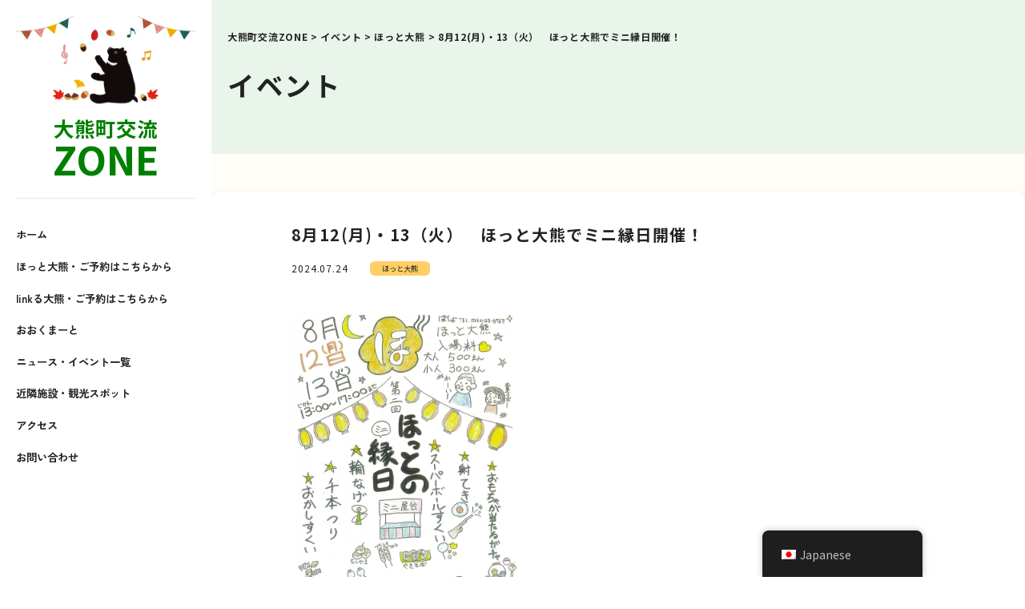

--- FILE ---
content_type: text/html; charset=UTF-8
request_url: https://okumakouryu.jp/archives/event/8%E6%9C%8812%E6%9C%88%E3%83%BB13%EF%BC%88%E7%81%AB%EF%BC%89%E3%80%80%E3%81%BB%E3%81%A3%E3%81%A8%E5%A4%A7%E7%86%8A%E3%81%A7%E3%83%9F%E3%83%8B%E7%B8%81%E6%97%A5%E9%96%8B%E5%82%AC%EF%BC%81
body_size: 14700
content:
<!DOCTYPE html>

<html dir="ltr" lang="ja" prefix="og: https://ogp.me/ns#">

	<head>

		<meta charset="UTF-8">
		<meta name="viewport" content="width=device-width, initial-scale=1.0" >
				
		<!-- Web fonts  -->
		<link rel="preconnect" href="https://fonts.googleapis.com">
		<link rel="preconnect" href="https://fonts.gstatic.com" crossorigin>
		<link href="https://fonts.googleapis.com/css2?family=Zen+Kaku+Gothic+New:wght@300;400;500;700;900&display=swap" rel="stylesheet">
		
		<!-- Slick  -->
		<link rel="stylesheet" type="text/css" href="//cdn.jsdelivr.net/npm/slick-carousel@1.8.1/slick/slick.css"/>
		
		<!-- Theme style  -->
		<link rel="stylesheet" href="https://okumakouryu.jp/wp-content/themes/okumakouryu/css/style.css">
		
				
		<!-- favicon  -->
		<link rel="icon" href="https://okumakouryu.jp/wp-content/themes/okumakouryu/img/favicon.ico" />

		<title>8月12(月)・13（火） ほっと大熊でミニ縁日開催！ - 大熊町交流ZONE</title>

		<!-- All in One SEO 4.9.2 - aioseo.com -->
	<meta name="description" content="いつもご利用ありがとうございます！ ほっと大熊では8月12(月)、13(火)に 昨年も好評だった「ミニ縁日」を" />
	<meta name="robots" content="max-image-preview:large" />
	<link rel="canonical" href="https://okumakouryu.jp/archives/event/8%e6%9c%8812%e6%9c%88%e3%83%bb13%ef%bc%88%e7%81%ab%ef%bc%89%e3%80%80%e3%81%bb%e3%81%a3%e3%81%a8%e5%a4%a7%e7%86%8a%e3%81%a7%e3%83%9f%e3%83%8b%e7%b8%81%e6%97%a5%e9%96%8b%e5%82%ac%ef%bc%81" />
	<meta name="generator" content="All in One SEO (AIOSEO) 4.9.2" />
		<meta property="og:locale" content="ja_JP" />
		<meta property="og:site_name" content="大熊町交流ZONE -" />
		<meta property="og:type" content="article" />
		<meta property="og:title" content="8月12(月)・13（火） ほっと大熊でミニ縁日開催！ - 大熊町交流ZONE" />
		<meta property="og:description" content="いつもご利用ありがとうございます！ ほっと大熊では8月12(月)、13(火)に 昨年も好評だった「ミニ縁日」を" />
		<meta property="og:url" content="https://okumakouryu.jp/archives/event/8%e6%9c%8812%e6%9c%88%e3%83%bb13%ef%bc%88%e7%81%ab%ef%bc%89%e3%80%80%e3%81%bb%e3%81%a3%e3%81%a8%e5%a4%a7%e7%86%8a%e3%81%a7%e3%83%9f%e3%83%8b%e7%b8%81%e6%97%a5%e9%96%8b%e5%82%ac%ef%bc%81" />
		<meta property="article:published_time" content="2024-07-24T07:01:04+00:00" />
		<meta property="article:modified_time" content="2024-07-24T07:01:04+00:00" />
		<meta name="twitter:card" content="summary_large_image" />
		<meta name="twitter:title" content="8月12(月)・13（火） ほっと大熊でミニ縁日開催！ - 大熊町交流ZONE" />
		<meta name="twitter:description" content="いつもご利用ありがとうございます！ ほっと大熊では8月12(月)、13(火)に 昨年も好評だった「ミニ縁日」を" />
		<script type="application/ld+json" class="aioseo-schema">
			{"@context":"https:\/\/schema.org","@graph":[{"@type":"BreadcrumbList","@id":"https:\/\/okumakouryu.jp\/archives\/event\/8%e6%9c%8812%e6%9c%88%e3%83%bb13%ef%bc%88%e7%81%ab%ef%bc%89%e3%80%80%e3%81%bb%e3%81%a3%e3%81%a8%e5%a4%a7%e7%86%8a%e3%81%a7%e3%83%9f%e3%83%8b%e7%b8%81%e6%97%a5%e9%96%8b%e5%82%ac%ef%bc%81#breadcrumblist","itemListElement":[{"@type":"ListItem","@id":"https:\/\/okumakouryu.jp#listItem","position":1,"name":"\u30db\u30fc\u30e0","item":"https:\/\/okumakouryu.jp","nextItem":{"@type":"ListItem","@id":"https:\/\/okumakouryu.jp\/archives\/event#listItem","name":"\u30a4\u30d9\u30f3\u30c8"}},{"@type":"ListItem","@id":"https:\/\/okumakouryu.jp\/archives\/event#listItem","position":2,"name":"\u30a4\u30d9\u30f3\u30c8","item":"https:\/\/okumakouryu.jp\/archives\/event","nextItem":{"@type":"ListItem","@id":"https:\/\/okumakouryu.jp\/archives\/place\/hotokuma#listItem","name":"\u307b\u3063\u3068\u5927\u718a"},"previousItem":{"@type":"ListItem","@id":"https:\/\/okumakouryu.jp#listItem","name":"\u30db\u30fc\u30e0"}},{"@type":"ListItem","@id":"https:\/\/okumakouryu.jp\/archives\/place\/hotokuma#listItem","position":3,"name":"\u307b\u3063\u3068\u5927\u718a","item":"https:\/\/okumakouryu.jp\/archives\/place\/hotokuma","nextItem":{"@type":"ListItem","@id":"https:\/\/okumakouryu.jp\/archives\/event\/8%e6%9c%8812%e6%9c%88%e3%83%bb13%ef%bc%88%e7%81%ab%ef%bc%89%e3%80%80%e3%81%bb%e3%81%a3%e3%81%a8%e5%a4%a7%e7%86%8a%e3%81%a7%e3%83%9f%e3%83%8b%e7%b8%81%e6%97%a5%e9%96%8b%e5%82%ac%ef%bc%81#listItem","name":"8\u670812(\u6708)\u30fb13\uff08\u706b\uff09\u3000\u307b\u3063\u3068\u5927\u718a\u3067\u30df\u30cb\u7e01\u65e5\u958b\u50ac\uff01"},"previousItem":{"@type":"ListItem","@id":"https:\/\/okumakouryu.jp\/archives\/event#listItem","name":"\u30a4\u30d9\u30f3\u30c8"}},{"@type":"ListItem","@id":"https:\/\/okumakouryu.jp\/archives\/event\/8%e6%9c%8812%e6%9c%88%e3%83%bb13%ef%bc%88%e7%81%ab%ef%bc%89%e3%80%80%e3%81%bb%e3%81%a3%e3%81%a8%e5%a4%a7%e7%86%8a%e3%81%a7%e3%83%9f%e3%83%8b%e7%b8%81%e6%97%a5%e9%96%8b%e5%82%ac%ef%bc%81#listItem","position":4,"name":"8\u670812(\u6708)\u30fb13\uff08\u706b\uff09\u3000\u307b\u3063\u3068\u5927\u718a\u3067\u30df\u30cb\u7e01\u65e5\u958b\u50ac\uff01","previousItem":{"@type":"ListItem","@id":"https:\/\/okumakouryu.jp\/archives\/place\/hotokuma#listItem","name":"\u307b\u3063\u3068\u5927\u718a"}}]},{"@type":"Organization","@id":"https:\/\/okumakouryu.jp\/#organization","name":"\u5927\u718a\u753a\u4ea4\u6d41ZONE","url":"https:\/\/okumakouryu.jp\/","logo":{"@type":"ImageObject","url":"https:\/\/okumakouryu.jp\/wp-content\/uploads\/2024\/02\/logo-sq.png","@id":"https:\/\/okumakouryu.jp\/archives\/event\/8%e6%9c%8812%e6%9c%88%e3%83%bb13%ef%bc%88%e7%81%ab%ef%bc%89%e3%80%80%e3%81%bb%e3%81%a3%e3%81%a8%e5%a4%a7%e7%86%8a%e3%81%a7%e3%83%9f%e3%83%8b%e7%b8%81%e6%97%a5%e9%96%8b%e5%82%ac%ef%bc%81\/#organizationLogo","width":500,"height":500},"image":{"@id":"https:\/\/okumakouryu.jp\/archives\/event\/8%e6%9c%8812%e6%9c%88%e3%83%bb13%ef%bc%88%e7%81%ab%ef%bc%89%e3%80%80%e3%81%bb%e3%81%a3%e3%81%a8%e5%a4%a7%e7%86%8a%e3%81%a7%e3%83%9f%e3%83%8b%e7%b8%81%e6%97%a5%e9%96%8b%e5%82%ac%ef%bc%81\/#organizationLogo"}},{"@type":"WebPage","@id":"https:\/\/okumakouryu.jp\/archives\/event\/8%e6%9c%8812%e6%9c%88%e3%83%bb13%ef%bc%88%e7%81%ab%ef%bc%89%e3%80%80%e3%81%bb%e3%81%a3%e3%81%a8%e5%a4%a7%e7%86%8a%e3%81%a7%e3%83%9f%e3%83%8b%e7%b8%81%e6%97%a5%e9%96%8b%e5%82%ac%ef%bc%81#webpage","url":"https:\/\/okumakouryu.jp\/archives\/event\/8%e6%9c%8812%e6%9c%88%e3%83%bb13%ef%bc%88%e7%81%ab%ef%bc%89%e3%80%80%e3%81%bb%e3%81%a3%e3%81%a8%e5%a4%a7%e7%86%8a%e3%81%a7%e3%83%9f%e3%83%8b%e7%b8%81%e6%97%a5%e9%96%8b%e5%82%ac%ef%bc%81","name":"8\u670812(\u6708)\u30fb13\uff08\u706b\uff09 \u307b\u3063\u3068\u5927\u718a\u3067\u30df\u30cb\u7e01\u65e5\u958b\u50ac\uff01 - \u5927\u718a\u753a\u4ea4\u6d41ZONE","description":"\u3044\u3064\u3082\u3054\u5229\u7528\u3042\u308a\u304c\u3068\u3046\u3054\u3056\u3044\u307e\u3059\uff01 \u307b\u3063\u3068\u5927\u718a\u3067\u306f8\u670812(\u6708)\u300113(\u706b)\u306b \u6628\u5e74\u3082\u597d\u8a55\u3060\u3063\u305f\u300c\u30df\u30cb\u7e01\u65e5\u300d\u3092","inLanguage":"ja","isPartOf":{"@id":"https:\/\/okumakouryu.jp\/#website"},"breadcrumb":{"@id":"https:\/\/okumakouryu.jp\/archives\/event\/8%e6%9c%8812%e6%9c%88%e3%83%bb13%ef%bc%88%e7%81%ab%ef%bc%89%e3%80%80%e3%81%bb%e3%81%a3%e3%81%a8%e5%a4%a7%e7%86%8a%e3%81%a7%e3%83%9f%e3%83%8b%e7%b8%81%e6%97%a5%e9%96%8b%e5%82%ac%ef%bc%81#breadcrumblist"},"datePublished":"2024-07-24T16:01:04+09:00","dateModified":"2024-07-24T16:01:04+09:00"},{"@type":"WebSite","@id":"https:\/\/okumakouryu.jp\/#website","url":"https:\/\/okumakouryu.jp\/","name":"\u5927\u718a\u753a\u4ea4\u6d41ZONE","inLanguage":"ja","publisher":{"@id":"https:\/\/okumakouryu.jp\/#organization"}}]}
		</script>
		<!-- All in One SEO -->

<link rel="alternate" title="oEmbed (JSON)" type="application/json+oembed" href="https://okumakouryu.jp/wp-json/oembed/1.0/embed?url=https%3A%2F%2Fokumakouryu.jp%2Farchives%2Fevent%2F8%25e6%259c%258812%25e6%259c%2588%25e3%2583%25bb13%25ef%25bc%2588%25e7%2581%25ab%25ef%25bc%2589%25e3%2580%2580%25e3%2581%25bb%25e3%2581%25a3%25e3%2581%25a8%25e5%25a4%25a7%25e7%2586%258a%25e3%2581%25a7%25e3%2583%259f%25e3%2583%258b%25e7%25b8%2581%25e6%2597%25a5%25e9%2596%258b%25e5%2582%25ac%25ef%25bc%2581" />
<link rel="alternate" title="oEmbed (XML)" type="text/xml+oembed" href="https://okumakouryu.jp/wp-json/oembed/1.0/embed?url=https%3A%2F%2Fokumakouryu.jp%2Farchives%2Fevent%2F8%25e6%259c%258812%25e6%259c%2588%25e3%2583%25bb13%25ef%25bc%2588%25e7%2581%25ab%25ef%25bc%2589%25e3%2580%2580%25e3%2581%25bb%25e3%2581%25a3%25e3%2581%25a8%25e5%25a4%25a7%25e7%2586%258a%25e3%2581%25a7%25e3%2583%259f%25e3%2583%258b%25e7%25b8%2581%25e6%2597%25a5%25e9%2596%258b%25e5%2582%25ac%25ef%25bc%2581&#038;format=xml" />
<style id='wp-img-auto-sizes-contain-inline-css' type='text/css'>
img:is([sizes=auto i],[sizes^="auto," i]){contain-intrinsic-size:3000px 1500px}
/*# sourceURL=wp-img-auto-sizes-contain-inline-css */
</style>
<style id='wp-emoji-styles-inline-css' type='text/css'>

	img.wp-smiley, img.emoji {
		display: inline !important;
		border: none !important;
		box-shadow: none !important;
		height: 1em !important;
		width: 1em !important;
		margin: 0 0.07em !important;
		vertical-align: -0.1em !important;
		background: none !important;
		padding: 0 !important;
	}
/*# sourceURL=wp-emoji-styles-inline-css */
</style>
<style id='wp-block-library-inline-css' type='text/css'>
:root{--wp-block-synced-color:#7a00df;--wp-block-synced-color--rgb:122,0,223;--wp-bound-block-color:var(--wp-block-synced-color);--wp-editor-canvas-background:#ddd;--wp-admin-theme-color:#007cba;--wp-admin-theme-color--rgb:0,124,186;--wp-admin-theme-color-darker-10:#006ba1;--wp-admin-theme-color-darker-10--rgb:0,107,160.5;--wp-admin-theme-color-darker-20:#005a87;--wp-admin-theme-color-darker-20--rgb:0,90,135;--wp-admin-border-width-focus:2px}@media (min-resolution:192dpi){:root{--wp-admin-border-width-focus:1.5px}}.wp-element-button{cursor:pointer}:root .has-very-light-gray-background-color{background-color:#eee}:root .has-very-dark-gray-background-color{background-color:#313131}:root .has-very-light-gray-color{color:#eee}:root .has-very-dark-gray-color{color:#313131}:root .has-vivid-green-cyan-to-vivid-cyan-blue-gradient-background{background:linear-gradient(135deg,#00d084,#0693e3)}:root .has-purple-crush-gradient-background{background:linear-gradient(135deg,#34e2e4,#4721fb 50%,#ab1dfe)}:root .has-hazy-dawn-gradient-background{background:linear-gradient(135deg,#faaca8,#dad0ec)}:root .has-subdued-olive-gradient-background{background:linear-gradient(135deg,#fafae1,#67a671)}:root .has-atomic-cream-gradient-background{background:linear-gradient(135deg,#fdd79a,#004a59)}:root .has-nightshade-gradient-background{background:linear-gradient(135deg,#330968,#31cdcf)}:root .has-midnight-gradient-background{background:linear-gradient(135deg,#020381,#2874fc)}:root{--wp--preset--font-size--normal:16px;--wp--preset--font-size--huge:42px}.has-regular-font-size{font-size:1em}.has-larger-font-size{font-size:2.625em}.has-normal-font-size{font-size:var(--wp--preset--font-size--normal)}.has-huge-font-size{font-size:var(--wp--preset--font-size--huge)}.has-text-align-center{text-align:center}.has-text-align-left{text-align:left}.has-text-align-right{text-align:right}.has-fit-text{white-space:nowrap!important}#end-resizable-editor-section{display:none}.aligncenter{clear:both}.items-justified-left{justify-content:flex-start}.items-justified-center{justify-content:center}.items-justified-right{justify-content:flex-end}.items-justified-space-between{justify-content:space-between}.screen-reader-text{border:0;clip-path:inset(50%);height:1px;margin:-1px;overflow:hidden;padding:0;position:absolute;width:1px;word-wrap:normal!important}.screen-reader-text:focus{background-color:#ddd;clip-path:none;color:#444;display:block;font-size:1em;height:auto;left:5px;line-height:normal;padding:15px 23px 14px;text-decoration:none;top:5px;width:auto;z-index:100000}html :where(.has-border-color){border-style:solid}html :where([style*=border-top-color]){border-top-style:solid}html :where([style*=border-right-color]){border-right-style:solid}html :where([style*=border-bottom-color]){border-bottom-style:solid}html :where([style*=border-left-color]){border-left-style:solid}html :where([style*=border-width]){border-style:solid}html :where([style*=border-top-width]){border-top-style:solid}html :where([style*=border-right-width]){border-right-style:solid}html :where([style*=border-bottom-width]){border-bottom-style:solid}html :where([style*=border-left-width]){border-left-style:solid}html :where(img[class*=wp-image-]){height:auto;max-width:100%}:where(figure){margin:0 0 1em}html :where(.is-position-sticky){--wp-admin--admin-bar--position-offset:var(--wp-admin--admin-bar--height,0px)}@media screen and (max-width:600px){html :where(.is-position-sticky){--wp-admin--admin-bar--position-offset:0px}}

/*# sourceURL=wp-block-library-inline-css */
</style><style id='wp-block-image-inline-css' type='text/css'>
.wp-block-image>a,.wp-block-image>figure>a{display:inline-block}.wp-block-image img{box-sizing:border-box;height:auto;max-width:100%;vertical-align:bottom}@media not (prefers-reduced-motion){.wp-block-image img.hide{visibility:hidden}.wp-block-image img.show{animation:show-content-image .4s}}.wp-block-image[style*=border-radius] img,.wp-block-image[style*=border-radius]>a{border-radius:inherit}.wp-block-image.has-custom-border img{box-sizing:border-box}.wp-block-image.aligncenter{text-align:center}.wp-block-image.alignfull>a,.wp-block-image.alignwide>a{width:100%}.wp-block-image.alignfull img,.wp-block-image.alignwide img{height:auto;width:100%}.wp-block-image .aligncenter,.wp-block-image .alignleft,.wp-block-image .alignright,.wp-block-image.aligncenter,.wp-block-image.alignleft,.wp-block-image.alignright{display:table}.wp-block-image .aligncenter>figcaption,.wp-block-image .alignleft>figcaption,.wp-block-image .alignright>figcaption,.wp-block-image.aligncenter>figcaption,.wp-block-image.alignleft>figcaption,.wp-block-image.alignright>figcaption{caption-side:bottom;display:table-caption}.wp-block-image .alignleft{float:left;margin:.5em 1em .5em 0}.wp-block-image .alignright{float:right;margin:.5em 0 .5em 1em}.wp-block-image .aligncenter{margin-left:auto;margin-right:auto}.wp-block-image :where(figcaption){margin-bottom:1em;margin-top:.5em}.wp-block-image.is-style-circle-mask img{border-radius:9999px}@supports ((-webkit-mask-image:none) or (mask-image:none)) or (-webkit-mask-image:none){.wp-block-image.is-style-circle-mask img{border-radius:0;-webkit-mask-image:url('data:image/svg+xml;utf8,<svg viewBox="0 0 100 100" xmlns="http://www.w3.org/2000/svg"><circle cx="50" cy="50" r="50"/></svg>');mask-image:url('data:image/svg+xml;utf8,<svg viewBox="0 0 100 100" xmlns="http://www.w3.org/2000/svg"><circle cx="50" cy="50" r="50"/></svg>');mask-mode:alpha;-webkit-mask-position:center;mask-position:center;-webkit-mask-repeat:no-repeat;mask-repeat:no-repeat;-webkit-mask-size:contain;mask-size:contain}}:root :where(.wp-block-image.is-style-rounded img,.wp-block-image .is-style-rounded img){border-radius:9999px}.wp-block-image figure{margin:0}.wp-lightbox-container{display:flex;flex-direction:column;position:relative}.wp-lightbox-container img{cursor:zoom-in}.wp-lightbox-container img:hover+button{opacity:1}.wp-lightbox-container button{align-items:center;backdrop-filter:blur(16px) saturate(180%);background-color:#5a5a5a40;border:none;border-radius:4px;cursor:zoom-in;display:flex;height:20px;justify-content:center;opacity:0;padding:0;position:absolute;right:16px;text-align:center;top:16px;width:20px;z-index:100}@media not (prefers-reduced-motion){.wp-lightbox-container button{transition:opacity .2s ease}}.wp-lightbox-container button:focus-visible{outline:3px auto #5a5a5a40;outline:3px auto -webkit-focus-ring-color;outline-offset:3px}.wp-lightbox-container button:hover{cursor:pointer;opacity:1}.wp-lightbox-container button:focus{opacity:1}.wp-lightbox-container button:focus,.wp-lightbox-container button:hover,.wp-lightbox-container button:not(:hover):not(:active):not(.has-background){background-color:#5a5a5a40;border:none}.wp-lightbox-overlay{box-sizing:border-box;cursor:zoom-out;height:100vh;left:0;overflow:hidden;position:fixed;top:0;visibility:hidden;width:100%;z-index:100000}.wp-lightbox-overlay .close-button{align-items:center;cursor:pointer;display:flex;justify-content:center;min-height:40px;min-width:40px;padding:0;position:absolute;right:calc(env(safe-area-inset-right) + 16px);top:calc(env(safe-area-inset-top) + 16px);z-index:5000000}.wp-lightbox-overlay .close-button:focus,.wp-lightbox-overlay .close-button:hover,.wp-lightbox-overlay .close-button:not(:hover):not(:active):not(.has-background){background:none;border:none}.wp-lightbox-overlay .lightbox-image-container{height:var(--wp--lightbox-container-height);left:50%;overflow:hidden;position:absolute;top:50%;transform:translate(-50%,-50%);transform-origin:top left;width:var(--wp--lightbox-container-width);z-index:9999999999}.wp-lightbox-overlay .wp-block-image{align-items:center;box-sizing:border-box;display:flex;height:100%;justify-content:center;margin:0;position:relative;transform-origin:0 0;width:100%;z-index:3000000}.wp-lightbox-overlay .wp-block-image img{height:var(--wp--lightbox-image-height);min-height:var(--wp--lightbox-image-height);min-width:var(--wp--lightbox-image-width);width:var(--wp--lightbox-image-width)}.wp-lightbox-overlay .wp-block-image figcaption{display:none}.wp-lightbox-overlay button{background:none;border:none}.wp-lightbox-overlay .scrim{background-color:#fff;height:100%;opacity:.9;position:absolute;width:100%;z-index:2000000}.wp-lightbox-overlay.active{visibility:visible}@media not (prefers-reduced-motion){.wp-lightbox-overlay.active{animation:turn-on-visibility .25s both}.wp-lightbox-overlay.active img{animation:turn-on-visibility .35s both}.wp-lightbox-overlay.show-closing-animation:not(.active){animation:turn-off-visibility .35s both}.wp-lightbox-overlay.show-closing-animation:not(.active) img{animation:turn-off-visibility .25s both}.wp-lightbox-overlay.zoom.active{animation:none;opacity:1;visibility:visible}.wp-lightbox-overlay.zoom.active .lightbox-image-container{animation:lightbox-zoom-in .4s}.wp-lightbox-overlay.zoom.active .lightbox-image-container img{animation:none}.wp-lightbox-overlay.zoom.active .scrim{animation:turn-on-visibility .4s forwards}.wp-lightbox-overlay.zoom.show-closing-animation:not(.active){animation:none}.wp-lightbox-overlay.zoom.show-closing-animation:not(.active) .lightbox-image-container{animation:lightbox-zoom-out .4s}.wp-lightbox-overlay.zoom.show-closing-animation:not(.active) .lightbox-image-container img{animation:none}.wp-lightbox-overlay.zoom.show-closing-animation:not(.active) .scrim{animation:turn-off-visibility .4s forwards}}@keyframes show-content-image{0%{visibility:hidden}99%{visibility:hidden}to{visibility:visible}}@keyframes turn-on-visibility{0%{opacity:0}to{opacity:1}}@keyframes turn-off-visibility{0%{opacity:1;visibility:visible}99%{opacity:0;visibility:visible}to{opacity:0;visibility:hidden}}@keyframes lightbox-zoom-in{0%{transform:translate(calc((-100vw + var(--wp--lightbox-scrollbar-width))/2 + var(--wp--lightbox-initial-left-position)),calc(-50vh + var(--wp--lightbox-initial-top-position))) scale(var(--wp--lightbox-scale))}to{transform:translate(-50%,-50%) scale(1)}}@keyframes lightbox-zoom-out{0%{transform:translate(-50%,-50%) scale(1);visibility:visible}99%{visibility:visible}to{transform:translate(calc((-100vw + var(--wp--lightbox-scrollbar-width))/2 + var(--wp--lightbox-initial-left-position)),calc(-50vh + var(--wp--lightbox-initial-top-position))) scale(var(--wp--lightbox-scale));visibility:hidden}}
/*# sourceURL=https://okumakouryu.jp/wp-includes/blocks/image/style.min.css */
</style>
<style id='global-styles-inline-css' type='text/css'>
:root{--wp--preset--aspect-ratio--square: 1;--wp--preset--aspect-ratio--4-3: 4/3;--wp--preset--aspect-ratio--3-4: 3/4;--wp--preset--aspect-ratio--3-2: 3/2;--wp--preset--aspect-ratio--2-3: 2/3;--wp--preset--aspect-ratio--16-9: 16/9;--wp--preset--aspect-ratio--9-16: 9/16;--wp--preset--color--black: #000000;--wp--preset--color--cyan-bluish-gray: #abb8c3;--wp--preset--color--white: #ffffff;--wp--preset--color--pale-pink: #f78da7;--wp--preset--color--vivid-red: #cf2e2e;--wp--preset--color--luminous-vivid-orange: #ff6900;--wp--preset--color--luminous-vivid-amber: #fcb900;--wp--preset--color--light-green-cyan: #7bdcb5;--wp--preset--color--vivid-green-cyan: #00d084;--wp--preset--color--pale-cyan-blue: #8ed1fc;--wp--preset--color--vivid-cyan-blue: #0693e3;--wp--preset--color--vivid-purple: #9b51e0;--wp--preset--gradient--vivid-cyan-blue-to-vivid-purple: linear-gradient(135deg,rgb(6,147,227) 0%,rgb(155,81,224) 100%);--wp--preset--gradient--light-green-cyan-to-vivid-green-cyan: linear-gradient(135deg,rgb(122,220,180) 0%,rgb(0,208,130) 100%);--wp--preset--gradient--luminous-vivid-amber-to-luminous-vivid-orange: linear-gradient(135deg,rgb(252,185,0) 0%,rgb(255,105,0) 100%);--wp--preset--gradient--luminous-vivid-orange-to-vivid-red: linear-gradient(135deg,rgb(255,105,0) 0%,rgb(207,46,46) 100%);--wp--preset--gradient--very-light-gray-to-cyan-bluish-gray: linear-gradient(135deg,rgb(238,238,238) 0%,rgb(169,184,195) 100%);--wp--preset--gradient--cool-to-warm-spectrum: linear-gradient(135deg,rgb(74,234,220) 0%,rgb(151,120,209) 20%,rgb(207,42,186) 40%,rgb(238,44,130) 60%,rgb(251,105,98) 80%,rgb(254,248,76) 100%);--wp--preset--gradient--blush-light-purple: linear-gradient(135deg,rgb(255,206,236) 0%,rgb(152,150,240) 100%);--wp--preset--gradient--blush-bordeaux: linear-gradient(135deg,rgb(254,205,165) 0%,rgb(254,45,45) 50%,rgb(107,0,62) 100%);--wp--preset--gradient--luminous-dusk: linear-gradient(135deg,rgb(255,203,112) 0%,rgb(199,81,192) 50%,rgb(65,88,208) 100%);--wp--preset--gradient--pale-ocean: linear-gradient(135deg,rgb(255,245,203) 0%,rgb(182,227,212) 50%,rgb(51,167,181) 100%);--wp--preset--gradient--electric-grass: linear-gradient(135deg,rgb(202,248,128) 0%,rgb(113,206,126) 100%);--wp--preset--gradient--midnight: linear-gradient(135deg,rgb(2,3,129) 0%,rgb(40,116,252) 100%);--wp--preset--font-size--small: 13px;--wp--preset--font-size--medium: 20px;--wp--preset--font-size--large: 36px;--wp--preset--font-size--x-large: 42px;--wp--preset--spacing--20: 0.44rem;--wp--preset--spacing--30: 0.67rem;--wp--preset--spacing--40: 1rem;--wp--preset--spacing--50: 1.5rem;--wp--preset--spacing--60: 2.25rem;--wp--preset--spacing--70: 3.38rem;--wp--preset--spacing--80: 5.06rem;--wp--preset--shadow--natural: 6px 6px 9px rgba(0, 0, 0, 0.2);--wp--preset--shadow--deep: 12px 12px 50px rgba(0, 0, 0, 0.4);--wp--preset--shadow--sharp: 6px 6px 0px rgba(0, 0, 0, 0.2);--wp--preset--shadow--outlined: 6px 6px 0px -3px rgb(255, 255, 255), 6px 6px rgb(0, 0, 0);--wp--preset--shadow--crisp: 6px 6px 0px rgb(0, 0, 0);}:where(.is-layout-flex){gap: 0.5em;}:where(.is-layout-grid){gap: 0.5em;}body .is-layout-flex{display: flex;}.is-layout-flex{flex-wrap: wrap;align-items: center;}.is-layout-flex > :is(*, div){margin: 0;}body .is-layout-grid{display: grid;}.is-layout-grid > :is(*, div){margin: 0;}:where(.wp-block-columns.is-layout-flex){gap: 2em;}:where(.wp-block-columns.is-layout-grid){gap: 2em;}:where(.wp-block-post-template.is-layout-flex){gap: 1.25em;}:where(.wp-block-post-template.is-layout-grid){gap: 1.25em;}.has-black-color{color: var(--wp--preset--color--black) !important;}.has-cyan-bluish-gray-color{color: var(--wp--preset--color--cyan-bluish-gray) !important;}.has-white-color{color: var(--wp--preset--color--white) !important;}.has-pale-pink-color{color: var(--wp--preset--color--pale-pink) !important;}.has-vivid-red-color{color: var(--wp--preset--color--vivid-red) !important;}.has-luminous-vivid-orange-color{color: var(--wp--preset--color--luminous-vivid-orange) !important;}.has-luminous-vivid-amber-color{color: var(--wp--preset--color--luminous-vivid-amber) !important;}.has-light-green-cyan-color{color: var(--wp--preset--color--light-green-cyan) !important;}.has-vivid-green-cyan-color{color: var(--wp--preset--color--vivid-green-cyan) !important;}.has-pale-cyan-blue-color{color: var(--wp--preset--color--pale-cyan-blue) !important;}.has-vivid-cyan-blue-color{color: var(--wp--preset--color--vivid-cyan-blue) !important;}.has-vivid-purple-color{color: var(--wp--preset--color--vivid-purple) !important;}.has-black-background-color{background-color: var(--wp--preset--color--black) !important;}.has-cyan-bluish-gray-background-color{background-color: var(--wp--preset--color--cyan-bluish-gray) !important;}.has-white-background-color{background-color: var(--wp--preset--color--white) !important;}.has-pale-pink-background-color{background-color: var(--wp--preset--color--pale-pink) !important;}.has-vivid-red-background-color{background-color: var(--wp--preset--color--vivid-red) !important;}.has-luminous-vivid-orange-background-color{background-color: var(--wp--preset--color--luminous-vivid-orange) !important;}.has-luminous-vivid-amber-background-color{background-color: var(--wp--preset--color--luminous-vivid-amber) !important;}.has-light-green-cyan-background-color{background-color: var(--wp--preset--color--light-green-cyan) !important;}.has-vivid-green-cyan-background-color{background-color: var(--wp--preset--color--vivid-green-cyan) !important;}.has-pale-cyan-blue-background-color{background-color: var(--wp--preset--color--pale-cyan-blue) !important;}.has-vivid-cyan-blue-background-color{background-color: var(--wp--preset--color--vivid-cyan-blue) !important;}.has-vivid-purple-background-color{background-color: var(--wp--preset--color--vivid-purple) !important;}.has-black-border-color{border-color: var(--wp--preset--color--black) !important;}.has-cyan-bluish-gray-border-color{border-color: var(--wp--preset--color--cyan-bluish-gray) !important;}.has-white-border-color{border-color: var(--wp--preset--color--white) !important;}.has-pale-pink-border-color{border-color: var(--wp--preset--color--pale-pink) !important;}.has-vivid-red-border-color{border-color: var(--wp--preset--color--vivid-red) !important;}.has-luminous-vivid-orange-border-color{border-color: var(--wp--preset--color--luminous-vivid-orange) !important;}.has-luminous-vivid-amber-border-color{border-color: var(--wp--preset--color--luminous-vivid-amber) !important;}.has-light-green-cyan-border-color{border-color: var(--wp--preset--color--light-green-cyan) !important;}.has-vivid-green-cyan-border-color{border-color: var(--wp--preset--color--vivid-green-cyan) !important;}.has-pale-cyan-blue-border-color{border-color: var(--wp--preset--color--pale-cyan-blue) !important;}.has-vivid-cyan-blue-border-color{border-color: var(--wp--preset--color--vivid-cyan-blue) !important;}.has-vivid-purple-border-color{border-color: var(--wp--preset--color--vivid-purple) !important;}.has-vivid-cyan-blue-to-vivid-purple-gradient-background{background: var(--wp--preset--gradient--vivid-cyan-blue-to-vivid-purple) !important;}.has-light-green-cyan-to-vivid-green-cyan-gradient-background{background: var(--wp--preset--gradient--light-green-cyan-to-vivid-green-cyan) !important;}.has-luminous-vivid-amber-to-luminous-vivid-orange-gradient-background{background: var(--wp--preset--gradient--luminous-vivid-amber-to-luminous-vivid-orange) !important;}.has-luminous-vivid-orange-to-vivid-red-gradient-background{background: var(--wp--preset--gradient--luminous-vivid-orange-to-vivid-red) !important;}.has-very-light-gray-to-cyan-bluish-gray-gradient-background{background: var(--wp--preset--gradient--very-light-gray-to-cyan-bluish-gray) !important;}.has-cool-to-warm-spectrum-gradient-background{background: var(--wp--preset--gradient--cool-to-warm-spectrum) !important;}.has-blush-light-purple-gradient-background{background: var(--wp--preset--gradient--blush-light-purple) !important;}.has-blush-bordeaux-gradient-background{background: var(--wp--preset--gradient--blush-bordeaux) !important;}.has-luminous-dusk-gradient-background{background: var(--wp--preset--gradient--luminous-dusk) !important;}.has-pale-ocean-gradient-background{background: var(--wp--preset--gradient--pale-ocean) !important;}.has-electric-grass-gradient-background{background: var(--wp--preset--gradient--electric-grass) !important;}.has-midnight-gradient-background{background: var(--wp--preset--gradient--midnight) !important;}.has-small-font-size{font-size: var(--wp--preset--font-size--small) !important;}.has-medium-font-size{font-size: var(--wp--preset--font-size--medium) !important;}.has-large-font-size{font-size: var(--wp--preset--font-size--large) !important;}.has-x-large-font-size{font-size: var(--wp--preset--font-size--x-large) !important;}
/*# sourceURL=global-styles-inline-css */
</style>

<style id='classic-theme-styles-inline-css' type='text/css'>
/*! This file is auto-generated */
.wp-block-button__link{color:#fff;background-color:#32373c;border-radius:9999px;box-shadow:none;text-decoration:none;padding:calc(.667em + 2px) calc(1.333em + 2px);font-size:1.125em}.wp-block-file__button{background:#32373c;color:#fff;text-decoration:none}
/*# sourceURL=/wp-includes/css/classic-themes.min.css */
</style>
<link rel='stylesheet' id='trp-floater-language-switcher-style-css' href='https://okumakouryu.jp/wp-content/plugins/translatepress-multilingual/assets/css/trp-floater-language-switcher.css?ver=2.10.5' type='text/css' media='all' />
<link rel='stylesheet' id='trp-language-switcher-style-css' href='https://okumakouryu.jp/wp-content/plugins/translatepress-multilingual/assets/css/trp-language-switcher.css?ver=2.10.5' type='text/css' media='all' />
<link rel="https://api.w.org/" href="https://okumakouryu.jp/wp-json/" /><link rel="alternate" title="JSON" type="application/json" href="https://okumakouryu.jp/wp-json/wp/v2/event/1890" /><link rel="EditURI" type="application/rsd+xml" title="RSD" href="https://okumakouryu.jp/xmlrpc.php?rsd" />
<meta name="generator" content="WordPress 6.9" />
<link rel='shortlink' href='https://okumakouryu.jp/?p=1890' />
<link rel="alternate" hreflang="ja" href="https://okumakouryu.jp/archives/event/8%E6%9C%8812%E6%9C%88%E3%83%BB13%EF%BC%88%E7%81%AB%EF%BC%89%E3%80%80%E3%81%BB%E3%81%A3%E3%81%A8%E5%A4%A7%E7%86%8A%E3%81%A7%E3%83%9F%E3%83%8B%E7%B8%81%E6%97%A5%E9%96%8B%E5%82%AC%EF%BC%81"/>
<link rel="alternate" hreflang="en-US" href="https://okumakouryu.jp/en/archives/event/8%E6%9C%8812%E6%9C%88%E3%83%BB13%EF%BC%88%E7%81%AB%EF%BC%89%E3%80%80%E3%81%BB%E3%81%A3%E3%81%A8%E5%A4%A7%E7%86%8A%E3%81%A7%E3%83%9F%E3%83%8B%E7%B8%81%E6%97%A5%E9%96%8B%E5%82%AC%EF%BC%81/"/>
<link rel="alternate" hreflang="zh-CN" href="https://okumakouryu.jp/zhc/archives/event/8%E6%9C%8812%E6%9C%88%E3%83%BB13%EF%BC%88%E7%81%AB%EF%BC%89%E3%80%80%E3%81%BB%E3%81%A3%E3%81%A8%E5%A4%A7%E7%86%8A%E3%81%A7%E3%83%9F%E3%83%8B%E7%B8%81%E6%97%A5%E9%96%8B%E5%82%AC%EF%BC%81/"/>
<link rel="alternate" hreflang="zh-TW" href="https://okumakouryu.jp/zht/archives/event/8%E6%9C%8812%E6%9C%88%E3%83%BB13%EF%BC%88%E7%81%AB%EF%BC%89%E3%80%80%E3%81%BB%E3%81%A3%E3%81%A8%E5%A4%A7%E7%86%8A%E3%81%A7%E3%83%9F%E3%83%8B%E7%B8%81%E6%97%A5%E9%96%8B%E5%82%AC%EF%BC%81/"/>
<link rel="alternate" hreflang="ko-KR" href="https://okumakouryu.jp/ko/archives/event/8%E6%9C%8812%E6%9C%88%E3%83%BB13%EF%BC%88%E7%81%AB%EF%BC%89%E3%80%80%E3%81%BB%E3%81%A3%E3%81%A8%E5%A4%A7%E7%86%8A%E3%81%A7%E3%83%9F%E3%83%8B%E7%B8%81%E6%97%A5%E9%96%8B%E5%82%AC%EF%BC%81/"/>
<link rel="alternate" hreflang="en" href="https://okumakouryu.jp/en/archives/event/8%E6%9C%8812%E6%9C%88%E3%83%BB13%EF%BC%88%E7%81%AB%EF%BC%89%E3%80%80%E3%81%BB%E3%81%A3%E3%81%A8%E5%A4%A7%E7%86%8A%E3%81%A7%E3%83%9F%E3%83%8B%E7%B8%81%E6%97%A5%E9%96%8B%E5%82%AC%EF%BC%81/"/>
<link rel="alternate" hreflang="zh" href="https://okumakouryu.jp/zhc/archives/event/8%E6%9C%8812%E6%9C%88%E3%83%BB13%EF%BC%88%E7%81%AB%EF%BC%89%E3%80%80%E3%81%BB%E3%81%A3%E3%81%A8%E5%A4%A7%E7%86%8A%E3%81%A7%E3%83%9F%E3%83%8B%E7%B8%81%E6%97%A5%E9%96%8B%E5%82%AC%EF%BC%81/"/>
<link rel="alternate" hreflang="ko" href="https://okumakouryu.jp/ko/archives/event/8%E6%9C%8812%E6%9C%88%E3%83%BB13%EF%BC%88%E7%81%AB%EF%BC%89%E3%80%80%E3%81%BB%E3%81%A3%E3%81%A8%E5%A4%A7%E7%86%8A%E3%81%A7%E3%83%9F%E3%83%8B%E7%B8%81%E6%97%A5%E9%96%8B%E5%82%AC%EF%BC%81/"/>
<link rel="icon" href="https://okumakouryu.jp/wp-content/uploads/2024/04/cropped-favicon-32x32.png" sizes="32x32" />
<link rel="icon" href="https://okumakouryu.jp/wp-content/uploads/2024/04/cropped-favicon-192x192.png" sizes="192x192" />
<link rel="apple-touch-icon" href="https://okumakouryu.jp/wp-content/uploads/2024/04/cropped-favicon-180x180.png" />
<meta name="msapplication-TileImage" content="https://okumakouryu.jp/wp-content/uploads/2024/04/cropped-favicon-270x270.png" />
		<style type="text/css" id="wp-custom-css">
			body{
	word-wrap:break-word;
}

#trp-floater-ls .trp-with-flags .trp-flag-image{
	width: inherit;
}
.logo-text{
	text-align:center;
	color:green;
	font-size:160%;
	font-weight:bold;
	line-height:1.5em
}
.logo-text2{
	font-size:190%;
}
.sp-logo {
    width:100%;
    vertical-align: top;
}
.sp-logo-text {
    text-align: center;
    color: green;
    font-size: 80%;
    font-weight: bold;
    line-height:1.1em;
}
.sp-logo-text2 {
    font-size: 180%;
    line-height:1.1em;
}
#sp-logo{
content: '';
          display: block;
          width: 33.6vw;
          height: 30.933vw;
          padding: 2.507vw 6.133vw 6.133vw;
          border-radius: 50%;
          background-color: #fff;
          background-repeat: no-repeat;
          background-position: center center;
          background-size: 80px auto;
          position: absolute;
          top: 0;
          left: 50%;
          margin-left: -16.8vw;
          box-sizing: border-box; }
}
		</style>
				
		<!-- 多言語 Theme style  -->
	<link rel="stylesheet" href="https://okumakouryu.jp/wp-content/themes/okumakouryu/css/jp-style.css">
	</head>

	<body>
		
		<header class="header">
			<div class="header_inner">
		
		        <button class="header-hamburger hamburger js-spTrigger">
		          <span></span>
		          <span></span>
		          <span></span>
		        </button>
				
			</div>
			<div id="sp-logo">
			<div style="text-align:center"><img src="/wp-content/uploads/2024/02/logo.svg" class="sp-logo" alt="" /></div>
			<p class="sp-logo-text">大熊町交流<br><span class="sp-logo-text2">ZONE</span></p>
			</div>
		</header>
		
		<nav class="sp-menu" id="js-nav">
			<div class="sp-menu_inner">
				<ul class="sidebar_menu sp-menu_list"><li id="menu-item-1851" class="menu-item menu-item-type-post_type menu-item-object-page menu-item-home menu-item-1851"><a href="https://okumakouryu.jp/">ホーム</a></li>
<li id="menu-item-21" class="menu-item menu-item-type-post_type menu-item-object-page menu-item-21"><a href="https://okumakouryu.jp/hotokuma">ほっと大熊・ご予約はこちらから</a></li>
<li id="menu-item-22" class="menu-item menu-item-type-post_type menu-item-object-page menu-item-22"><a href="https://okumakouryu.jp/linkru">linkる大熊・ご予約はこちらから</a></li>
<li id="menu-item-23" class="menu-item menu-item-type-post_type menu-item-object-page menu-item-23"><a href="https://okumakouryu.jp/okumart">おおくまーと</a></li>
<li id="menu-item-1757" class="menu-item menu-item-type-post_type menu-item-object-page menu-item-1757"><a href="https://okumakouryu.jp/news-event">ニュース・イベント一覧</a></li>
<li id="menu-item-24" class="menu-item menu-item-type-post_type menu-item-object-page menu-item-24"><a href="https://okumakouryu.jp/information">近隣施設・観光スポット</a></li>
<li id="menu-item-25" class="menu-item menu-item-type-post_type menu-item-object-page menu-item-25"><a href="https://okumakouryu.jp/access">アクセス</a></li>
<li id="menu-item-26" class="menu-item menu-item-type-post_type menu-item-object-page menu-item-26"><a href="https://okumakouryu.jp/contact">お問い合わせ</a></li>
</ul>				<p class="single_footer-back js-spTrigger">× メニューをとじる</p>
			</div>
		</nav>
		

	
<nav class="sidebar">
	<div class="sidebar_inner">
		<div class="sidebar_logo">
						<img src="/wp-content/uploads/2024/02/logo.svg" alt="" />
			<p class="logo-text">大熊町交流<br><span class="logo-text2">ZONE</span></p>
					</div>
		
		<ul class="sidebar_menu"><li class="menu-item menu-item-type-post_type menu-item-object-page menu-item-home menu-item-1851"><a href="https://okumakouryu.jp/">ホーム</a></li>
<li class="menu-item menu-item-type-post_type menu-item-object-page menu-item-21"><a href="https://okumakouryu.jp/hotokuma">ほっと大熊・ご予約はこちらから</a></li>
<li class="menu-item menu-item-type-post_type menu-item-object-page menu-item-22"><a href="https://okumakouryu.jp/linkru">linkる大熊・ご予約はこちらから</a></li>
<li class="menu-item menu-item-type-post_type menu-item-object-page menu-item-23"><a href="https://okumakouryu.jp/okumart">おおくまーと</a></li>
<li class="menu-item menu-item-type-post_type menu-item-object-page menu-item-1757"><a href="https://okumakouryu.jp/news-event">ニュース・イベント一覧</a></li>
<li class="menu-item menu-item-type-post_type menu-item-object-page menu-item-24"><a href="https://okumakouryu.jp/information">近隣施設・観光スポット</a></li>
<li class="menu-item menu-item-type-post_type menu-item-object-page menu-item-25"><a href="https://okumakouryu.jp/access">アクセス</a></li>
<li class="menu-item menu-item-type-post_type menu-item-object-page menu-item-26"><a href="https://okumakouryu.jp/contact">お問い合わせ</a></li>
</ul>		
		
	</div>
</nav>
<main class="pages bg_green">
	<div class="contents">
		<div class="pages_inner pages_noslider contents_inner contents_inner-pd20 pages_head">
			<div class="breadcrumb-banner-wrapper">
  <div class="pages_breadcrmbs">
    <span property="itemListElement" typeof="ListItem"><a property="item" typeof="WebPage" title="大熊町交流ZONEへ移動する" href="https://okumakouryu.jp" class="home" ><span property="name">大熊町交流ZONE</span></a><meta property="position" content="1"></span> &gt; <span property="itemListElement" typeof="ListItem"><a property="item" typeof="WebPage" title="イベントへ移動する" href="https://okumakouryu.jp/archives/event" class="archive post-event-archive" ><span property="name">イベント</span></a><meta property="position" content="2"></span> &gt; <span property="itemListElement" typeof="ListItem"><a property="item" typeof="WebPage" title="Go to the ほっと大熊 施設 archives." href="https://okumakouryu.jp/archives/place/hotokuma?post_type=event" class="taxonomy place" ><span property="name">ほっと大熊</span></a><meta property="position" content="3"></span> &gt; <span property="itemListElement" typeof="ListItem"><span property="name" class="post post-event current-item">8月12(月)・13（火）　ほっと大熊でミニ縁日開催！</span><meta property="url" content="https://okumakouryu.jp/archives/event/8%e6%9c%8812%e6%9c%88%e3%83%bb13%ef%bc%88%e7%81%ab%ef%bc%89%e3%80%80%e3%81%bb%e3%81%a3%e3%81%a8%e5%a4%a7%e7%86%8a%e3%81%a7%e3%83%9f%e3%83%8b%e7%b8%81%e6%97%a5%e9%96%8b%e5%82%ac%ef%bc%81"><meta property="position" content="4"></span>  </div>
</div>

						<p class="news_title">イベント</p>
					</div>
		
			
		<div class="bg_lightyellow single">
			<div class="contents_inner contents_inner-pd20 single_article">
				<div class="single_head">
					<h1>8月12(月)・13（火）　ほっと大熊でミニ縁日開催！</h1>
					<div class="single_head-detail">
						<p class="date">2024.07.24</p>
													<p class="cat event-cat">ほっと大熊</p>							
												</div>
				    					
				</div>
				
				<div class="single_body">
					<p><a href="https://okumakouryu.jp/wp-content/uploads/2024/07/20240724155718_page-0001-scaled.jpg"><img fetchpriority="high" decoding="async" class="aligncenter size-full wp-image-1891" src="https://okumakouryu.jp/wp-content/uploads/2024/07/20240724155718_page-0001-scaled.jpg" alt="" width="1811" height="2560" srcset="https://okumakouryu.jp/wp-content/uploads/2024/07/20240724155718_page-0001-scaled.jpg 1811w, https://okumakouryu.jp/wp-content/uploads/2024/07/20240724155718_page-0001-212x300.jpg 212w, https://okumakouryu.jp/wp-content/uploads/2024/07/20240724155718_page-0001-724x1024.jpg 724w, https://okumakouryu.jp/wp-content/uploads/2024/07/20240724155718_page-0001-768x1086.jpg 768w, https://okumakouryu.jp/wp-content/uploads/2024/07/20240724155718_page-0001-1087x1536.jpg 1087w, https://okumakouryu.jp/wp-content/uploads/2024/07/20240724155718_page-0001-1449x2048.jpg 1449w, https://okumakouryu.jp/wp-content/uploads/2024/07/20240724155718_page-0001-8x12.jpg 8w" sizes="(max-width: 1811px) 100vw, 1811px" /></a></p>
<p>いつもご利用ありがとうございます！</p>
<p>ほっと大熊では8月12(月)、13(火)に</p>
<p>昨年も好評だった「ミニ縁日」を開催予定です！</p>
<p>日帰り入浴料金のお支払いいただければどなたでも参加ＯＫです！</p>
<p>ほっと大熊内で昔懐かしの射的や輪投げ、千本釣りなどが楽しめますので</p>
<p>当日は是非！当店へお越しください！</p>
				</div>
				<div class="single_footer">
					<div class="single_footer-navigation">
						<a href="https://okumakouryu.jp/archives/event/7%e6%9c%8822%e6%97%a5%ef%bc%88%e5%9c%9f%ef%bc%89%e5%a4%a7%e7%86%8a%e7%94%ba-%e5%81%a5%e5%ba%b7%e6%95%99%e5%ae%a4%e3%80%8c%e5%a4%aa%e6%a5%b5%e6%8b%b3%e3%80%8d%e3%80%80%e6%96%bc%ef%bc%9alink%e3%82%8b" rel="prev">7月22日（土）大熊町 健康教室「太極拳」　於：linkる大熊・研修室１</a>						<a href="https://okumakouryu.jp/archives/event/8%e6%9c%88%e3%82%b0%e3%83%ab%e3%83%bc%e3%83%97%e3%83%ac%e3%83%83%e3%82%b9%e3%83%b3%e3%81%ae%e3%81%94%e6%a1%88%e5%86%85%e3%83%bb8%e6%9c%881%e6%97%a5%ef%bc%88%e6%9c%a8%ef%bc%89%e3%80%8128%e6%97%a5" rel="next">8月グループレッスンのご案内・8月1日（木）、28日（水）、29日（木）</a>					</div>
										<a href="https://okumakouryu.jp/archives/event/" class="single_footer-back">イベント一覧へ戻る</a>
									</div>
			</div>
			
		</div>
		
		
	</div>
</main>

		<div class="footer_wrap">
			<div class="footer_banner">
				<div class="contents_inner contents_inner-pd20">
										  <ul>
					    <li id="block-7" class="widget widget_block widget_media_image">
<figure class="wp-block-image size-full"><a href="https://www.town.okuma.fukushima.jp/"><img loading="lazy" decoding="async" width="572" height="180" src="https://okumakouryu.jp/wp-content/uploads/2023/04/footer-banner-01@2x.png" alt="" class="wp-image-33" srcset="https://okumakouryu.jp/wp-content/uploads/2023/04/footer-banner-01@2x.png 572w, https://okumakouryu.jp/wp-content/uploads/2023/04/footer-banner-01@2x-300x94.png 300w" sizes="auto, (max-width: 572px) 100vw, 572px" /></a></figure>
</li>
<li id="block-8" class="widget widget_block widget_media_image">
<figure class="wp-block-image size-full"><a href="https://www.youtube.com/channel/UCXxuTIfznRajzCjJOqACt4w"><img loading="lazy" decoding="async" width="572" height="180" src="http://okumakouryu.jp/wp-content/uploads/2023/04/footer-banner-02@2x.png" alt="" class="wp-image-34" srcset="https://okumakouryu.jp/wp-content/uploads/2023/04/footer-banner-02@2x.png 572w, https://okumakouryu.jp/wp-content/uploads/2023/04/footer-banner-02@2x-300x94.png 300w" sizes="auto, (max-width: 572px) 100vw, 572px" /></a></figure>
</li>
<li id="block-22" class="widget widget_block widget_media_image">
<figure class="wp-block-image size-full"><a href="https://okuma-creva-kumasun.jp/"><img decoding="async" src="https://okumakouryu.jp/wp-content/uploads/2025/02/okuma-creva-kumasun-1.jpg" alt="" class="wp-image-34"/></a></figure>
</li>
<li id="block-9" class="widget widget_block widget_media_image">
<figure class="wp-block-image size-full"><a href="http://shokokai-okuma.jp/"><img loading="lazy" decoding="async" width="574" height="180" src="https://okumakouryu.jp/wp-content/uploads/2023/04/footer-banner-03@2x.png" alt="" class="wp-image-35" srcset="https://okumakouryu.jp/wp-content/uploads/2023/04/footer-banner-03@2x.png 574w, https://okumakouryu.jp/wp-content/uploads/2023/04/footer-banner-03@2x-300x94.png 300w" sizes="auto, (max-width: 574px) 100vw, 574px" /></a></figure>
</li>
<li id="block-10" class="widget widget_block widget_media_image">
<figure class="wp-block-image size-full"><a href="https://www.okuma-machizukuri.or.jp/"><img loading="lazy" decoding="async" width="592" height="188" src="https://okumakouryu.jp/wp-content/uploads/2023/04/footer-banner-04@2x.png" alt="" class="wp-image-36" srcset="https://okumakouryu.jp/wp-content/uploads/2023/04/footer-banner-04@2x.png 592w, https://okumakouryu.jp/wp-content/uploads/2023/04/footer-banner-04@2x-300x95.png 300w" sizes="auto, (max-width: 592px) 100vw, 592px" /></a></figure>
</li>
<li id="block-11" class="widget widget_block widget_media_image">
<figure class="wp-block-image size-full"><a href="https://www.town.okuma.fukushima.jp/site/iju/"><img loading="lazy" decoding="async" width="572" height="180" src="https://okumakouryu.jp/wp-content/uploads/2023/04/footer-banner-05@2x.png" alt="" class="wp-image-37" srcset="https://okumakouryu.jp/wp-content/uploads/2023/04/footer-banner-05@2x.png 572w, https://okumakouryu.jp/wp-content/uploads/2023/04/footer-banner-05@2x-300x94.png 300w" sizes="auto, (max-width: 572px) 100vw, 572px" /></a></figure>
</li>
<li id="block-19" class="widget widget_block"><figure class="wp-block-image size-full"><a href="https://ookuma-rururun.jp/
"><img decoding="async" src="/wp-content/uploads/2024/07/ookuma-rururun-logo.jpg
" alt="" class="wp-image-40"/></a></figure></li>
<li id="block-12" class="widget widget_block widget_media_image">
<figure class="wp-block-image size-full"><a href="https://nexus-f.co.jp/"><img loading="lazy" decoding="async" width="572" height="180" src="https://okumakouryu.jp/wp-content/uploads/2023/04/footer-banner-06@2x.png" alt="" class="wp-image-38" srcset="https://okumakouryu.jp/wp-content/uploads/2023/04/footer-banner-06@2x.png 572w, https://okumakouryu.jp/wp-content/uploads/2023/04/footer-banner-06@2x-300x94.png 300w" sizes="auto, (max-width: 572px) 100vw, 572px" /></a></figure>
</li>
<li id="block-18" class="widget widget_block"><figure class="wp-block-image size-full"><a href="https://unitedpeople.jp/"><img decoding="async" src="/wp-content/uploads/2024/07/united-people-logo.jpg
" alt="" class="wp-image-40"/></a></figure></li>
<li id="block-13" class="widget widget_block widget_media_image">
<figure class="wp-block-image size-full"><a href="https://abc-futaba.com/?mode=pc"><img loading="lazy" decoding="async" width="572" height="180" src="https://okumakouryu.jp/wp-content/uploads/2023/04/footer-banner-07@2x.png" alt="" class="wp-image-39" srcset="https://okumakouryu.jp/wp-content/uploads/2023/04/footer-banner-07@2x.png 572w, https://okumakouryu.jp/wp-content/uploads/2023/04/footer-banner-07@2x-300x94.png 300w" sizes="auto, (max-width: 572px) 100vw, 572px" /></a></figure>
</li>
<li id="block-20" class="widget widget_block"><!--未来ワーク ふくしま-->
<figure class="wp-block-image size-full"><a href="https://mirai-work.life/"><img decoding="async" src="/wp-content/uploads/2024/07/miraiwork-fukushima-logo.png" alt="" class="wp-image-39"/></a></figure></li>
<li id="block-17" class="widget widget_block"><figure class="wp-block-image size-full"><a href="https://kenkou-fukushima.jp/"><img decoding="async" src="/wp-content/uploads/2024/07/kenkou-fukushima-logo.jpg
" alt="" class="wp-image-40"/></a></figure></li>
<li id="block-21" class="widget widget_block widget_media_image">
<figure class="wp-block-image size-full"><a href="https://www.densho-road-fukushima.com/"><img decoding="async" src="/wp-content/uploads/2024/10/footer-banner-densho-road.jpg" alt="" class="wp-image-40"/></a></figure>
</li>
<li id="block-14" class="widget widget_block widget_media_image">
<figure class="wp-block-image size-full"><a href="https://www.sunamenity.co.jp/"><img loading="lazy" decoding="async" width="572" height="180" src="https://okumakouryu.jp/wp-content/uploads/2023/04/footer-banner-08@2x-e1728366232138.png" alt="" class="wp-image-40" srcset="https://okumakouryu.jp/wp-content/uploads/2023/04/footer-banner-08@2x-e1728366232138.png 572w, https://okumakouryu.jp/wp-content/uploads/2023/04/footer-banner-08@2x-e1728366232138-300x94.png 300w, https://okumakouryu.jp/wp-content/uploads/2023/04/footer-banner-08@2x-e1728366232138-18x6.png 18w" sizes="auto, (max-width: 572px) 100vw, 572px" /></a></figure>
</li>
					  </ul>
									</div>
			</div>
			<footer class="footer">
				<div class="contents_inner contents_inner-pd20">
					<div class="footer_head">
						<ul class="footer_head_menu"><li class="menu-item menu-item-type-post_type menu-item-object-page menu-item-home menu-item-1851"><a href="https://okumakouryu.jp/">ホーム</a></li>
<li class="menu-item menu-item-type-post_type menu-item-object-page menu-item-21"><a href="https://okumakouryu.jp/hotokuma">ほっと大熊・ご予約はこちらから</a></li>
<li class="menu-item menu-item-type-post_type menu-item-object-page menu-item-22"><a href="https://okumakouryu.jp/linkru">linkる大熊・ご予約はこちらから</a></li>
<li class="menu-item menu-item-type-post_type menu-item-object-page menu-item-23"><a href="https://okumakouryu.jp/okumart">おおくまーと</a></li>
<li class="menu-item menu-item-type-post_type menu-item-object-page menu-item-1757"><a href="https://okumakouryu.jp/news-event">ニュース・イベント一覧</a></li>
<li class="menu-item menu-item-type-post_type menu-item-object-page menu-item-24"><a href="https://okumakouryu.jp/information">近隣施設・観光スポット</a></li>
<li class="menu-item menu-item-type-post_type menu-item-object-page menu-item-25"><a href="https://okumakouryu.jp/access">アクセス</a></li>
<li class="menu-item menu-item-type-post_type menu-item-object-page menu-item-26"><a href="https://okumakouryu.jp/contact">お問い合わせ</a></li>
</ul>						<ul class="footer_snslist">
							<li><a href="https://twitter.com/okumakouryu/" target="_blank"><img src="https://okumakouryu.jp/wp-content/themes/okumakouryu/img/icon/ico_twitter.svg" alt="" /></a></li>
							<li><a href="https://www.facebook.com/%E5%A4%A7%E7%86%8A%E7%94%BA%E4%BA%A4%E6%B5%81%E3%82%BE%E3%83%BC%E3%83%B3-100352859177030" target="_blank"><img src="https://okumakouryu.jp/wp-content/themes/okumakouryu/img/icon/ico_facebook.svg" alt="" /></a></li>
							<li><a href="https://www.instagram.com/okumakouryu/" target="_blank"><img src="https://okumakouryu.jp/wp-content/themes/okumakouryu/img/icon/ico_instagram.svg" alt="" /></a></li>
							<li><a href="https://www.youtube.com/channel/UCeRvwOHkYEYuwO4XHL8YR8Q" target="_blank"><img src="https://okumakouryu.jp/wp-content/themes/okumakouryu/img/icon/ico_youtube.svg" alt="" /></a></li>
						</ul>
					</div>
					<ul class="footer_nav"><li id="menu-item-508" class="menu-item menu-item-type-custom menu-item-object-custom menu-item-508"><a target="_blank" rel="noopener" href="https://www.sunamenity.co.jp/page0106.html">個人情報保護方針</a></li>
<li id="menu-item-27" class="menu-item menu-item-type-custom menu-item-object-custom menu-item-27"><a target="_blank" rel="noopener" href="https://okumakouryu.jp/wp-content/uploads/2025/08/hot_kisoku-ja.pdf">ほっと大熊利用規約</a></li>
<li id="menu-item-28" class="menu-item menu-item-type-custom menu-item-object-custom menu-item-28"><a target="_blank" rel="noopener" href="https://okumakouryu.jp/wp-content/uploads/2024/04/2021_11linkru-kisoku-ja.pdf">linkる大熊 利用規約</a></li>
<li id="menu-item-29" class="menu-item menu-item-type-custom menu-item-object-custom menu-item-29"><a target="_blank" rel="noopener" href="https://okumakouryu.jp/wp-content/uploads/2025/11/linkruokuma-zentai-setsubi-ja.pdf">linkる大熊・主催者向け資料</a></li>
<li id="menu-item-30" class="menu-item menu-item-type-post_type menu-item-object-page menu-item-30"><a href="https://okumakouryu.jp/information">近隣施設・観光スポット</a></li>
<li id="menu-item-31" class="menu-item menu-item-type-custom menu-item-object-custom menu-item-31"><a target="_blank" rel="noopener" href="https://okumakouryu.jp/wp-content/uploads/2024/04/ookuma-3ji-fukkou-ja.pdf">大熊町第三次復興計画</a></li>
</ul>
										<p class="footer_copry">&copy; Okumakouryu All Rights Reserved.</p>
				</div>
			</footer><!-- footer -->
			
		</div>

		<template id="tp-language" data-tp-language="ja"></template><script type="speculationrules">
{"prefetch":[{"source":"document","where":{"and":[{"href_matches":"/*"},{"not":{"href_matches":["/wp-*.php","/wp-admin/*","/wp-content/uploads/*","/wp-content/*","/wp-content/plugins/*","/wp-content/themes/okumakouryu/*","/*\\?(.+)"]}},{"not":{"selector_matches":"a[rel~=\"nofollow\"]"}},{"not":{"selector_matches":".no-prefetch, .no-prefetch a"}}]},"eagerness":"conservative"}]}
</script>
        <div id="trp-floater-ls" onclick="" data-no-translation class="trp-language-switcher-container trp-floater-ls-names trp-bottom-right trp-color-dark flags-full-names" >
            <div id="trp-floater-ls-current-language" class="trp-with-flags">

                <a href="#" class="trp-floater-ls-disabled-language trp-ls-disabled-language" onclick="event.preventDefault()">
					<img class="trp-flag-image" src="https://okumakouryu.jp/wp-content/plugins/translatepress-multilingual/assets/images/flags/ja.png" width="18" height="12" alt="ja" title="Japanese">Japanese				</a>

            </div>
            <div id="trp-floater-ls-language-list" class="trp-with-flags" >

                <div class="trp-language-wrap trp-language-wrap-bottom">                    <a href="https://okumakouryu.jp/en/archives/event/8%E6%9C%8812%E6%9C%88%E3%83%BB13%EF%BC%88%E7%81%AB%EF%BC%89%E3%80%80%E3%81%BB%E3%81%A3%E3%81%A8%E5%A4%A7%E7%86%8A%E3%81%A7%E3%83%9F%E3%83%8B%E7%B8%81%E6%97%A5%E9%96%8B%E5%82%AC%EF%BC%81/"
                         title="English">
          						  <img class="trp-flag-image" src="https://okumakouryu.jp/wp-content/plugins/translatepress-multilingual/assets/images/flags/en_US.png" width="18" height="12" alt="en_US" title="English">English					          </a>
                                    <a href="https://okumakouryu.jp/zhc/archives/event/8%E6%9C%8812%E6%9C%88%E3%83%BB13%EF%BC%88%E7%81%AB%EF%BC%89%E3%80%80%E3%81%BB%E3%81%A3%E3%81%A8%E5%A4%A7%E7%86%8A%E3%81%A7%E3%83%9F%E3%83%8B%E7%B8%81%E6%97%A5%E9%96%8B%E5%82%AC%EF%BC%81/"
                         title="Chinese (China)">
          						  <img class="trp-flag-image" src="https://okumakouryu.jp/wp-content/plugins/translatepress-multilingual/assets/images/flags/zh_CN.png" width="18" height="12" alt="zh_CN" title="Chinese (China)">Chinese (China)					          </a>
                                    <a href="https://okumakouryu.jp/zht/archives/event/8%E6%9C%8812%E6%9C%88%E3%83%BB13%EF%BC%88%E7%81%AB%EF%BC%89%E3%80%80%E3%81%BB%E3%81%A3%E3%81%A8%E5%A4%A7%E7%86%8A%E3%81%A7%E3%83%9F%E3%83%8B%E7%B8%81%E6%97%A5%E9%96%8B%E5%82%AC%EF%BC%81/"
                         title="Chinese (Taiwan)">
          						  <img class="trp-flag-image" src="https://okumakouryu.jp/wp-content/plugins/translatepress-multilingual/assets/images/flags/zh_TW.png" width="18" height="12" alt="zh_TW" title="Chinese (Taiwan)">Chinese (Taiwan)					          </a>
                                    <a href="https://okumakouryu.jp/ko/archives/event/8%E6%9C%8812%E6%9C%88%E3%83%BB13%EF%BC%88%E7%81%AB%EF%BC%89%E3%80%80%E3%81%BB%E3%81%A3%E3%81%A8%E5%A4%A7%E7%86%8A%E3%81%A7%E3%83%9F%E3%83%8B%E7%B8%81%E6%97%A5%E9%96%8B%E5%82%AC%EF%BC%81/"
                         title="Korean">
          						  <img class="trp-flag-image" src="https://okumakouryu.jp/wp-content/plugins/translatepress-multilingual/assets/images/flags/ko_KR.png" width="18" height="12" alt="ko_KR" title="Korean">Korean					          </a>
                <a href="#" class="trp-floater-ls-disabled-language trp-ls-disabled-language" onclick="event.preventDefault()"><img class="trp-flag-image" src="https://okumakouryu.jp/wp-content/plugins/translatepress-multilingual/assets/images/flags/ja.png" width="18" height="12" alt="ja" title="Japanese">Japanese</a></div>            </div>
        </div>

    <!-- Instagram Feed JS -->
<script type="text/javascript">
var sbiajaxurl = "https://okumakouryu.jp/wp-admin/admin-ajax.php";
</script>
<script type="module"  src="https://okumakouryu.jp/wp-content/plugins/all-in-one-seo-pack/dist/Lite/assets/table-of-contents.95d0dfce.js?ver=4.9.2" id="aioseo/js/src/vue/standalone/blocks/table-of-contents/frontend.js-js"></script>
<script id="wp-emoji-settings" type="application/json">
{"baseUrl":"https://s.w.org/images/core/emoji/17.0.2/72x72/","ext":".png","svgUrl":"https://s.w.org/images/core/emoji/17.0.2/svg/","svgExt":".svg","source":{"concatemoji":"https://okumakouryu.jp/wp-includes/js/wp-emoji-release.min.js?ver=6.9"}}
</script>
<script type="module">
/* <![CDATA[ */
/*! This file is auto-generated */
const a=JSON.parse(document.getElementById("wp-emoji-settings").textContent),o=(window._wpemojiSettings=a,"wpEmojiSettingsSupports"),s=["flag","emoji"];function i(e){try{var t={supportTests:e,timestamp:(new Date).valueOf()};sessionStorage.setItem(o,JSON.stringify(t))}catch(e){}}function c(e,t,n){e.clearRect(0,0,e.canvas.width,e.canvas.height),e.fillText(t,0,0);t=new Uint32Array(e.getImageData(0,0,e.canvas.width,e.canvas.height).data);e.clearRect(0,0,e.canvas.width,e.canvas.height),e.fillText(n,0,0);const a=new Uint32Array(e.getImageData(0,0,e.canvas.width,e.canvas.height).data);return t.every((e,t)=>e===a[t])}function p(e,t){e.clearRect(0,0,e.canvas.width,e.canvas.height),e.fillText(t,0,0);var n=e.getImageData(16,16,1,1);for(let e=0;e<n.data.length;e++)if(0!==n.data[e])return!1;return!0}function u(e,t,n,a){switch(t){case"flag":return n(e,"\ud83c\udff3\ufe0f\u200d\u26a7\ufe0f","\ud83c\udff3\ufe0f\u200b\u26a7\ufe0f")?!1:!n(e,"\ud83c\udde8\ud83c\uddf6","\ud83c\udde8\u200b\ud83c\uddf6")&&!n(e,"\ud83c\udff4\udb40\udc67\udb40\udc62\udb40\udc65\udb40\udc6e\udb40\udc67\udb40\udc7f","\ud83c\udff4\u200b\udb40\udc67\u200b\udb40\udc62\u200b\udb40\udc65\u200b\udb40\udc6e\u200b\udb40\udc67\u200b\udb40\udc7f");case"emoji":return!a(e,"\ud83e\u1fac8")}return!1}function f(e,t,n,a){let r;const o=(r="undefined"!=typeof WorkerGlobalScope&&self instanceof WorkerGlobalScope?new OffscreenCanvas(300,150):document.createElement("canvas")).getContext("2d",{willReadFrequently:!0}),s=(o.textBaseline="top",o.font="600 32px Arial",{});return e.forEach(e=>{s[e]=t(o,e,n,a)}),s}function r(e){var t=document.createElement("script");t.src=e,t.defer=!0,document.head.appendChild(t)}a.supports={everything:!0,everythingExceptFlag:!0},new Promise(t=>{let n=function(){try{var e=JSON.parse(sessionStorage.getItem(o));if("object"==typeof e&&"number"==typeof e.timestamp&&(new Date).valueOf()<e.timestamp+604800&&"object"==typeof e.supportTests)return e.supportTests}catch(e){}return null}();if(!n){if("undefined"!=typeof Worker&&"undefined"!=typeof OffscreenCanvas&&"undefined"!=typeof URL&&URL.createObjectURL&&"undefined"!=typeof Blob)try{var e="postMessage("+f.toString()+"("+[JSON.stringify(s),u.toString(),c.toString(),p.toString()].join(",")+"));",a=new Blob([e],{type:"text/javascript"});const r=new Worker(URL.createObjectURL(a),{name:"wpTestEmojiSupports"});return void(r.onmessage=e=>{i(n=e.data),r.terminate(),t(n)})}catch(e){}i(n=f(s,u,c,p))}t(n)}).then(e=>{for(const n in e)a.supports[n]=e[n],a.supports.everything=a.supports.everything&&a.supports[n],"flag"!==n&&(a.supports.everythingExceptFlag=a.supports.everythingExceptFlag&&a.supports[n]);var t;a.supports.everythingExceptFlag=a.supports.everythingExceptFlag&&!a.supports.flag,a.supports.everything||((t=a.source||{}).concatemoji?r(t.concatemoji):t.wpemoji&&t.twemoji&&(r(t.twemoji),r(t.wpemoji)))});
//# sourceURL=https://okumakouryu.jp/wp-includes/js/wp-emoji-loader.min.js
/* ]]> */
</script>
		<script src="https://code.jquery.com/jquery-3.3.1.js"></script>
		<script type="text/javascript" src="//cdn.jsdelivr.net/npm/slick-carousel@1.8.1/slick/slick.min.js"></script>
		<script src="https://cdnjs.cloudflare.com/ajax/libs/jquery-cookie/1.4.1/jquery.cookie.min.js"></script>
		<script src="https://okumakouryu.jp/wp-content/themes/okumakouryu/js/common.js"></script>

<div id="fb-root"></div>
<script async defer crossorigin="anonymous" src="https://connect.facebook.net/ja_JP/sdk.js#xfbml=1&version=v17.0&appId=397989605867276&autoLogAppEvents=1" nonce="bR1HQKLs"></script>
	</body>
</html>


--- FILE ---
content_type: text/css
request_url: https://okumakouryu.jp/wp-content/themes/okumakouryu/css/style.css
body_size: 26004
content:
@charset "UTF-8";
/*
Theme Name: Okumakouryu
Version: 1.0
*/
/* ======================================================================================== ^^
	Init
=========================================================================================== ^^ */
@import url("https://fonts.googleapis.com/css2?family=Noto+Sans+JP:wght@700&family=Oswald:wght@700&family=Zen+Kaku+Gothic+New:wght@700;900&family=Zen+Maru+Gothic:wght@400;500;700&display=swap");
* {
  box-sizing: border-box;
  -webkit-tap-highlight-color: rgba(0, 0, 0, 0);
  -webkit-box-shadow: none;
  box-shadow: none;
  outline: none;
  margin: 0;
  padding: 0; }

html {
  height: 100%;
  font-size: 100%; }

body {
  padding: 0;
  font-size: 100%;
  line-height: 1.875;
  font-family: "Zen Maru Gothic", sans-serif;
  color: #222222; }
  @media screen and (max-width: 960px) {
    body {
      padding-top: 55px; } }

main {
  display: block; }

h1, h2, h3, h4, h5, h6 {
  margin: 0; }

div {
  box-sizing: border-box; }

p {
  margin: 0; }

ul, ol {
  padding: 0;
  margin: 0;
  list-style: none; }

dl {
  margin: 0; }

dt, dd {
  padding: 0;
  margin: 0; }

img {
  max-width: none;
  width: 100%;
  height: auto;
  vertical-align: top; }

figure {
  margin: 0; }

em {
  font-weight: bold;
  font-style: normal; }

strong {
  font-weight: bold; }

button {
  padding: 0;
  margin: 0;
  border: none;
  border-radius: 0;
  background: none;
  appearance: none;
  cursor: pointer; }
  button:focus {
    outline: none; }

sup {
  font-size: 0.5625rem;
  top: -0.7em; }

abbr[title] {
  text-decoration: none; }

a {
  transition: all .2s; }

@media (min-width: 769px) {
  .pc-hide {
    display: none; } }

.sp-hide {
  display: none; }
  @media (min-width: 769px) {
    .sp-hide {
      display: inline; } }

/* ======================================================================================== ^^
	Header
=========================================================================================== ^^ */
.sidebar {
  position: fixed;
  width: 264px;
  top: 0;
  left: 0;
  background: #fff;
  z-index: 1000; }
  .sidebar_inner {
    width: 264px;
    height: 100vh;
    padding: 1.5616866216vw;
    box-sizing: border-box; }
  .sidebar_logo {
    width: 100%;
    height: auto;
    padding-bottom: 20px;
    margin-bottom: 38px;
    border-bottom: solid 1px rgba(34, 34, 34, 0.1); }
    .sidebar_logo img, .sidebar_logo svg {
      width: 100%;
      height: auto; }
  .sidebar_menu {
    list-style: none; }
    .sidebar_menu li a {
      color: #222222;
      display: block;
      font-weight: bold;
      font-size: 1.0411244144vw;
      line-height: 1;
      text-decoration: none;
      font-family: "Zen Kaku Gothic New", sans-serif; }
      .sidebar_menu li a:hover {
        -moz-transition: all 0.5s ease;
        -webkit-transition: all 0.5s ease;
        transition: all 0.5s ease; }
        .sidebar_menu li a:hover:hover {
          -ms-filter: "progid:DXImageTransform.Microsoft.Alpha(Opacity=$opacity)";
          filter: alpha(opacity=70);
          -moz-opacity: 0.7;
          -webkit-opacity: 0.7;
          opacity: 0.7; }
    .sidebar_menu li.current_page_item a {
      position: relative;
      padding-left: 30px; }
      .sidebar_menu li.current_page_item a:before {
        position: absolute;
        top: 50%;
        left: 0;
        margin-top: -9px;
        display: block;
        width: 18px;
        height: 18px;
        background-image: url("[data-uri]");
        background-position: center top;
        background-repeat: no-repeat;
        background-size: contain;
        content: ""; }
    .sidebar_menu li + li {
      margin-top: 2.0822488287vw; }
  @media (max-width: 960px) {
    .sidebar {
      display: none; } }

.fixed_btn {
  position: fixed;
  left: 30px;
  bottom: 30px;
  z-index: 1000; }
  .fixed_btn a {
    display: block;
    width: 48px;
    height: 48px; }

/* ======================================================================================== ^^
	Footer
=========================================================================================== ^^ */
.footer {
  padding: 2.7589796981vw 0 5.7782404997vw;
  border: solid 1px #707070;
  background-color: #2f2f2f; }
  .footer_wrap {
    width: 100%;
    padding-left: 264px; }
  .footer_banner {
    width: 100%;
    background: #f0f0f0;
    padding: 2.2384174909vw 0 1.1972930765vw; }
    .footer_banner ul {
      position: relative;
      display: flex;
      flex-wrap: wrap; }
      .footer_banner ul li {
        margin-right: 1%;
        width: 19%; }
        .footer_banner ul li figure {
          margin-bottom: 1.1452368558vw; }
          .footer_banner ul li figure a img {
            width: 100%;
            height: auto; }
        .footer_banner ul li:nth-child(5n) {
          margin-right: 0; }
  .footer_head {
    display: flex;
    justify-content: space-between;
    align-items: center;
    margin-bottom: 3.1233732431vw; }
    .footer_head_menu {
      list-style-type: none;
      display: flex;
		flex-wrap:wrap;
      justify-content: flex-start; }
.footer_head_menu li{
	margin-right: 2.0822488287vw;
}
.footer_head_menu li:first-child{
	margin-right: 0;
}
      .footer_head_menu li a {
        font-weight: bold;
        font-size:min(1.04vw,20px);
        line-height: 1;
        text-decoration: none;
        font-family: "Zen Kaku Gothic New", sans-serif;
        color: #fff;
        white-space: nowrap; }
        .footer_head_menu li a:visited {
          color: #fff; }
        .footer_head_menu li a:active {
          color: #fff; }
        .footer_head_menu li a:hover {
          -moz-transition: all 0.5s ease;
          -webkit-transition: all 0.5s ease;
          transition: all 0.5s ease; }
          .footer_head_menu li a:hover:hover {
            -ms-filter: "progid:DXImageTransform.Microsoft.Alpha(Opacity=$opacity)";
            filter: alpha(opacity=70);
            -moz-opacity: 0.7;
            -webkit-opacity: 0.7;
            opacity: 0.7; }
  .footer_nav {
    list-style-type: none;
    display: flex;
    justify-content: flex-start;
    flex-wrap: wrap;
    margin-bottom: 1.0411244144vw; }
    .footer_nav li {
      position: relative; }
      .footer_nav li a {
        font-size: 0.7808433108vw;
        line-height: 1;
        text-decoration: none;
        font-family: "Zen Kaku Gothic New", sans-serif;
        color: #fff;
        white-space: nowrap; }
        .footer_nav li a:visited {
          color: #fff; }
        .footer_nav li a:active {
          color: #fff; }
      .footer_nav li:before {
        display: block;
        position: absolute;
        left: -0.8328995315vw;
        top: 50%;
        margin-top: -0.5205622072vw;
        height: 1.0411244144vw;
        width: 1px;
        background-color: #fff;
        content: ''; }
      .footer_nav li:first-child:before {
        display: none; }
    .footer_nav li + li {
      margin-left: 1.5616866216vw; }
  .footer_snslist {
    display: flex;
    margin-left: 26px;
    align-items: center;
    justify-content: flex-end; }
    .footer_snslist li {
      width: 36px; }
      .footer_snslist li a {
        display: block; }
        .footer_snslist li a svg {
          width: 40px;
          height: 40px;
          vertical-align: bottom; }
      .footer_snslist li.youtube-logo {
        width: 48px; }
        .footer_snslist li.youtube-logo a svg {
          width: 45.4px;
          height: 32.2px; }
    .footer_snslist li + li {
      margin-left: 20px; }
  .footer_copry {
    font-family: "Zen Kaku Gothic New", sans-serif;
    font-size: 0.6246746486vw;
    color: #fff;
    letter-spacing: 1.2px;
    margin-bottom: 0; }
  @media (max-width: 960px) {
    .footer {
      padding: 8vw 6.667vw 14.667vw; }
      .footer_wrap {
        width: 100%;
        padding-left: 0; }
      .footer_banner {
        width: 100%;
        background: #f0f0f0;
        padding: 8vw 0 5.333vw; }
        .footer_banner ul {
          position: relative;
          display: flex;
          flex-wrap: wrap;
          justify-content: space-between; }
          .footer_banner ul li {
            margin-right: 0;
            width: 45.333vw; }
            .footer_banner ul li figure {
              margin-bottom: 2.667vw; }
              .footer_banner ul li figure a img {
                width: 100%;
                height: auto; }
            .footer_banner ul li:nth-child(5n) {
              margin-right: 0; }
      .footer_head {
        display: flex;
        justify-content: space-between;
        align-items: center;
        flex-direction: column;
        margin-bottom: 10.667vw; }
        .footer_head_menu {
          list-style-type: none;
          display: flex;
          justify-content: space-between;
          flex-wrap: wrap;
          margin-bottom: 6.4vw;
          padding: 0 2vw; }
          .footer_head_menu li {
            width: 100%;
			  margin-right:0;
            margin-bottom: 4.267vw; }
            .footer_head_menu li a {
              font-weight: bold;
             font-size:min(4.267vw,20px);
              line-height: 1.6;
              display: block;
              width: 100%;
              text-decoration: none;
              font-family: "Zen Kaku Gothic New", sans-serif;
              color: #fff;
              white-space: normal; }
              .footer_head_menu li a:visited {
                color: #fff; }
              .footer_head_menu li a:active {
                color: #fff; }
          .footer_head_menu li + li {
            margin-left: 0; }
      .footer_nav {
        list-style-type: none;
        display: flex;
        justify-content: flex-start;
        flex-wrap: wrap;
        margin-bottom: 5.333vw; }
        .footer_nav li {
          position: relative;
          padding-bottom: 1.3vw; }
          .footer_nav li a {
            font-size: 3.2vw;
            line-height: 1;
            text-decoration: none;
            font-family: "Zen Kaku Gothic New", sans-serif;
            color: #fff;
            white-space: nowrap; }
            .footer_nav li a:visited {
              color: #fff; }
            .footer_nav li a:active {
              color: #fff; }
          .footer_nav li:before {
            display: none; }
          .footer_nav li:after {
            display: block;
            position: absolute;
            right: -4vw;
            top: 50%;
            margin-top: -2.133vw;
            height: 4.267vw;
            width: 0.267vw;
            background-color: #fff;
            content: ''; }
          .footer_nav li:first-child {
            margin-right: 8vw; }
            .footer_nav li:first-child:before {
              display: none; }
          .footer_nav li:last-child:after {
            display: none; }
        .footer_nav li + li {
          margin-right: 8vw;
          margin-left: 0; }
      .footer_snslist {
        display: flex;
        margin-left: 0;
        align-items: center;
        justify-content: center; }
        .footer_snslist li {
          width: 10.667vw; }
          .footer_snslist li a {
            display: block; }
            .footer_snslist li a svg {
              width: 10.667vw;
              height: 10.667vw;
              vertical-align: bottom; }
        .footer_snslist li + li {
          margin-left: 4.267vw; }
      .footer_copry {
        font-family: "Zen Kaku Gothic New", sans-serif;
        font-size: 3.2vw;
        text-align: center;
        color: #fff;
        letter-spacing: 0.32vw; } }

.header {
  display: none; }
  @media (max-width: 960px) {
    .header {
      display: block;
      width: 100%;
      position: absolute;
      z-index: 100;
      top: 0;
      left: 0;
      height: 14.667vw;
      background-color: #fff;
      /*position: fixed;*/ }
      .header_inner {
        position: relative; }
        .header_inner:after {
          content: '';
          display: block;
          width: 33.6vw;
          height: 30.933vw;
          padding: 2.507vw 6.133vw 6.133vw;
          border-radius: 50%;
          background-color: #fff;
          background-image: url("../img/icon/logo@2x.png");
          background-repeat: no-repeat;
          background-position: center center;
          background-size: 80px auto;
          position: absolute;
          top: 0;
          left: 50%;
          margin-left: -16.8vw;
          box-sizing: border-box; }
      .header-hamburger {
        width: 11px;
        height: 100%;
        position: absolute;
        top: 23px;
        right: 14px; }
      .header .hamburger {
        background-color: transparent;
        border-color: transparent;
        z-index: 9999; }
        .header .hamburger span {
          width: 100%;
          height: 3px;
          background-color: #00a094;
          border-radius: 6px;
          position: relative;
          transition: ease .4s;
          display: block; }
          .header .hamburger span:nth-child(1) {
            top: 0; }
          .header .hamburger span:nth-child(2) {
            margin: 3px 0; }
          .header .hamburger span:nth-child(3) {
            top: 0; }
        .header .hamburger.active span:first-of-type {
          /* ハンバーガーメニューの1番目の線 */
          top: 50%;
          transform: rotate(45deg); }
        .header .hamburger.active span:nth-of-type(2) {
          /* ハンバーガーメニューの2番目の線 */
          opacity: 0;
          /* 透明にする */ }
        .header .hamburger.active span:last-of-type {
          /* ハンバーガーメニューの3番目の線 */
          top: 50%;
          margin-top: -12px;
          transform: rotate(-45deg); } }

main {
  padding-left: 264px; }
  @media (max-width: 960px) {
    main {
      padding-left: 0; } }

.bg_lightgreen {
  background-color: #f4fafa;
  /*rgba(0, 152, 53, 0.05)*/ }
.bg_green {
  background-color: #e9f4ea;
  /*rgba(0, 152, 53, 0.1)*/ }
.bg_lightyellow {
  margin-top: 0 !important;
  background-color: #fefdf8;
  /*rgba(255, 207, 100, 0.05)*/ }
.bg_white {
  background-color: #fff; }

a:link:hover {
  -moz-transition: all 0.5s ease;
  -webkit-transition: all 0.5s ease;
  transition: all 0.5s ease; }
  a:link:hover:hover {
    -ms-filter: "progid:DXImageTransform.Microsoft.Alpha(Opacity=$opacity)";
    filter: alpha(opacity=70);
    -moz-opacity: 0.7;
    -webkit-opacity: 0.7;
    opacity: 0.7; }

.contents {
  width: 100%; }
  .contents_inner {
    width: 100%;
    margin: 0 auto;
    padding: 0;
    max-width: 1200px; }
    .contents_inner-pd20 {
      padding: 0 20px 60px;
      max-width: 1240px; }
  @media (max-width: 960px) {
    .contents_inner {
      width: 100%;
      margin: 0 auto;
      padding: 0 2.667vw; }
      .contents_inner-pd20 {
        width: 100%;
        margin: 0 auto;
        padding: 0 2.667vw 5.2vw; } }

.toppage_slider-items {
  width: 100%;
  height: 100%;
  max-height: 39.562727746vw;
  overflow: hidden;
  border-radius: 0 0 0 16.6579906299vw;
  position: relative; }
  .toppage_slider-items img {
    width: 100%;
    object-fit: cover; }
  .toppage_slider-items-sp {
    display: none; }
.toppage_slider-text {
  position: absolute;
  top: 0;
  left: 347px;
  z-index: 10;
  display: flex;
  justify-content: flex-start;
  flex-direction: row-reverse; }
  .toppage_slider-text.pc-hide {
    display: none; }
  .toppage_slider-text p {
    writing-mode: vertical-rl;
    display: inline-block;
    font-family: "Zen Kaku Gothic New", sans-serif;
    font-size: 2.0822488287vw;
    letter-spacing: 0.7808433108vw; }
    .toppage_slider-text p span {
      padding: 1.8740239459vw 0.1561686622vw 0.9370119729vw;
      background-color: #fff; }
  .toppage_slider-text p + p {
    margin-right: 0.6246746486vw; }
.toppage_lead {
  padding-top: 87px;
  padding-bottom: 149px;
  text-align: center;
  position: relative; }
  .toppage_lead:before {
    position: absolute;
    bottom: 100px;
    left: 0;
    display: block;
    width: 18.8443519001vw;
    height: 14.1228526809vw;
    background-image: url("./../img/illust-01.svg");
    background-position: center top;
    background-repeat: no-repeat;
    background-size: contain;
    content: ""; }
  .toppage_lead:after {
    position: absolute;
    bottom: 100px;
    right: 0;
    display: block;
    width: 18.479958355vw;
    height: 15.0442477876vw;
    background-image: url("./../img/illust-02.svg");
    background-position: center top;
    background-repeat: no-repeat;
    background-size: contain;
    content: ""; }
  .toppage_lead h1 {
    font-size: 2.6028110359vw;
    line-height: 1;
    margin-top: 13px;
    margin-bottom: 50px;
    font-weight: 500;
    letter-spacing: 1.2px; }
  .toppage_lead_subtitle {
    font-size: 1.2493492972vw;
    line-height: 1;
    font-weight: 500;
    color: #797979;
    letter-spacing: 0.26px; }
  .toppage_lead_text {
    font-size: 1.0411244144vw;
    line-height: 2;
    font-weight: 500;
    letter-spacing: 1.4px; }
  .toppage_lead_image {
    text-align: center;
    margin-top: 3.1233732431vw; }
    .toppage_lead_image > div {
      display: inline-block;
      width: 18.0114523686vw;
      height: 10.1509630401vw;
      overflow: hidden;
      border-radius: 16px; }
      .toppage_lead_image > div > img {
        width: 100%;
        height: auto;
        object-fit: cover; }
    .toppage_lead_image div + div {
      margin-left: 22px; }
.toppage_link {
  padding: 100px 4.1644976575vw; }
  .toppage_link_images {
    width: 48.0478917231vw;
    height: 26.9651223321vw;
    display: flex;
    justify-content: space-between;
    align-items: flex-start;
    margin-right: 4.1644976575vw; }
    .toppage_link_images > div {
      margin-top: 2.7589796981vw;
      margin-right: 1.2493492972vw;
      height: 24.1540864133vw; }
      .toppage_link_images > div:nth-child(2) {
        margin-top: 0; }
      .toppage_link_images > div:last-child {
        margin-right: 0; }
      .toppage_link_images > div img {
        border-radius: 24px; }
    .toppage_link_images-sp {
      display: none; }
  .toppage_link_box {
    display: flex;
    justify-content: space-between;
    align-items: center;
    padding: 0;
    min-height: 25.1952108277vw; }
    .toppage_link_box:first-child {
      margin-bottom: 3.3836543467vw; }
    .toppage_link_box:nth-child(2) {
      flex-direction: row-reverse;
      margin-bottom: 8.3289953149vw; }
      .toppage_link_box:nth-child(2) .toppage_link_images {
        margin-right: 0;
        margin-left: 4.1644976575vw; }
      .toppage_link_box:nth-child(2) .toppage_link_images div {
        margin-right: 0;
        margin-left: 1.2493492972vw; }
        .toppage_link_box:nth-child(2) .toppage_link_images div:first-child {
          margin-left: 0; }
  .toppage_link_text {
    width: 21.0827693909vw; }
    .toppage_link_text h2 {
      font-size: 1.5616866216vw;
      line-height: 1.67;
      letter-spacing: 1px;
      margin-bottom: 18px; }
    .toppage_link_text a {
      display: block;
      border-radius: 6px;
      margin-top: 1.2493492972vw;
      font-size: 1.0411244144vw;
      font-family: "Zen Kaku Gothic New", sans-serif;
      font-weight: bold;
      height: 3.1754294638vw;
      display: flex;
      justify-content: center;
      align-items: center;
      text-decoration: none;
      color: #fff;
      background-color: #00a094; }
    .toppage_link_text p {
      font-size: 0.9370119729vw;
      font-weight: 500; }
    .toppage_link_text p + p {
      margin-top: 1.2493492972vw; }
.toppage_news {
  padding: 60px 4.1644976575vw 110px; }
  .toppage_news_inner {
    padding: 2.030192608vw 2.8110359188vw 2.2384174909vw 2.1343050495vw;
    border-radius: 0.8328995315vw;
    box-shadow: 0 3px 6px 0 rgba(0, 0, 0, 0.16);
    background-color: #fff; }
  .toppage_news_tab {
    display: flex;
    justify-content: flex-start; }
    .toppage_news_tab_item {
      width: 9.4742321707vw;
      height: 3.0192608017vw;
      display: flex;
      justify-content: center;
      align-items: center;
      border-radius: 3.1233732431vw;
      background-color: #ededed;
      color: #222222;
      font-size: 1.0411244144vw;
      font-weight: bold;
      text-decoration: none; }
      .toppage_news_tab_item.is-active {
        background-color: #00a094;
        color: #fff; }
      .toppage_news_tab_item:hover {
        -moz-transition: all 0.5s ease;
        -webkit-transition: all 0.5s ease;
        transition: all 0.5s ease; }
        .toppage_news_tab_item:hover:hover {
          -ms-filter: "progid:DXImageTransform.Microsoft.Alpha(Opacity=$opacity)";
          filter: alpha(opacity=70);
          -moz-opacity: 0.7;
          -webkit-opacity: 0.7;
          opacity: 0.7; }
      .toppage_news_tab_item:nth-child(2).is-active {
        background-color: #ffcf64;
        color: #222; }
    .toppage_news_tab_item + .toppage_news_tab_item {
      margin-left: 16px; }
  .toppage_news_panel {
    width: 100%;
    display: none; }
    .toppage_news_panel.is-active {
      display: block; }
  .toppage_news_list {
    padding-top: 2.6028110359vw;
    list-style: none; }
    .toppage_news_list li a {
      display: flex;
      justify-content: flex-start;
      align-items: center;
      line-height: 1;
      text-decoration: none;
      color: #222222; }
      .toppage_news_list li a .date {
        font-size: 0.9370119729vw;
        font-weight: 500;
        margin-right: 1.301405518vw;
        letter-spacing: 0.9px; }
      .toppage_news_list li a .cat {
        width: 5.8823529412vw;
        height: 1.4575741801vw;
        font-size: 0.7287870901vw;
        font-weight: 500;
        display: flex;
        justify-content: center;
        align-items: center;
        background-color: #00a094;
        color: #fff;
        margin-right: 1.1452368558vw;
        border-radius: 0.3123373243vw; }
      .toppage_news_list li a .title {
        font-size: 0.9370119729vw;
        font-weight: 500; }
    .toppage_news_list li + li {
      margin-top: 1.7178552837vw; }
    .toppage_news_list-event li a .cat {
      background-color: #ffcf64;
      color: #222; }
  .toppage_news_link {
    margin-top: 4.0083289953vw;
    display: block;
    text-align: right;
    font-size: 1.0411244144vw;
    font-weight: 500;
    color: #222222;
    text-decoration: none; }
.toppage_access {
  padding: 5.2056220718vw 4.1644976575vw; }
  .toppage_access_inner {
    display: flex;
    justify-content: space-between;
    align-items: flex-start; }
  .toppage_access_text {
    max-width: 29.4638209266vw;
    margin-right: 4.1124414368vw; }
    .toppage_access_text h2 {
      font-size: 2.0822488287vw;
      margin-bottom: 2.0822488287vw;
      line-height: 1; }
    .toppage_access_text h3 {
      position: relative;
      padding-left: 35px;
      font-size: 1.1452368558vw;
      margin-bottom: 2.0822488287vw;
      line-height: 1; }
      .toppage_access_text h3:before {
        position: absolute;
        top: 50%;
        left: 0;
        margin-top: -12px;
        display: block;
        width: 24px;
        height: 24px;
        background-image: url("[data-uri]");
        background-position: center top;
        background-repeat: no-repeat;
        background-size: contain;
        content: ""; }
    .toppage_access_text p {
      letter-spacing: 0.7px; }
    .toppage_access_text p + h3 {
      margin-top: 2.0822488287vw; }
  .toppage_access_map {
    width: 44.3519000521vw;
    height: 37.8448724623vw; }
    .toppage_access_map > iframe {
      width: 100%;
      height: 100%;
      border: none;
      border-radius: 24px; }
.toppage_sns {
  padding: 60px 4.1644976575vw 12.3373243103vw; }
  .toppage_sns h2 {
    font-size: 2.0822488287vw;
    margin-bottom: 2.0822488287vw;
    line-height: 1; }
  .toppage_sns h3 {
    font-size: 2.0822488287vw;
    margin-bottom: 1.2493492972vw;
    line-height: 1; }
  .toppage_sns_inner {
    margin-top: 5.2056220718vw;
    display: flex;
    justify-content: space-between;
    align-items: flex-start; }
  .toppage_sns_item {
    width: 46.4%;
    text-align: center; }
    .toppage_sns_item > div {
      display: block;
      width: 100%;
      height: 41.3326392504vw;
      border: solid 1px #ccc;
      overflow-y: scroll; }
      .toppage_sns_item > div > iframe {
        width: 100%;
        min-height: 100%; }
        .toppage_sns_item > div > iframe .css-1dbjc4n {
          border-left: none;
          border-right: none; }
    .toppage_sns_item .fb_iframe_widget span {
      height: 100% !important; }
      .toppage_sns_item .fb_iframe_widget span > iframe {
        width: 100%;
        min-height: 100%; }
    .toppage_sns_item .fb-page,
    .toppage_sns_item .fb-page span iframe {
      width: 100% !important;
      height: 41.3326392504vw !important; }
@media (max-width: 960px) {
  .toppage_slider {
    height: 72.8vw; }
    .toppage_slider-items {
      display: none; }
    .toppage_slider-items-sp {
      display: block; }
      .toppage_slider-items-sp img {
        width: 100%;
        height: 100%;
        object-fit: cover; }
    .toppage_slider-text {
      position: absolute;
      top: 40vw;
      left: 0;
      display: flex;
      justify-content: flex-end;
      flex-direction: column; }
      .toppage_slider-text.pc-hide {
        display: flex; }
      .toppage_slider-text.sp-hide {
        display: none; }
      .toppage_slider-text p {
        writing-mode: inherit;
        display: inline-block;
        font-family: "Zen Kaku Gothic New", sans-serif;
        font-size: 5.333vw;
        letter-spacing: 1.333vw; }
        .toppage_slider-text p span {
          padding: 0.8vw 1.3vw 0.8vw 3vw;
          background-color: #fff; }
      .toppage_slider-text p + p {
        margin-right: 0;
        margin-top: 2.1vw; }
  .toppage_lead {
    padding-top: 6.133vw;
    padding-bottom: 48vw;
    text-align: center;
    position: relative; }
    .toppage_lead:before {
      position: absolute;
      bottom: 9.333vw;
      left: 7.467vw;
      display: block;
      width: 38.933vw;
      height: 29.333vw;
      background-image: url("./../img/illust-01.svg");
      background-position: center top;
      background-repeat: no-repeat;
      background-size: contain;
      content: ""; }
    .toppage_lead:after {
      position: absolute;
      bottom: 9.333vw;
      right: 9.067vw;
      display: block;
      width: 36vw;
      height: 29.333vw;
      background-image: url("./../img/illust-02.svg");
      background-position: center top;
      background-repeat: no-repeat;
      background-size: contain;
      content: ""; }
    .toppage_lead h1 {
      font-size: 6.4vw;
      line-height: 1;
      margin-top: 1.867vw;
      margin-bottom: 5.333vw;
      font-weight: 500; }
    .toppage_lead_subtitle {
      font-size: 3.467vw;
      line-height: 1;
      font-weight: 500;
      color: #797979;
      margin-bottom: 3.8vw;
      letter-spacing: 0.069vw; }
    .toppage_lead_text {
      font-size: 3.467vw;
      line-height: 2;
      font-weight: 500;
      text-align: left;
      letter-spacing: 0.373vw; }
    .toppage_lead_image {
      text-align: center;
      margin-top: 57px;
      display: flex;
      justify-content: space-between; }
      .toppage_lead_image > div {
        display: inline-block;
        width: 45.333vw;
        height: 25.067vw;
        overflow: hidden;
        border-radius: 2.133vw; }
        .toppage_lead_image > div > img {
          width: 100%;
          height: auto;
          object-fit: cover; }
      .toppage_lead_image div + div {
        margin-left: auto; }
  .toppage_link {
    padding: 8vw 0 16vw; }
    .toppage_link_images {
      display: none; }
      .toppage_link_images-sp {
        display: block;
        position: relative; }
        .toppage_link_images-sp > div {
          border-radius: 1.6vw; }
          .toppage_link_images-sp > div > img {
            width: 100%;
            height: 100%;
            object-fit: cover;
            border-radius: 1.6vw; }
          .toppage_link_images-sp > div:first-child {
            position: absolute;
            top: -10.4vw;
            left: 0;
            width: 26.667vw;
            height: 20.8vw;
            overflow: hidden; }
          .toppage_link_images-sp > div:nth-child(2) {
            width: 89.867vw;
            margin: 40px auto; }
          .toppage_link_images-sp > div:nth-child(3) {
            position: absolute;
            bottom: -10.4vw;
            right: 0;
            width: 26.667vw;
            height: 20.8vw;
            overflow: hidden; }
    .toppage_link_box {
      display: block;
      padding: 0; }
      .toppage_link_box:first-child {
        margin-bottom: 27vw; }
      .toppage_link_box:nth-child(2) {
        margin-bottom: 27vw; }
        .toppage_link_box:nth-child(2) .toppage_link_images {
          display: none; }
    .toppage_link_text {
      width: 100%; }
      .toppage_link_text h2 {
        font-size: 5.333vw;
        line-height: 1.67;
        letter-spacing: 0.267vw;
        margin-bottom: 4.8vw; }
      .toppage_link_text a {
        display: block;
        border-radius: 1.6vw;
        margin-top: 6.4vw;
        font-size: 5.333vw;
        font-family: "Zen Kaku Gothic New", sans-serif;
        font-weight: bold;
        height: 16vw;
        display: flex;
        justify-content: center;
        align-items: center;
        text-decoration: none;
        color: #fff;
        background-color: #00a094; }
      .toppage_link_text p {
        font-size: 3.733vw;
        line-height: 1.71;
        letter-spacing: 0.373vw;
        font-weight: 500; }
      .toppage_link_text p + p {
        margin-top: 6.4vw; }
  .toppage_news {
    padding: 10.667vw 0 18.667vw; }
    .toppage_news_inner {
      padding: 9.867vw 2.667vw 10.667vw;
      border-radius: 4.267vw;
      box-shadow: 0 3px 6px 0 rgba(0, 0, 0, 0.16);
      background-color: #fff; }
    .toppage_news_tab {
      display: flex;
      justify-content: center; }
      .toppage_news_tab_item {
        width: 41.333vw;
        height: 13.333vw;
        display: flex;
        justify-content: center;
        align-items: center;
        border-radius: 16vw;
        background-color: #ededed;
        color: #222222;
        font-size: 4.267vw;
        font-weight: bold;
        text-decoration: none; }
      .toppage_news_tab_item + .toppage_news_tab_item {
        margin-left: 2.933vw; }
    .toppage_news_list {
      padding-top: 9.333vw;
      list-style: none; }
      .toppage_news_list li a {
        flex-direction: column;
        justify-content: flex-start;
        align-items: flex-start;
        line-height: 1;
        text-decoration: none;
        color: #222222; }
        .toppage_news_list li a .date {
          font-size: 3.733vw;
          font-weight: 500;
          margin-right: 0;
          margin-bottom: 1.867vw; }
        .toppage_news_list li a .cat {
          width: 30.133vw;
          height: 7.467vw;
          font-size: 3.733vw;
          font-weight: 500;
          display: flex;
          justify-content: center;
          align-items: center;
          background-color: #00a094;
          color: #fff;
          margin-right: 0;
          margin-bottom: 2.933vw;
          border-radius: 1.6vw; }
        .toppage_news_list li a .title {
          font-size: 3.733vw;
          line-height: 5.333vw;
          letter-spacing: 0.187vw; }
      .toppage_news_list li + li {
        margin-top: 8vw; }
    .toppage_news_link {
      margin-top: 10.933vw;
      display: block;
      text-align: center;
      font-size: 18px;
      font-weight: 500;
      color: #222222;
      text-decoration: none; }
  .toppage_access {
    padding: 8vw 0 13.333vw; }
    .toppage_access_inner {
      flex-direction: column; }
    .toppage_access_text {
      max-width: 100%;
      margin-right: 0; }
      .toppage_access_text h2 {
        font-size: 7.467vw;
        margin-bottom: 7.733vw;
        text-align: center;
        line-height: 1;
        line-height: 1.25; }
      .toppage_access_text h3 {
        position: relative;
        padding-left: 9.333vw;
        font-size: 5.867vw;
        line-height: 1;
        margin-bottom: 5.333vw;
        line-height: 1; }
        .toppage_access_text h3:before {
          position: absolute;
          top: 50%;
          left: 0;
          margin-top: -3.2vw;
          display: block;
          width: 6.4vw;
          height: 6.4vw;
          background-image: url("[data-uri]");
          background-position: center top;
          background-repeat: no-repeat;
          background-size: contain;
          content: ""; }
      .toppage_access_text p {
        margin-bottom: 1em; }
      .toppage_access_text p + h3 {
        margin-top: 8vw; }
    .toppage_access_map {
      width: 100%;
      height: 80.8vw;
      margin-top: 8vw; }
      .toppage_access_map > iframe {
        width: 100%;
        height: 100%;
        border: none;
        border-radius: 6px; }
  .toppage_sns {
    padding: 8.8vw 0 16vw; }
    .toppage_sns h2 {
      font-size: 9.333vw;
      margin-bottom: 4.533vw;
      line-height: 1.25;
      text-align: center; }
    .toppage_sns h3 {
      font-size: 8vw;
      margin-bottom: 6.4vw;
      line-height: 1;
      text-align: center; }
    .toppage_sns_inner {
      margin-top: 5.2056220718vw;
      flex-direction: column; }
    .toppage_sns_item {
      margin-top: 10.667vw;
      width: 100%;
      text-align: center; }
      .toppage_sns_item > div {
        display: block;
        width: 100%;
        height: 108.267vw;
        /*border: solid 1px #ccc;*/
        overflow-y: scroll; }
        .toppage_sns_item > div > iframe {
          width: 100%;
          min-height: 100%; }
      .toppage_sns_item .fb_iframe_widget span {
        height: 100% !important; }
        .toppage_sns_item .fb_iframe_widget span > iframe {
          width: 100%;
          min-height: 100%; }
      .toppage_sns_item .fb-page,
      .toppage_sns_item .fb-page span iframe {
        width: 100% !important;
        height: 108.267vw !important; }
    .toppage_sns_item + .toppage_sns_item {
      margin-top: 10.667vw; } }

.overlay {
  display: none;
  width: 100vw;
  height: 100vh;
  background: rgba(0, 0, 0, 0.6);
  position: fixed;
  left: 0;
  top: 0;
  z-index: 1000; }
  .overlay .btn_area {
    width: 80%;
    height: 40vw;
    position: absolute;
    top: 50%;
    left: 50%;
    transform: translate(-50%, -50%);
    -webkit-transform: translate(-50%, -50%);
    -ms-transform: translate(-50%, -50%);
    background-color: transparent;
    z-index: 1001; }
    .overlay .btn_area video {
      max-width: 100%;
      max-height: 100%; }
    .overlay .btn_area p {
      padding: 15px; }
    .overlay .btn_area button {
      display: block;
      margin: 0 auto;
      color: #fff;
      font-family: "Zen Kaku Gothic New", sans-serif; }
      .overlay .btn_area button:hover {
        text-decoration: underline; }

.panorama {
  position: relative;
  padding-top: 50%; }
  .panorama iframe {
    width: 100%;
    height: 100%;
    position: absolute;
    top: 0;
    left: 0;
    right: 0;
    bottom: 0; }
  @media (max-width: 960px) {
    .panorama {
      margin-top: 14.667vw; } }

.pages_head {
  padding-top: 2.7069234774vw;
  padding-bottom: 4.2686100989vw;
  margin: 0 auto; }
  .pages_head-pb0 {
    padding-bottom: 0; }
.pages_breadcrmbs {
  margin-bottom: 2.4986985945vw;
  font-size: 0.9370119729vw;
  letter-spacing: 0.7px;
  font-weight: bold; }
  .pages_breadcrmbs a {
    text-decoration: none;
    color: #222222; }
.pages_slider-items .slick-slide {
  max-width: 37.8448724623vw;
  width: 577px;
  height: 27.0692347736vw;
  border-radius: 1.5616866216vw;
  overflow: hidden;
  margin-right: 35px; }
.pages_slider-items .slick-dots {
  display: flex;
  justify-content: flex-end;
  margin-top: 1.2493492972vw;
  margin-bottom: 1.2493492972vw; }
  .pages_slider-items .slick-dots li {
    width: 0.7287870901vw;
    height: 0.7287870901vw;
    background-color: #b4b4b4;
    color: transparent;
    border-radius: 50%; }
    .pages_slider-items .slick-dots li.slick-active {
      background-color: #00987b; }
    .pages_slider-items .slick-dots li button {
      display: none; }
  .pages_slider-items .slick-dots li + li {
    margin-left: 0.8328995315vw; }
.pages_slider-items img {
  width: 100%;
  height: 100%;
  object-fit: cover; }
.pages_slider-thumbnail {
  display: flex;
  justify-content: space-between;
  flex-wrap: wrap;
  margin-top: 0.9890681936vw;
  position: relative; }
  .pages_slider-thumbnail li {
    width: 9.5262883915vw;
    margin-bottom: 0.5205622072vw;
    position: relative;
    cursor: pointer;
    overflow: hidden;
    height: 100%;
    padding: 0; }
    .pages_slider-thumbnail li:before {
      display: block;
      padding-top: 70%;
      content: ""; }
    .pages_slider-thumbnail li img {
      position: absolute;
      top: 0;
      bottom: 0;
      right: 0;
      left: 0;
      margin: auto;
      width: 100%; }
    .pages_slider-thumbnail li.current:after {
      position: absolute;
      top: 0;
      left: 0;
      display: block;
      width: 100%;
      height: 100%;
      content: "";
      opacity: 0.5;
      background: #000; }
.pages_inner {
  padding-top: 2.7069234774vw; }
  .pages_inner h1 {
    font-size: 2.6028110359vw;
    margin-bottom: 1.2493492972vw;
    line-height: 1;
    letter-spacing: 2.5px; }
  .pages_inner .news_title {
    font-size: 2.6028110359vw;
    margin-bottom: 1.2493492972vw;
    line-height: 1;
    letter-spacing: 2.5px;
    font-weight: bold; }
.pages_point {
  padding: 2.0822488287vw 1.0411244144vw 2.0822488287vw 10.6715252473vw;
  margin-bottom: 2.7069234774vw;
  border-radius: 12px;
  min-height: 13.0140551796vw;
  border: solid 4px #fff;
  background-color: #fdf4e0;
  position: relative;
  display: flex;
  justify-content: flex-start;
  align-items: center; }
  .pages_point:before {
    position: absolute;
    top: 2.2904737116vw;
    left: 1.0411244144vw;
    width: 8.3810515357vw;
    height: 8.8495575221vw;
    background-image: url("../img/icon/pages-check@2x.png");
    background-position: center top;
    background-repeat: no-repeat;
    background-size: contain;
    display: block;
    content: ''; }
  .pages_point p {
    font-size: 0.9370119729vw;
    font-weight: 500;
    line-height: 2; }
  .pages_point-02:before {
    width: 8.2769390942vw;
    height: 8.8495575221vw;
    background-image: url("../img/icon/pages-check-02@2x.png"); }
.pages_tab {
  display: flex;
  justify-content: flex-start; }
  .pages_tab li {
    padding: 20px 32px;
    cursor: pointer; }
    .pages_tab li h2 {
      font-weight: 500;
      font-size: 1.1452368558vw; }
    .pages_tab li.is-active {
      background-color: #fff;
      border-radius: 12px 12px 0 0; }
  .pages_tab li + li {
    margin-left: 16px; }
.pages_tabs:hover {
  cursor: pointer;
  -moz-transition: all 0.5s ease;
  -webkit-transition: all 0.5s ease;
  transition: all 0.5s ease; }
  .pages_tabs:hover:hover {
    -ms-filter: "progid:DXImageTransform.Microsoft.Alpha(Opacity=$opacity)";
    filter: alpha(opacity=70);
    -moz-opacity: 0.7;
    -webkit-opacity: 0.7;
    opacity: 0.7; }
.pages_panel {
  display: none;
  padding: 4.4768349818vw 0 5.2056220718vw; }
  .pages_panel.is-show {
    display: block; }
  .pages_panel-room {
    padding-bottom: 0; }
    .pages_panel-room .pages_news {
      margin-top: 5.2056220718vw; }
.pages_room {
  display: flex;
  justify-content: space-between; }
  .pages_room_slider-items .slick-slide {
    width: 100%;
    height: 24.0499739719vw;
    max-height: 462px;
    border-radius: 0.3123373243vw;
    overflow: hidden; }
  .pages_room_slider-items img {
    width: 100%;
    height: 100%;
    object-fit: cover; }
  .pages_room_slider-thumbnail {
    display: flex;
    justify-content: flex-start;
    flex-wrap: wrap;
    margin-top: 0.9890681936vw;
    position: relative; }
    .pages_room_slider-thumbnail li {
      width: 24%;
      height: 5.8302967205vw;
      margin-bottom: 0.5205622072vw;
      position: relative;
      cursor: pointer;
      overflow: hidden;
      height: 100%;
      padding: 0;
      margin-right: 1.1%;
      border-radius: 0.3123373243vw; }
      .pages_room_slider-thumbnail li:before {
        display: block;
        padding-top: 70%;
        content: ""; }
      .pages_room_slider-thumbnail li img {
        position: absolute;
        top: 0;
        bottom: 0;
        right: 0;
        left: 0;
        margin: auto;
        width: 100%;
        height: 100%;
        object-fit: cover; }
      .pages_room_slider-thumbnail li:nth-child(4n) {
        margin-right: 0; }
      .pages_room_slider-thumbnail li.current:after {
        position: absolute;
        top: 0;
        left: 0;
        display: block;
        width: 100%;
        height: 100%;
        content: "";
        opacity: 0.3;
        background: #fff; }
  .pages_room-image {
    width: 39.562727746vw;
    max-width: 600px;
    margin-right: 1.2493492972vw; }
  .pages_room-name {
    font-size: 1.5616866216vw; }
  .pages_room-text {
    font-size: 0.8328995315vw;
    line-height: 1.5616866216vw;
    margin-top: 1.2493492972vw;
    font-weight: 500; }
  .pages_room-notice {
    font-size: 0.7287870901vw;
    line-height: 1.3534617387vw;
    margin-top: 0.8328995315vw;
    font-weight: 500; }
  .pages_room-detail {
    width: 37.1160853722vw;
    max-width: calc( 600px - 1.2493492972vw); }
    .pages_room-detail dl {
      flex-grow: 1;
      text-align: center;
      font-size: 0.8328995315vw;
      line-height: 1.3534617387vw;
      font-weight: 500; }
      .pages_room-detail dl dd {
        width: 100%;
        padding: 0 0.6246746486vw;
        background-color: #f2f2f2;
        height: 5.2576782926vw;
        display: flex;
        justify-content: center;
        align-items: center; }
      .pages_room-detail dl dt {
        width: 100%;
        padding: 12px;
        background-color: #00987b;
        color: #fff; }
    .pages_room-detail dl + dl {
      border-left: 1px solid #fff; }
  .pages_room-price {
    margin-top: 1.2493492972vw;
    width: 100%;
    display: flex;
    flex-wrap: wrap;
    align-items: stretch; }
    .pages_room-price-sample {
      display: flex;
      padding: 24px;
      border-radius: 12px;
      background-color: #f5f5f5;
      margin-top: 16px; }
      .pages_room-price-sample p {
        font-size: 0.7287870901vw;
        line-height: 1.63;
        font-weight: 500; }
        .pages_room-price-sample p span {
          font-size: 0.8328995315vw;
          white-space: nowrap; }
      .pages_room-price-sample p + p {
        margin-left: 24px; }
    .pages_room-price-time {
      display: flex;
      padding: 24px;
      border-radius: 12px;
      background-color: #f5f5f5;
      margin-bottom: 2em; }
      .pages_room-price-time p {
        font-size: 1.1em;
        line-height: 1.63;
        font-weight: 500; }
  .pages_room-contact {
    background-color: rgba(255, 207, 100, 0.2);
    border-radius: 12px;
    padding: 1.2493492972vw;
    display: flex;
    justify-content: center;
    align-items: center;
    margin-top: 1.0931806351vw; }
  .pages_room-tel {
    display: block;
    text-align: center; }
    .pages_room-tel p {
      font-size: 0.9370119729vw;
      font-weight: bold;
      margin-bottom: 12px; }
    .pages_room-tel a {
      position: relative;
      font-size: 2.0822488287vw;
      line-height: 1;
      padding-left: 36px;
      display: inline-block;
      color: #00987b;
      text-decoration: none;
      font-weight: bold; }
      .pages_room-tel a:before {
        position: absolute;
        top: 50%;
        left: 0;
        width: 30px;
        height: 30px;
        margin-top: -13px;
        background-image: url("../img/icon/ico_phone-call.svg");
        background-position: center top;
        background-repeat: no-repeat;
        background-size: contain;
        display: block;
        content: ''; }
  .pages_room-resv {
    width: 15.5648099948vw;
    max-width: 240px;
    padding: 3px;
    border-radius: 0.6246746486vw;
    -moz-transition: all 0.5s ease;
    -webkit-transition: all 0.5s ease;
    transition: all 0.5s ease; }
    .pages_room-resv:hover {
      -ms-filter: "progid:DXImageTransform.Microsoft.Alpha(Opacity=$opacity)";
      filter: alpha(opacity=70);
      -moz-opacity: 0.7;
      -webkit-opacity: 0.7;
      opacity: 0.7; }
    .pages_room-resv a {
      display: flex;
      justify-content: center;
      align-items: center;
      width: 100%;
      height: 2.9672045809vw;
      border: solid 1px rgba(255, 255, 255, 0.55);
      border-radius: 0.6246746486vw;
      font-weight: bold;
      color: #fff;
      text-decoration: none; }
    .pages_room-resv:first-child {
      background-color: #00987b; }
    .pages_room-resv:nth-child(2) {
      background-color: #0090dd; }
  .pages_room-resv + .pages_room-resv {
    margin-left: 1.2493492972vw; }
  .pages_room-resvform {
    width: 25.6116605934vw;
    max-width: 240px;
    padding: 3px;
    border-radius: 0.6246746486vw;
    background-color: #00987b; }
    .pages_room-resvform a {
      display: flex;
      justify-content: center;
      align-items: center;
      width: 25.2993232691vw;
      height: 2.9672045809vw;
      border: solid 1px rgba(255, 255, 255, 0.55);
      border-radius: 0.6246746486vw;
      font-weight: bold;
      color: #fff;
      text-decoration: none;
      -moz-transition: all 0.5s ease;
      -webkit-transition: all 0.5s ease;
      transition: all 0.5s ease; }
      .pages_room-resvform a:hover {
        -ms-filter: "progid:DXImageTransform.Microsoft.Alpha(Opacity=$opacity)";
        filter: alpha(opacity=70);
        -moz-opacity: 0.7;
        -webkit-opacity: 0.7;
        opacity: 0.7; }
  .pages_room-resvcall {
    width: 25.6116605934vw;
    max-width: 100%;
    padding: 3px;
    border-radius: 0.6246746486vw;
    background-color: #00987b; }
    .pages_room-resvcall a {
      display: flex;
      justify-content: center;
      align-items: center;
      width: 100%;
      height: 100%;
      border: solid 1px rgba(255, 255, 255, 0.55);
      border-radius: 0.6246746486vw;
      color: #fff;
      text-decoration: none; }
  .pages_room-noresv {
    width: 25.6116605934vw;
    padding: 0.1561686622vw;
    border-radius: 0.6246746486vw;
    background-color: #4e4e4e; }
    .pages_room-noresv div {
      display: flex;
      justify-content: center;
      align-items: center;
      width: 25.2993232691vw;
      height: 2.9672045809vw;
      border: solid 1px rgba(255, 255, 255, 0.55);
      border-radius: 0.6246746486vw;
      font-weight: bold;
      color: #fff;
      text-decoration: none; }
.pages_room + .pages_room {
  margin-top: 5.2056220718vw; }
.pages_facility-name {
  font-size: 1.5616866216vw;
  margin-bottom: 1.2493492972vw; }
.pages_facility-slider-items li {
  width: 30.2446642374vw;
  height: 20.145757418vw;
  overflow: hidden;
  border-radius: 0.6246746486vw;
  margin-right: 2.1863612702vw; }
  .pages_facility-slider-items li img {
    width: 100%;
    height: 100%;
    object-fit: cover; }
.pages_facility-info {
  padding: 2.0822488287vw 0; }
  .pages_facility-info h4 {
    font-size: 1.0411244144vw;
    margin-bottom: 0.8328995315vw; }
  .pages_facility-info p {
    font-size: 0.9370119729vw;
    line-height: 1.8740239459vw;
    font-weight: 500; }
.pages_facility-info + .pages_facility-info {
  border-top: solid 1px #ccc; }
.pages_facility-price {
  display: flex;
  align-items: stretch; }
  .pages_facility-price dl {
    display: block;
    text-align: center;
    width: 50%; }
    .pages_facility-price dl dt {
      padding: 12px 0;
      background-color: #00987b;
      font-size: 0.8328995315vw;
      font-weight: 500;
      color: #fff;
      letter-spacing: 0.8px; }
    .pages_facility-price dl dd {
      padding: 0;
      font-size: min(1.0411244144vw, 17px);
      background-color: #f2f2f2;
      /* height: 5.2056220718vw;*/
	  height: 9.205622vw;
      display: flex;
      justify-content: center;
      align-items: center;
      font-weight: 500;
      letter-spacing: 1px; }
  .pages_facility-price dl + dl {
    border-left: solid 1px #fff; }
.pages_facility-notice {
  margin-top: 1.2493492972vw;
  font-size: 0.8328995315vw;
  line-height: 1.3534617387vw;
  font-weight: 500; }
.pages_facility:last-child {
  padding-bottom: 20px; }
.pages_facility + .pages_facility {
  margin-top: 5.2056220718vw; }
.pages_event h3 {
  font-size: 1.5616866216vw;
  margin-bottom: 1.2493492972vw; }
.pages_event-list {
  display: flex;
  justify-content: flex-start;
  align-items: flex-start;
  flex-wrap: wrap; }
  .pages_event-list li {
    width: 31.4%;
    margin-right: 2.9%;
    margin-bottom: 4.6850598647vw; }
    .pages_event-list li:nth-child(3n) {
      margin-right: 0; }
    .pages_event-list li a {
      display: block;
      text-decoration: none;
      color: #222; }
.pages_event-title {
  font-size: 1.1452368558vw;
  font-weight: bold;
  margin-top: 18px;
  margin-bottom: 18px;
  line-height: 1.64;
  letter-spacing: 1.1px; }
.pages_event-label {
  display: inline-block;
  padding: 6px 12px;
  font-size: 0.7287870901vw;
  line-height: 1;
  font-weight: bold;
  border-radius: 6px;
  background-color: #ffcf64; }
.pages_event-excerpt p {
  font-size: 0.8328995315vw;
  font-weight: 500;
  line-height: 1.63;
  letter-spacing: 0.8px;
  text-align: left; }
.pages_event-date {
  margin-top: 18px;
  font-size: 1.0411244144vw;
  letter-spacing: 1px; }
.pages_event-image {
  width: 100%;
  height: 14.055179594vw;
  margin-bottom: 18px;
  overflow: hidden;
  border-radius: 12px; }
  .pages_event-image img {
    width: 100%;
    height: 100%;
    object-fit: cover; }
.pages_event-pagenation {
  display: flex;
  justify-content: flex-start;
  align-items: center;
  flex-wrap: wrap; }
  .pages_event-pagenation .page-numbers {
    display: flex;
    width: 40px;
    height: 40px;
    justify-content: center;
    align-items: center;
    font-size: 1.0411244144vw;
    font-weight: 500;
    line-height: 1;
    border-radius: 50%;
    background-color: #ddd;
    margin-right: 12px;
    color: #222;
    text-decoration: none; }
    .pages_event-pagenation .page-numbers.current {
      background-color: #ffcf64; }
    .pages_event-pagenation .page-numbers.next {
      display: none; }
    .pages_event-pagenation .page-numbers.prev {
      display: none; }
.pages_contact_inner {
  width: 62.4154086413vw;
  margin: 0 auto;
  padding: 3.2795419053vw 0 10.5674128058vw;
  font-size: 0.9370119729vw;
  font-weight: 500; }
  .pages_contact_inner dt {
    width: 13.8990109318vw;
    background-color: rgba(0, 144, 221, 0.05);
    padding: 1.2493492972vw;
    border-bottom: solid 1px #fff;
    position: relative; }
  .pages_contact_inner dd {
    display: flex;
    justify-content: flex-start;
    align-items: center;
    width: 48.6725663717vw;
    padding: 0.7287870901vw 1.2493492972vw;
    border: solid 1px #eee; }
    .pages_contact_inner dd input, .pages_contact_inner dd select {
      padding: 0.5205622072vw 0.6767308693vw;
      width: 22.4882873503vw;
      height: 2.394586153vw;
      border-radius: 0.3123373243vw;
      border: solid 1px #ddd;
      -webkit-appearance: none;
      -moz-appearance: none;
      appearance: none; }
    .pages_contact_inner dd .select {
      display: inline-block;
      position: relative; }
      .pages_contact_inner dd .select:after {
        width: 0;
        height: 0;
        border-style: solid;
        border-width: 8px 7px 0 7px;
        border-color: #222 transparent transparent transparent;
        content: '';
        display: block;
        top: 50%;
        right: 13px;
        margin-top: -4px;
        position: absolute; }
    .pages_contact_inner dd textarea {
      width: 46.3820926601vw;
      border-radius: 0.3123373243vw;
      padding: 1em;
      border: solid 1px #ddd;
      -webkit-appearance: none;
      -moz-appearance: none;
      appearance: none; }
  .pages_contact_inner dl {
    display: flex; }
    .pages_contact_inner dl:nth-child(n+3) dd {
      border-top: none; }
    .pages_contact_inner dl .required {
      position: absolute;
      right: 1.1452368558vw;
      top: 1.2493492972vw;
      color: #ff0000; }
  .pages_contact_inner .form-control {
    display: block;
    margin: 2.1863612702vw auto;
    text-align: center;
    font-size: 16px;
    line-height: 1; }
    .pages_contact_inner .form-control .wpcf7-list-item label {
      display: flex;
      justify-content: center;
      align-items: center; }
    .pages_contact_inner .form-control input[type="checkbox"] {
      width: 27px;
      height: 27px;
      margin: 0 13px 0 0;
      border-radius: 6px;
      border: solid 1px #ccc;
      background-color: #eee; }
    .pages_contact_inner .form-control .wpcf7-list-item {
      margin-left: 0; }
  .pages_contact_inner .form-submit {
    width: 15.5648099948vw;
    padding: 0.1561686622vw;
    border-radius: 0.6246746486vw;
    background: #00987b;
    display: flex;
    justify-content: center;
    align-items: center;
    margin: 0 auto; }
    .pages_contact_inner .form-submit:hover {
      -moz-transition: all 0.5s ease;
      -webkit-transition: all 0.5s ease;
      transition: all 0.5s ease; }
      .pages_contact_inner .form-submit:hover:hover {
        -ms-filter: "progid:DXImageTransform.Microsoft.Alpha(Opacity=$opacity)";
        filter: alpha(opacity=70);
        -moz-opacity: 0.7;
        -webkit-opacity: 0.7;
        opacity: 0.7; }
    .pages_contact_inner .form-submit > p {
      display: inline-block;
      padding: 0;
      margin: 0;
      text-align: center; }
      .pages_contact_inner .form-submit > p > input {
        -webkit-appearance: none;
        -moz-appearance: none;
        appearance: none;
        display: flex;
        justify-content: center;
        align-items: center;
        width: 15.2524726705vw;
        height: 2.9672045809vw;
        border: solid 1px rgba(255, 255, 255, 0.55);
        border-radius: 0.6246746486vw;
        font-size: 18px;
        font-weight: bold;
        color: #fff;
        text-decoration: none;
        background: #00987b; }
    .pages_contact_inner .form-submit .wpcf7-spinner {
      display: none; }
.pages_contact_notice {
  margin: 4.1644976575vw 0;
  padding: 2.0822488287vw 1.5616866216vw;
  border-radius: 0.6246746486vw;
  background-color: #f2f2f2;
  font-size: 16px;
  line-height: 2.25; }
  .pages_contact_notice h2 {
    font-size: 18px;
    margin-bottom: 24px; }
  .pages_contact_notice hr {
    color: #cccccc;
    margin: 16px 0; }
  .pages_contact_notice ol {
    margin-left: 3.3em; }
    .pages_contact_notice ol li {
      list-style-type: none;
      counter-increment: cnt;
      position: relative;
      line-height: 1.6; }
      .pages_contact_notice ol li:before {
        content: "(" counter(cnt) ")";
        display: inline-block;
        margin-left: -3em;
        width: 3em; }
    .pages_contact_notice ol li + li {
      margin-top: 1em; }
  .pages_contact_notice table {
    width: 100%;
    border-collapse: collapse;
    border: solid 1px #ccc;
    background: #fff;
    margin-top: 0.6em; }
    .pages_contact_notice table td, .pages_contact_notice table th {
      border: solid 1px #ccc;
      padding: 10px 2em;
      font-size: 1em;
      line-height: 1.6;
      text-align: left; }
    .pages_contact_notice table th {
      background: #fcfcfc; }
  .pages_contact_notice > div {
    max-height: 267px;
    overflow: scroll; }
.pages_title {
  font-size: 3.25rem;
  font-weight: normal; }
.pages_body {
  width: calc( 100% + 40px);
  margin-left: -20px; }
.pages_news {
  padding: 5.2056220718vw 0; }
.pages_linkru-time {
  padding: 2.6028110359vw 0 2.0822488287vw;
  border-bottom: solid 1px #ccc;
  margin-bottom: 5.2056220718vw; }
  .pages_linkru-time h2 {
    font-size: 1.0411244144vw;
    margin-bottom: 0.8328995315vw; }
  .pages_linkru-time p {
    font-size: 0.9370119729vw;
    font-weight: 500;
    line-height: 2.11;
    letter-spacing: 0.9px; }
.pages_linkru-free h2 {
  font-size: 1.5616866216vw;
  margin-bottom: 2.0822488287vw; }
.pages_linkru-list {
  display: flex;
  justify-content: space-between;
  align-items: flex-start;
  flex-wrap: wrap; }
.pages_linkru-item {
  width: calc(50% - 21px);
  padding-bottom: 5.2056220718vw; }
  .pages_linkru-item h3 {
    font-size: 1.2493492972vw;
    margin-bottom: 1.2493492972vw; }
  .pages_linkru-item h4 {
    font-size: 0.9370119729vw;
    margin-top: 1.2493492972vw;
    margin-bottom: 0.6246746486vw; }
  .pages_linkru-item p {
    font-weight: 500; }
  .pages_linkru-item a {
    color: #00987b;
    text-decoration: none; }
  .pages_linkru-item .pages_room-resv a {
    color: #fff; }
.pages_linkru-image {
  height: 22.1238938053vw;
  overflow: hidden;
  border-radius: 12px;
  margin-bottom: 1.2493492972vw;
  background-color: #ededed; }
  .pages_linkru-image img {
    width: 100%;
    height: 100%;
    object-fit: cover; }
.pages_linkru-paid h2 {
  font-size: 1.5616866216vw;
  margin-bottom: 2.0822488287vw; }
  .pages_linkru-paid h2 span {
    font-size: 0.7808433108vw;
    font-weight: normal;
    letter-spacing: 0.75px;
    padding-left: 1.2493492972vw; }
.pages_linkru-paid .pages_facility-price dl {
  width: 100%;
  min-width: 50%;
  max-width: 100%; }
.pages_linkru-cancel {
  padding-top: 2.6028110359vw;
  padding-bottom: 2.0822488287vw;
  border-top: solid 1px #ccc; }
  .pages_linkru-cancel h2 {
    font-size: 1.5616866216vw;
    margin-bottom: 1.2493492972vw; }
  .pages_linkru-cancel h3 {
    font-size: 0.9370119729vw;
    margin-bottom: 1.2493492972vw; }
  .pages_linkru-cancel table {
    width: 100%;
    border-collapse: collapse;
    border: solid 1px #ccc;
    table-layout: fixed;
    background: #fff; }
    .pages_linkru-cancel table td, .pages_linkru-cancel table th {
      border: solid 1px #ccc;
      padding: 12px 0;
      font-size: 0.9370119729vw;
      line-height: 1;
      font-weight: bold;
      text-align: center; }
    .pages_linkru-cancel table th {
      background: #fcfcfc; }
.pages_okumart {
  padding-top: 2.6028110359vw; }
  .pages_okumart h2 {
    padding-top: 2.6028110359vw;
    font-size: 1.5616866216vw;
    margin-bottom: 2.0822488287vw; }
  .pages_okumart-shop {
    padding-bottom: 1.0411244144vw; }
  .pages_okumart-item {
    padding-bottom: 4.1644976575vw; }
  .pages_okumart-text {
    font-size: 0.9370119729vw;
    font-weight: 500;
    line-height: 2.11;
    letter-spacing: 0.9px; }
  .pages_okumart-info {
    display: flex;
    justify-content: flex-start;
    align-items: flex-start;
    margin-top: 1.2493492972vw; }
    .pages_okumart-info p {
      font-size: 0.9370119729vw;
      font-weight: bold;
      line-height: 2;
      letter-spacing: 0.9px; }
      .pages_okumart-info p span {
        font-size: 1.1452368558vw; }
  .pages_okumart-contact {
    margin-top: 1.4055179594vw; }
    .pages_okumart-contact .pages_room-resvcall {
      width: 100%;
      height: 4.1644976575vw;
      max-height: 80px;
      -moz-transition: all 0.5s ease;
      -webkit-transition: all 0.5s ease;
      transition: all 0.5s ease; }
      .pages_okumart-contact .pages_room-resvcall:hover {
        -ms-filter: "progid:DXImageTransform.Microsoft.Alpha(Opacity=$opacity)";
        filter: alpha(opacity=70);
        -moz-opacity: 0.7;
        -webkit-opacity: 0.7;
        opacity: 0.7; }
      .pages_okumart-contact .pages_room-resvcall a {
        width: 100%;
        height: 100%;
        color: #fff;
        font-weight: bold; }
  .pages_okumart-link {
    display: flex;
    justify-content: flex-start;
    margin-bottom: 4.1644976575vw;
    flex-wrap: wrap; }
    .pages_okumart-link li {
      padding-right: 1em;
      position: relative; }
      .pages_okumart-link li a {
        color: #222;
        text-decoration: none;
        font-size: 17px;
        line-height: 1;
        font-weight: bold; }
      .pages_okumart-link li:before {
        content: '｜';
        display: block;
        position: absolute;
        left: -1em;
        top: 0; }
      .pages_okumart-link li:first-child:before {
        display: none; }
  .pages_okumart .okumart_slider {
    margin-bottom: 1.2493492972vw; }
    .pages_okumart .okumart_slider-items {
      max-height: 425px;
      overflow: hidden;
      border-radius: 0.6246746486vw; }
      .pages_okumart .okumart_slider-items .slick-slide {
        width: 100%;
        height: 22.1238938053vw;
        border-radius: 0.6246746486vw;
        overflow: hidden;
        position: relative; }
      .pages_okumart .okumart_slider-items .slick-dots {
        display: flex;
        justify-content: flex-end;
        left: 10px;
        bottom: 18px;
        position: absolute; }
        .pages_okumart .okumart_slider-items .slick-dots li {
          width: 0.4164497657vw;
          height: 0.4164497657vw;
          background-color: #fff;
          color: transparent;
          border-radius: 50%; }
          .pages_okumart .okumart_slider-items .slick-dots li.slick-active {
            background-color: #00987b; }
          .pages_okumart .okumart_slider-items .slick-dots li button {
            display: none; }
        .pages_okumart .okumart_slider-items .slick-dots li + li {
          margin-left: 0.3123373243vw; }
      .pages_okumart .okumart_slider-items img {
        width: 100%;
        height: 100%;
        object-fit: cover; }
.pages_spot {
  margin-top: 0; }
  .pages_spot-lead {
    padding: 2.394586153vw 13.7948984904vw 1.8740239459vw 0;
    position: relative; }
    .pages_spot-lead p {
      font-size: 0.9370119729vw;
      font-weight: 500;
      letter-spacing: 0.9px; }
    .pages_spot-lead:after {
      content: '';
      position: absolute;
      bottom: 0;
      right: 0;
      width: 11.087975013vw;
      height: 17.0744403956vw;
      background-image: url("../img/icon/pages-info.svg");
      background-position: center top;
      background-repeat: no-repeat;
      background-size: contain;
      display: block; }
  .pages_spot-kv {
    margin-top: 20px;
    position: relative;
    padding-top: 50%; }
    .pages_spot-kv iframe {
      width: 100%;
      height: 100%;
      position: absolute;
      top: 0;
      left: 0;
      right: 0;
      bottom: 0;
      border: none; }
  .pages_spot-list {
    padding-bottom: 12.4414367517vw; }
    .pages_spot-list h2 {
      font-size: 1.5616866216vw; }
    .pages_spot-list ul {
      display: flex;
      justify-content: flex-start;
      align-items: flex-start;
      flex-wrap: wrap; }
      .pages_spot-list ul li {
        width: 31.4%;
        margin-top: 1.665799063vw;
        margin-right: 2.9%;
        background-color: #222;
        border-radius: 0.6246746486vw; }
        .pages_spot-list ul li:nth-child(3n) {
          margin-right: 0; }
        .pages_spot-list ul li a {
          display: block;
          text-decoration: none;
          color: #fff;
          position: relative; }
          .pages_spot-list ul li a p {
            position: absolute;
            top: 50%;
            left: 50%;
            transform: translate(-50%, -50%);
            -webkit-transform: translate(-50%, -50%);
            -ms-transform: translate(-50%, -50%);
            color: #fff;
            z-index: 11;
            font-size: 1.2493492972vw;
            font-weight: 500;
            line-height: 1.58;
            letter-spacing: 1.2px;
            display: block;
            width: 100%;
            text-align: center; }
  .pages_spot-img {
    width: 100%;
    height: 13.6387298282vw;
    overflow: hidden; }
    .pages_spot-img img {
      width: 100%;
      height: 100%;
      object-fit: cover;
      position: relative;
      opacity: 0.6;
      border-radius: 0.6246746486vw; }
.pages_access {
  padding-top: 3.331598126vw;
  padding-bottom: 6.7152524727vw; }
  .pages_access-inner {
    display: flex;
    justify-content: space-between;
    align-items: center; }
  .pages_access-map {
    width: 35.0338365435vw;
    height: 41.3326392504vw;
    margin-right: 4.060385216vw; }
    .pages_access-map > iframe {
      width: 100%;
      height: 100%;
      border: none;
      border-radius: 12px; }
  .pages_access-map_wide {
    width: 35.0338365435vw;
    height: 41.3326392504vw;
    }
    .pages_access-map_wide > iframe {
      width: 100%;
      height: 100%;
      border: none;
      border-radius: 12px; }
  .pages_access-detail h2 {
    font-size: 1.5616866216vw;
    margin-bottom: 1.2493492972vw; }
  .pages_access-detail p {
    font-size: 0.9370119729vw;
    font-weight: 500;
    line-height: 2.11;
    letter-spacing: 0.9px; }
    .pages_access-detail p a {
      display: block;
      padding: 24px 0 36px 0.8328995315vw;
      color: #00a094;
      position: relative; }
      .pages_access-detail p a:before {
        position: absolute;
        display: block;
        width: 0;
        height: 0;
        border-style: solid;
        border-width: 6.5px 0 6.5px 8px;
        border-color: transparent transparent transparent #00a095;
        margin-top: -11px;
        top: 50%;
        left: 0;
        content: ''; }
  .pages_access-detail p + h2 {
    margin-top: 4.1644976575vw; }
.pages_newslist {
  padding: 3.331598126vw 0 10.4112441437vw; }
  .pages_newslist-inner {
    padding: 2.6028110359vw 2.6028110359vw 3.2795419053vw; }
    .pages_newslist-inner .toppage_news_panel {
      display: block; }
  .pages_newslist-pagenation {
    margin-top: 5.8823529412vw;
    justify-content: center; }
    .pages_newslist-pagenation .page-numbers.current {
      background-color: #00a094;
      color: #fff; }
    .pages_newslist-pagenation .page-numbers.next {
      width: 29px;
      margin-left: 30px;
      border-radius: none !important;
      display: block;
      background-color: transparent;
      background-image: url("[data-uri]");
      background-repeat: no-repeat;
      background-size: contain;
      background-position: center center;
      color: transparent; }
    .pages_newslist-pagenation .page-numbers.prev {
      width: 29px;
      margin-right: 30px;
      border-radius: none !important;
      display: block;
      background-color: transparent;
      background-image: url("[data-uri]");
      background-repeat: no-repeat;
      background-size: contain;
      background-position: center center;
      color: transparent; }
.pages_eventlist .toppage_news_list li a .cat {
  background-color: #ffcf64;
  color: #222; }
@media screen and (max-width: 960px) {
  .pages_noslider {
    padding-top: 80px; }
    .pages_noslider .pages_head {
      padding-top: 0; }
    .pages_noslider .pages_inner h1 {
      margin-top: 46px;
      margin-bottom: 48px; }
  .pages_head {
    margin: 0 auto;
    padding: 80px 10px 0; }
  .pages_breadcrmbs {
    margin-bottom: 15px;
    font-size: 14px;
    white-space: nowrap;
    overflow-y: scroll; }
  .pages_slider {
    margin: 0 -10px 40px; }
    .pages_slider-items .slick-slide {
      max-width: 100vw;
      width: 100%;
      height: 253px;
      border-radius: 0;
      overflow: hidden; }
    .pages_slider-items .slick-dots {
      justify-content: center;
      margin: 0;
      position: absolute;
      bottom: 13px;
      left: 50%;
      transform: translateX(-50%);
      -webkit-transform: translateX(-50%);
      -ms-transform: translateX(-50%);
      z-index: 10; }
      .pages_slider-items .slick-dots li {
        width: 12px;
        height: 12px;
        background-color: #b4b4b4;
        color: transparent;
        border-radius: 50%; }
        .pages_slider-items .slick-dots li.slick-active {
          background-color: #00987b; }
        .pages_slider-items .slick-dots li button {
          display: none; }
      .pages_slider-items .slick-dots li + li {
        margin-left: 13px; }
    .pages_slider-items img {
      width: 100%;
      height: 100%;
      object-fit: cover; }
    .pages_slider-thumbnail {
      display: flex;
      justify-content: space-between;
      flex-wrap: wrap;
      margin-top: 0.9890681936vw;
      position: relative; }
      .pages_slider-thumbnail li {
        width: 24%;
        margin-bottom: 0.5205622072vw;
        position: relative;
        cursor: pointer;
        overflow: hidden;
        height: 52px;
        padding: 0; }
        .pages_slider-thumbnail li:before {
          display: block;
          padding-top: 70%;
          content: ""; }
        .pages_slider-thumbnail li img {
          position: absolute;
          top: 0;
          bottom: 0;
          right: 0;
          left: 0;
          margin: auto;
          width: 100%; }
        .pages_slider-thumbnail li.current:after {
          position: absolute;
          top: 0;
          left: 0;
          display: block;
          width: 100%;
          height: 100%;
          content: "";
          opacity: 0.5;
          background: #000; }
  .pages_inner h1 {
    font-size: 24px;
    margin-bottom: 25px;
    line-height: 1;
    text-align: center; }
  .pages_inner .news_title {
    margin: 46px auto 48px;
    font-size: 24px;
    line-height: 1.46;
    letter-spacing: 1.2px;
    text-align: center; }
  .pages_point {
    padding: 42px 20px 40px;
    margin-bottom: 40px;
    border-radius: 12px;
    min-height: auto;
    border: solid 4px #fff;
    background-color: #fdf4e0;
    position: relative;
    display: block; }
    .pages_point:before {
      position: absolute;
      top: -64px;
      left: 10px;
      width: 120px;
      height: 100px; }
    .pages_point p {
      font-size: 16px;
      line-height: 1.63; }
    .pages_point-02:before {
      width: 100px;
      height: 90px;
      background-image: url("../img/icon/pages-check-02@2x.png"); }
  .pages_tab {
    overflow-y: scroll;
    margin-right: -10px; }
    .pages_tab li {
      padding: 10px 16px;
      cursor: pointer;
      white-space: nowrap; }
      .pages_tab li h2 {
        font-weight: 500;
        font-size: 14px; }
      .pages_tab li.is-active {
        background-color: #fff;
        border-radius: 12px 12px 0 0; }
    .pages_tab li + li {
      margin-left: 16px; }
  .pages_panel {
    display: none;
    padding: 40px 0; }
    .pages_panel.is-show {
      display: block; }
    .pages_panel-room {
      padding-bottom: 0; }
      .pages_panel-room .pages_news {
        margin-top: 40px; }
      .pages_panel-room .toppage_news_tab {
        justify-content: flex-start; }
      .pages_panel-room .toppage_news_tab_item.is-active {
        width: auto;
        height: auto;
        display: block;
        border-radius: none;
        background-color: transparent;
        color: #222222;
        font-size: 18px;
        font-weight: bold;
        text-decoration: none; }
      .pages_panel-room .toppage_news_list li a .date {
        margin-bottom: 9px; }
      .pages_panel-room .toppage_news_list li a .cat {
        border-radius: 0; }
      .pages_panel-room .toppage_news_link {
        margin: 24px -10px -40px;
        border-radius: 0 0 16px 16px;
        background: #f2f2f2;
        padding: 25px 0; }
  .pages_room {
    flex-direction: column; }
    .pages_room_slider-items .slick-slide {
      width: 100%;
      height: 216px;
      border-radius: 6px;
      overflow: hidden; }
    .pages_room_slider-thumbnail {
      display: flex;
      justify-content: flex-start;
      flex-wrap: wrap;
      margin-top: 9px;
      position: relative; }
      .pages_room_slider-thumbnail li {
        width: 85px;
        height: 52px;
        margin-bottom: 5px;
        position: relative;
        cursor: pointer;
        overflow: hidden;
        height: 100%;
        padding: 0;
        margin-right: 5px;
        border-radius: 6px; }
        .pages_room_slider-thumbnail li:before {
          display: block;
          padding-top: 70%;
          content: ""; }
        .pages_room_slider-thumbnail li img {
          position: absolute;
          top: 0;
          bottom: 0;
          right: 0;
          left: 0;
          margin: auto;
          width: 100%;
          height: 100%;
          object-fit: cover; }
        .pages_room_slider-thumbnail li:nth-child(4n) {
          margin-right: 0; }
    .pages_room-image {
      width: 100%;
      margin-right: 0; }
    .pages_room-name {
      font-size: 26px;
      margin-bottom: 24px; }
    .pages_room-text {
      font-size: 14px;
      line-height: 1.71;
      margin-top: 42px; }
    .pages_room-notice {
      font-size: 12px;
      line-height: 1.83;
      margin-top: 24px; }
    .pages_room-detail {
      width: 100%; }
      .pages_room-detail dl {
        width: 100%;
        text-align: left;
        font-size: 14px;
        line-height: 1.71;
        display: flex; }
        .pages_room-detail dl dd {
          width: calc(100% - 133px);
          padding: 12px;
          height: auto;
          display: block; }
        .pages_room-detail dl dt {
          width: 133px;
          padding: 12px; }
      .pages_room-detail dl + dl {
        border-left: none;
        border-top: 1px solid #fff; }
    .pages_room-price {
      margin-top: 24px;
      width: 100%;
      flex-direction: column; }
      .pages_room-price-sample {
        display: flex;
        flex-direction: column;
        padding: 12px;
        border-radius: 12px;
        background-color: #f5f5f5;
        margin-top: 40px; }
        .pages_room-price-sample p {
          font-size: 12px;
          line-height: 1.63;
          font-weight: 500; }
          .pages_room-price-sample p span {
            font-size: 14px;
            white-space: nowrap; }
        .pages_room-price-sample p + p {
          margin-left: 0;
          margin-top: 14px; }
    .pages_room-contact {
      background-color: rgba(255, 207, 100, 0.2);
      border-radius: 12px;
      padding: 15px;
      flex-direction: column;
      margin-top: 40px; }
    .pages_room-tel {
      display: block;
      text-align: center; }
      .pages_room-tel p {
        font-size: 18px;
        font-weight: bold;
        line-height: 1.78;
        margin-bottom: 12px; }
      .pages_room-tel a {
        position: relative;
        font-size: 40px;
        line-height: 1;
        padding-left: 36px;
        display: inline-block;
        color: #00987b;
        text-decoration: none;
        font-weight: bold; }
        .pages_room-tel a:before {
          position: absolute;
          top: 50%;
          left: 0;
          width: 30px;
          height: 30px;
          margin-top: -13px;
          background-image: url("../img/icon/ico_phone-call.svg");
          background-position: center top;
          background-repeat: no-repeat;
          background-size: contain;
          display: block;
          content: ''; }
    .pages_room-resv {
      width: 100%;
      max-width: 100%;
      padding: 3px;
      border-radius: 12px;
      -moz-transition: all 0.5s ease;
      -webkit-transition: all 0.5s ease;
      transition: all 0.5s ease; }
      .pages_room-resv:hover {
        -ms-filter: "progid:DXImageTransform.Microsoft.Alpha(Opacity=$opacity)";
        filter: alpha(opacity=70);
        -moz-opacity: 0.7;
        -webkit-opacity: 0.7;
        opacity: 0.7; }
      .pages_room-resv a {
        display: flex;
        justify-content: center;
        align-items: center;
        width: 100%;
        height: 57px;
        border: solid 1px rgba(255, 255, 255, 0.55);
        border-radius: 12px;
        color: #fff;
        text-decoration: none; }
      .pages_room-resv:first-child {
        background-color: #00987b; }
      .pages_room-resv:nth-child(2) {
        background-color: #0090dd; }
    .pages_room-resv + .pages_room-resv {
      margin-left: 0;
      margin-top: 10px; }
    .pages_room-resvform {
      width: 100%;
      max-width: 100%;
      padding: 3px;
      border-radius: 12px;
      background-color: #00987b; }
      .pages_room-resvform a {
        display: flex;
        justify-content: center;
        align-items: center;
        width: 100%;
        height: 57px;
        border: solid 1px rgba(255, 255, 255, 0.55);
        border-radius: 12px;
        color: #fff;
        text-decoration: none;
        -moz-transition: all 0.5s ease;
        -webkit-transition: all 0.5s ease;
        transition: all 0.5s ease; }
        .pages_room-resvform a:hover {
          -ms-filter: "progid:DXImageTransform.Microsoft.Alpha(Opacity=$opacity)";
          filter: alpha(opacity=70);
          -moz-opacity: 0.7;
          -webkit-opacity: 0.7;
          opacity: 0.7; }
    .pages_room-resvcall {
      width: 100%;
      max-width: 100%;
      height: 80px;
      padding: 3px;
      border-radius: 12px;
      background-color: #00987b; }
      .pages_room-resvcall a {
        display: flex;
        justify-content: center;
        align-items: center;
        width: 100%;
        height: 100%;
        border: solid 1px rgba(255, 255, 255, 0.55);
        border-radius: 0.6246746486vw;
        color: #fff;
        text-decoration: none; }
    .pages_room-noresv {
      width: 100%;
      padding: 3px;
      border-radius: 12px;
      background-color: #4e4e4e; }
      .pages_room-noresv div {
        display: flex;
        justify-content: center;
        align-items: center;
        width: 100%;
        height: 57px;
        border: solid 1px rgba(255, 255, 255, 0.55);
        border-radius: 12px;
        color: #fff;
        text-decoration: none; }
  .pages_room + .pages_room {
    margin-top: 60px; }
  .pages_facility-name {
    font-size: 26px;
    margin-bottom: 24px; }
  .pages_facility-slider {
    margin-right: calc(50% - 50vw);
    margin-bottom: 16px; }
    .pages_facility-slider-items li {
      width: 224px;
      height: 149px;
      overflow: hidden;
      border-radius: 12px;
      margin-right: 16px; }
      .pages_facility-slider-items li img {
        width: 100%;
        height: 100%;
        object-fit: cover; }
  .pages_facility-info {
    padding: 24px 0; }
    .pages_facility-info h4 {
      font-size: 14px;
      margin-bottom: 12px; }
    .pages_facility-info p {
      font-size: 14px;
      line-height: 24px;
      font-weight: 500; }
  .pages_facility-info + .pages_facility-info {
    border-top: solid 1px #ccc; }
  .pages_facility-price {
    display: flex;
    align-items: stretch; }
    .pages_facility-price dl {
      display: block;
      text-align: center;
      width: 50%; }
      .pages_facility-price dl dt {
        padding: 12px 0;
        background-color: #00987b;
        font-size: 14px;
        font-weight: 500;
        color: #fff;
        letter-spacing: 0.8px; }
      .pages_facility-price dl dd {
        padding: 0;
        font-size: 14px;
        background-color: #f2f2f2;
        height: 91px;
        display: flex;
        justify-content: center;
        align-items: center;
        font-weight: 500;
        letter-spacing: 1px; }
    .pages_facility-price dl + dl {
      border-left: solid 1px #fff; }
  .pages_facility-notice {
    margin-top: 24px;
    font-size: 12px;
    line-height: 22px;
    font-weight: 500; }
  .pages_facility:last-child {
    padding-bottom: 20px; }
  .pages_facility + .pages_facility {
    margin-top: 40px; }
  .pages_event h3 {
    font-size: 26px;
    margin-bottom: 0; }
  .pages_event-image {
    width: 114px;
    height: 75px;
    margin-bottom: 0;
    margin-right: 6px;
    overflow: hidden;
    border-radius: 6px; }
    .pages_event-image img {
      width: 100%;
      height: 100%;
      object-fit: cover; }
  .pages_event-text {
    max-width: 235px; }
  .pages_event-excerpt {
    display: none; }
  .pages_event-excerpt p {
    font-size: 14px;
    line-height: 1.71; }
  .pages_event-list {
    flex-direction: column;
    margin-bottom: 24px; }
    .pages_event-list li {
      width: 100%;
      margin-right: 0;
      margin-bottom: 0;
      padding: 24px 0;
      border-bottom: solid 1px #ccc; }
      .pages_event-list li a {
        display: flex;
        justify-content: flex-start;
        text-decoration: none;
        color: #222; }
      .pages_event-list li:first-child a {
        display: block; }
        .pages_event-list li:first-child a .pages_event-image {
          width: 100%;
          height: 204px;
          border-radius: 12px;
          margin-right: 0; }
        .pages_event-list li:first-child a .pages_event-excerpt {
          display: block; }
        .pages_event-list li:first-child a .pages_event-text {
          max-width: 100%; }
  .pages_event-title {
    font-size: 18px;
    font-weight: bold;
    margin-top: 18px;
    margin-bottom: 18px;
    line-height: 1.64;
    letter-spacing: 1.1px; }
  .pages_event-label {
    display: inline-block;
    padding: 6px 9px;
    font-size: 12px;
    line-height: 1;
    font-weight: bold;
    border-radius: 6px;
    background-color: #ffcf64; }
  .pages_event-date {
    margin-top: 18px;
    font-size: 12px;
    letter-spacing: 1px; }
  .pages_event-pagenation {
    display: flex;
    justify-content: center;
    align-items: center;
    flex-wrap: wrap; }
    .pages_event-pagenation .page-numbers {
      display: flex;
      width: 40px;
      height: 40px;
      justify-content: center;
      align-items: center;
      font-size: 20px;
      font-weight: 500;
      line-height: 1;
      border-radius: 50%;
      background-color: #ddd;
      margin-right: 12px;
      color: #222;
      text-decoration: none; }
      .pages_event-pagenation .page-numbers.current {
        background-color: #ffcf64; }
      .pages_event-pagenation .page-numbers.next {
        display: none; }
      .pages_event-pagenation .page-numbers.prev {
        display: none; }
  .pages_title {
    font-size: 24px; }
  .pages_linkru .toppage_news_link {
    margin: 24px -10px -40px;
    border-radius: 0 0 16px 16px;
    background: #f2f2f2;
    padding: 25px 0; }
  .pages_linkru-time {
    padding: 30px 0 30px;
    border-bottom: none;
    margin-bottom: 0; }
    .pages_linkru-time h2 {
      font-size: 14px;
      margin-bottom: 12px; }
    .pages_linkru-time p {
      font-size: 14px;
      font-weight: 500;
      line-height: 1.71;
      letter-spacing: 0.7px; }
  .pages_linkru-free h2 {
    font-size: 26px;
    margin-bottom: 40px; }
  .pages_linkru-list {
    flex-direction: column; }
  .pages_linkru-item {
    width: 100%;
    padding-bottom: 40px; }
    .pages_linkru-item h3 {
      font-size: 16px;
      margin-bottom: 12px; }
    .pages_linkru-item h4 {
      font-size: 16px;
      margin-top: 24px;
      margin-bottom: 12px; }
    .pages_linkru-item p {
      font-weight: 500; }
    .pages_linkru-item a {
      color: #00987b;
      text-decoration: none; }
  .pages_linkru-image {
    height: 207px;
    overflow: hidden;
    border-radius: 6px;
    margin-bottom: 12px;
    background-color: #ededed; }
    .pages_linkru-image img {
      width: 100%;
      height: 100%;
      object-fit: cover; }
  .pages_linkru-paid {
    border-top: solid 1px #ccc;
    padding-top: 40px; }
    .pages_linkru-paid h2 {
      font-size: 26px;
      margin-bottom: 24px; }
      .pages_linkru-paid h2 span {
        display: block;
        padding-top: 12px;
        font-size: 12px;
        line-height: 1.67;
        font-weight: normal;
        letter-spacing: 0.75px;
        padding-left: 0; }
    .pages_linkru-paid .pages_facility-price {
      flex-direction: column; }
      .pages_linkru-paid .pages_facility-price dl {
        width: 100%;
        display: flex; }
        .pages_linkru-paid .pages_facility-price dl dt {
          width: 133px; }
        .pages_linkru-paid .pages_facility-price dl dd {
          width: calc(100% - 133px);
          height: auto; }
        .pages_linkru-paid .pages_facility-price dl dt, .pages_linkru-paid .pages_facility-price dl dd {
          padding: 12px;
          justify-content: flex-start;
          text-align: left; }
      .pages_linkru-paid .pages_facility-price dl + dl {
        border-left: none;
        border-top: solid 1px #fff; }
    .pages_linkru-paid .pages_room-contact {
      margin-top: 24px; }
      .pages_linkru-paid .pages_room-contact a {
        color: #fff; }
  .pages_linkru-cancel {
    padding-top: 40px;
    padding-bottom: 20px;
    border-top: solid 1px #ccc; }
    .pages_linkru-cancel h2 {
      font-size: 20px;
      margin-bottom: 12px; }
    .pages_linkru-cancel h3 {
      font-size: 16px;
      margin-bottom: 12px; }
    .pages_linkru-cancel table {
      width: 100%;
      border-collapse: collapse;
      border: solid 1px #ccc;
      table-layout: fixed;
      background: #fff; }
      .pages_linkru-cancel table td, .pages_linkru-cancel table th {
        border: solid 1px #ccc;
        padding: 6px 2px;
        height: 50px;
        font-size: 15px;
        line-height: 1;
        font-weight: bold;
        text-align: center; }
      .pages_linkru-cancel table th {
        background: #f4f4f4;
        font-size: 14px;
        line-height: 1.29; }
      .pages_linkru-cancel table td {
        font-size: 18px; }
  .pages_okumart .toppage_news_link {
    margin: 24px -10px -40px;
    border-radius: 0 0 16px 16px;
    background: #f2f2f2;
    padding: 25px 0; }
  .pages_okumart h2 {
    padding-top: 43px;
    font-size: 26px;
    margin-bottom: 24px; }
  .pages_okumart-shop {
    padding-bottom: 1.0411244144vw; }
  .pages_okumart-item {
    padding-bottom: 4.1644976575vw; }
  .pages_okumart-text {
    font-size: 14px;
    line-height: 1.71;
    letter-spacing: 0.9px; }
  .pages_okumart-info {
    display: flex;
    justify-content: flex-start;
    align-items: flex-start;
    margin-top: 12px; }
    .pages_okumart-info p {
      font-size: 14px;
      line-height: 1.71;
      letter-spacing: 0.9px; }
      .pages_okumart-info p span {
        font-size: 18px; }
      .pages_okumart-info p:first-child {
        min-width: 106px; }
  .pages_okumart-contact {
    margin-top: 26px; }
    .pages_okumart-contact .pages_room-resvcall {
      width: 100%;
      height: 60px;
      max-height: 60px;
      border-radius: 6px; }
      .pages_okumart-contact .pages_room-resvcall a {
        width: 100%;
        height: 100%;
        border-radius: 6px; }
  .pages_okumart-link {
    display: flex;
    justify-content: flex-start;
    margin-bottom: 12px;
    padding-bottom: 10px;
    flex-wrap: nowrap;
    overflow-x: scroll; }
    .pages_okumart-link li {
      padding-right: 1em;
      position: relative; }
      .pages_okumart-link li a {
        color: #222;
        text-decoration: none;
        font-size: 14px;
        line-height: 1;
        font-weight: bold;
        white-space: nowrap; }
      .pages_okumart-link li:before {
        content: '｜';
        display: block;
        position: absolute;
        left: -1em;
        top: 0; }
      .pages_okumart-link li:first-child:before {
        display: none; }
  .pages_okumart .okumart_slider {
    margin-bottom: 24px; }
    .pages_okumart .okumart_slider-items {
      height: 222px;
      max-height: auto;
      overflow: auto;
      border-radius: none; }
      .pages_okumart .okumart_slider-items .slick-slide {
        width: 100%;
        height: 207px;
        border-radius: 6px;
        overflow: auto;
        position: relative; }
      .pages_okumart .okumart_slider-items .slick-dots {
        display: flex;
        justify-content: flex-start;
        bottom: 0;
        left: 9px; }
        .pages_okumart .okumart_slider-items .slick-dots li {
          width: 8px;
          height: 8px;
          background-color: #b9b9b9; }
          .pages_okumart .okumart_slider-items .slick-dots li button {
            display: none; }
        .pages_okumart .okumart_slider-items .slick-dots li + li {
          margin-left: 6px; }
  .pages_spot {
    margin-top: 4.2686100989vw; }
    .pages_spot-lead {
      padding: 26px 0 200px;
      position: relative; }
      .pages_spot-lead p {
        font-size: 16px;
        font-weight: 500;
        line-height: 1.63;
        letter-spacing: 0.8px; }
      .pages_spot-lead:after {
        bottom: 46px;
        right: 50%;
        margin-right: -43px;
        width: 87px;
        height: 134px; }
    .pages_spot-kv {
      margin-top: 0;
      margin-bottom: 20px; }
      .pages_spot-kv iframe {
        width: 100%;
        min-height: 69vw;
        border: none; }
    .pages_spot-list {
      padding-bottom: 70px; }
      .pages_spot-list h2 {
        font-size: 26px;
        margin-bottom: 40px; }
      .pages_spot-list ul {
        flex-direction: column; }
        .pages_spot-list ul li {
          width: 100%;
          margin-top: 20px;
          margin-right: 0;
          background-color: #222;
          border-radius: 12px; }
          .pages_spot-list ul li a {
            display: block;
            text-decoration: none;
            color: #fff;
            position: relative; }
            .pages_spot-list ul li a p {
              font-size: 17px; }
    .pages_spot-img {
      width: 100%;
      height: 194px;
      overflow: hidden; }
      .pages_spot-img img {
        width: 100%;
        height: 100%;
        object-fit: cover;
        position: relative;
        opacity: 0.6;
        border-radius: 12px; }
  .pages_access {
    padding-top: 27px;
    padding-bottom: 70px; }
    .pages_access-inner {
      flex-direction: column; }
    .pages_access-map {
      width: 100%;
      height: 350px;
      margin-right: 0;
      margin-bottom: 36px; }
      .pages_access-map > iframe {
        width: 100%;
        height: 100%;
        border: none;
        border-radius: 12px; }
    .pages_access-detail h2 {
      font-size: 20px;
      margin-bottom: 20px; }
    .pages_access-detail p {
      font-size: 16px;
      font-weight: 500;
      line-height: 1.75;
      letter-spacing: 0.8px; }
      .pages_access-detail p a {
        display: block;
        padding: 24px 0 33px 16px;
        color: #00a094;
        position: relative; }
        .pages_access-detail p a:before {
          position: absolute;
          display: block;
          width: 0;
          height: 0;
          border-style: solid;
          border-width: 6.5px 0 6.5px 8px;
          border-color: transparent transparent transparent #00a095;
          margin-top: 0;
          top: 34px;
          left: 0;
          content: ''; }
    .pages_access-detail p + h2 {
      margin-top: 35px; }
  .pages_contact_inner {
    width: 100%;
    margin: 0 auto;
    padding: 27px 0 60px;
    font-size: 14px; }
    .pages_contact_inner dt {
      width: 100%;
      padding: 15px;
      border-bottom: none;
      position: relative; }
    .pages_contact_inner dd {
      display: flex;
      justify-content: flex-start;
      align-items: center;
      width: 100%;
      padding: 14px;
      border: solid 1px #eee; }
      .pages_contact_inner dd input, .pages_contact_inner dd select {
        padding: 10px 15px;
        width: 100%;
        height: 42px;
        border-radius: 6px;
        border: solid 1px #ddd;
        -webkit-appearance: none;
        -moz-appearance: none;
        appearance: none; }
      .pages_contact_inner dd .select {
        display: block;
        position: relative;
        width: 100%; }
        .pages_contact_inner dd .select:after {
          width: 0;
          height: 0;
          border-style: solid;
          border-width: 8px 7px 0 7px;
          border-color: #222 transparent transparent transparent;
          content: '';
          display: block;
          top: 50%;
          right: 15px;
          margin-top: -4px;
          position: absolute; }
      .pages_contact_inner dd textarea {
        width: 100%;
        max-width: 100%;
        border-radius: 6px;
        padding: 1em; }
    .pages_contact_inner dl {
      flex-direction: column; }
      .pages_contact_inner dl:nth-child(n+3) dd {
        border-top: none; }
      .pages_contact_inner dl .required {
        position: absolute;
        right: 15px;
        top: 50%;
        margin-top: -15px;
        color: #ff0000; }
    .pages_contact_inner .form-control {
      display: block;
      margin: 33px auto 30px;
      text-align: center;
      font-size: 14px;
      line-height: 1; }
      .pages_contact_inner .form-control .wpcf7-list-item label {
        display: flex;
        justify-content: center;
        align-items: center; }
      .pages_contact_inner .form-control input[type="checkbox"] {
        width: 23px;
        height: 23px;
        margin: 0 13px 0 0;
        border-radius: 6px;
        border: solid 1px #ccc;
        background-color: #eee; }
      .pages_contact_inner .form-control .wpcf7-list-item {
        margin-left: 0; }
    .pages_contact_inner .form-submit {
      width: 100%;
      padding: 3px;
      border-radius: 12px; }
      .pages_contact_inner .form-submit > p {
        display: block;
        width: 100%;
        padding: 0;
        margin: 0;
        text-align: center; }
        .pages_contact_inner .form-submit > p > input {
          width: 100%;
          height: 57px;
          border: solid 1px rgba(255, 255, 255, 0.55);
          border-radius: 12px;
          font-size: 18px; }
      .pages_contact_inner .form-submit .wpcf7-spinner {
        display: none; }
  .pages_contact_notice {
    margin: 80px 0 0;
    padding: 32px 20px 40px;
    border-radius: 6px;
    background-color: #f2f2f2;
    font-size: 14px;
    line-height: 1.57; }
    .pages_contact_notice h2 {
      font-size: 16px;
      margin-bottom: 20px; }
    .pages_contact_notice hr {
      margin: 15px 0; }
    .pages_contact_notice > div {
      max-height: 433px;
      overflow: scroll; }
  .pages_news {
    margin-top: 20px;
    padding-bottom: 40px; }
  .pages_newslist {
    padding: 40px 0 57px; }
    .pages_newslist .toppage_news_list {
      padding-top: 0; }
    .pages_newslist-inner {
      padding: 27px 10px 54px; }
      .pages_newslist-inner .toppage_news_panel {
        display: block; }
    .pages_newslist-pagenation {
      margin-top: 52px;
      justify-content: center; }
      .pages_newslist-pagenation .page-numbers {
        font-size: 13px;
        width: 30px;
        height: 30px;
        margin-right: 9px; }
      .pages_newslist-pagenation .page-numbers.current {
        background-color: #00a094;
        color: #fff; }
      .pages_newslist-pagenation .page-numbers.next {
        width: 22px;
        margin-left: 13px;
        border-radius: none !important;
        display: block;
        background-color: transparent;
        background-image: url("[data-uri]");
        background-repeat: no-repeat;
        background-size: contain;
        background-position: center center;
        color: transparent; }
      .pages_newslist-pagenation .page-numbers.prev {
        width: 22px;
        margin-right: 13px;
        border-radius: none !important;
        display: block;
        background-color: transparent;
        background-image: url("[data-uri]");
        background-repeat: no-repeat;
        background-size: contain;
        background-position: center center;
        color: transparent; }
  .pages_eventlist .toppage_news_list {
    padding-top: 0; }
  .pages_eventlist .toppage_news_list li a .date {
    margin-bottom: 9px; }
  .pages_eventlist .toppage_news_list li a .cat {
    background-color: #ffcf64;
    color: #222;
    padding: 5px 2px;
    width: 90px;
    font-size: 12px;
    border-radius: 0; } }

.single {
  padding-top: 3.6439354503vw; }
  .single_article {
    padding: 3.0713170224vw 7.8084331078vw 9.7865694951vw 7.8084331078vw;
    border-radius: 12px;
    box-shadow: 0 3px 6px 0 rgba(0, 0, 0, 0.16);
    background-color: #fff;
    margin: 0 auto 10.4112441437vw; }
  .single_head {
    margin-bottom: 2.9672045809vw; }
    .single_head-img {
      width: 37.8448724623vw;
      height: 27.0692347736vw;
      margin: 2.5507548152vw auto 0; }
      .single_head-img img {
        width: 100%;
        height: 100%;
        object-fit: cover;
        border-radius: 30px; }
    .single_head-detail {
      display: flex;
      justify-content: flex-start;
      align-items: center; }
      .single_head-detail .date {
        font-size: 0.9370119729vw;
        font-weight: 500;
        line-height: 1;
        letter-spacing: 0.9px; }
      .single_head-detail .cat {
        width: 5.8823529412vw;
        height: 1.4575741801vw;
        font-size: 0.7287870901vw;
        font-weight: 500;
        display: flex;
        justify-content: center;
        align-items: center;
        background-color: #00a094;
        color: #fff;
        margin-left: 2.0822488287vw;
        border-radius: 6px; }
      .single_head-detail .event-cat {
        background-color: #ffcf64;
        color: #222; }
    .single_head h1 {
      font-size: 1.5616866216vw;
      line-height: 1.47;
      letter-spacing: 1.5px;
      text-align: left;
      margin-bottom: 1.4575741801vw; }
  .single_body {
    font-size: 0.9370119729vw;
    font-weight: 500;
    line-height: 2.11;
    letter-spacing: 0.9px; }
    .single_body h2 {
      font-size: 1.2493492972vw;
      font-weight: bold;
      line-height: 2.08;
      margin-bottom: 2.2384174909vw;
      padding-left: 1.8219677251vw;
      position: relative; }
      .single_body h2:before {
        content: '';
        position: absolute;
        top: 0.7287870901vw;
        left: 0;
        width: 1.2493492972vw;
        height: 1.2493492972vw;
        display: block;
        background-color: transparent;
        background-image: url("[data-uri]");
        background-repeat: no-repeat;
        background-size: contain;
        background-position: center center;
        color: transparent; }
    .single_body h3 {
      font-size: 1.0411244144vw;
      font-weight: bold;
      line-height: 2;
      letter-spacing: 1px;
      margin: 3.6439354503vw 0 1.9260801666vw;
      padding-left: 1.301405518vw;
      position: relative; }
      .single_body h3:before {
        width: 7px;
        height: 40px;
        position: absolute;
        display: block;
        left: 0;
        top: 50%;
        margin-top: -20px;
        content: '';
        background-color: #00a094; }
    .single_body p {
      margin: 1.5616866216vw 0; }
    .single_body a {
      color: #00a094;
      text-decoration: none; }
    .single_body img {
      border-radius: 1.5616866216vw;
      max-width: 22.7485684539vw; }
    .single_body blockquote {
      display: block;
      margin: 2.9672045809vw 0;
      background-color: rgba(0, 152, 53, 0.1);
      padding: 1.5616866216vw;
      font-size: 1.0411244144vw;
      font-weight: 500;
      font-stretch: normal;
      font-style: normal;
      line-height: 2;
      letter-spacing: 1px; }
      .single_body blockquote p {
        margin: 0; }
    .single_body .wp-caption {
      margin: 3.1233732431vw 1.2493492972vw 3.1233732431vw 0; }
    .single_body .wp-caption-text {
      padding: 0 0.7808433108vw;
      margin: 0.7808433108vw 0;
      font-size: 0.7287870901vw;
      font-weight: 500;
      line-height: 1.5;
      letter-spacing: 0.7px; }
    .single_body-flex {
      display: flex;
      justify-content: space-around; }
    .single_body ul, .single_body ol {
      margin: 2.6028110359vw 0; }
      .single_body ul li + li, .single_body ol li + li {
        margin-top: 0.7808433108vw; }
    .single_body ul li {
      padding-left: 20px;
      position: relative;
      font-size: 0.9370119729vw;
      font-weight: 500;
      font-stretch: normal;
      font-style: normal;
      line-height: 1.44;
      letter-spacing: 0.9px; }
      .single_body ul li:before {
        width: 8px;
        height: 8px;
        position: absolute;
        display: block;
        left: 0;
        top: 1em;
        margin-top: -6px;
        content: '';
        background-color: #00a094;
        border-radius: 50%; }
    .single_body ol {
      counter-reset: item;
      list-style-type: none; }
      .single_body ol li {
        padding-left: 20px;
        position: relative; }
        .single_body ol li:before {
          width: 20px;
          height: 1em;
          font-size: 0.9370119729vw;
          position: absolute;
          display: block;
          left: 0;
          top: 0;
          counter-increment: item;
          content: counter(item) "."; }
    .single_body table {
      width: 100%;
      border-collapse: collapse;
      border: solid 1px #fff;
      background: #f2f2f2;
      margin: 3.1233732431vw 0 2.8630921395vw; }
      .single_body table td, .single_body table th {
        border: solid 1px #fff;
        padding: 17px 20px;
        font-size: 0.8328995315vw;
        line-height: 1.63;
        font-weight: bold;
        text-align: center; }
      .single_body table th {
        padding: 12px 70px;
        white-space: nowrap;
        background: #00a094;
        color: #fff;
        vertical-align: middle; }
  .single_footer {
    margin-top: 6.4029151484vw; }
    .single_footer-back {
      margin: 5.5700156169vw auto 0;
      display: flex;
      width: 21.0827693909vw;
      height: 3.1754294638vw;
      justify-content: center;
      align-items: center;
      border-radius: 6px;
      background-color: #00a094;
      font-size: 1.0411244144vw;
      font-weight: bold;
      line-height: 1;
      text-decoration: none;
      color: #fff;
      font-family: "Zen Kaku Gothic New", sans-serif; }
    .single_footer-navigation {
      display: flex; }
      .single_footer-navigation a {
        display: block;
        width: 50%;
        padding: 1.8219677251vw 2.4986985945vw;
        font-size: 0.8328995315vw;
        font-weight: 500;
        line-height: 1.75;
        letter-spacing: 0.8px;
        text-align: center;
        color: #222;
        position: relative;
        text-decoration: none; }
        .single_footer-navigation a:before {
          height: 11px;
          position: absolute;
          top: 50%;
          margin-top: -5px;
          display: block;
          background-repeat: no-repeat;
          background-size: contain;
          background-position: center center;
          color: transparent;
          content: ''; }
        .single_footer-navigation a:first-child:before {
          width: 29px;
          left: 0;
          background-image: url("[data-uri]"); }
        .single_footer-navigation a:nth-child(2):before {
          width: 29px;
          right: 0;
          background-image: url("[data-uri]"); }
      .single_footer-navigation a + a {
        border-left: solid 1px #00a094; }
  @media screen and (max-width: 960px) {
    .single {
      padding: 40px 10px 42px; }
      .single_article {
        padding: 26px 10px 87px;
        border-radius: 16px;
        margin: 0 auto; }
      .single_head {
        margin-bottom: 46px; }
        .single_head-img {
          width: 100%;
          height: 239px;
          margin: 20px auto 0; }
          .single_head-img img {
            width: 100%;
            height: 100%;
            object-fit: cover;
            border-radius: 6px; }
        .single_head-detail {
          flex-direction: column;
          justify-content: flex-start;
          align-items: flex-start; }
          .single_head-detail .date {
            font-size: 14px;
            font-weight: 500;
            line-height: 1;
            letter-spacing: 0.9px;
            margin-bottom: 10px; }
          .single_head-detail .cat {
            width: 90px;
            height: 28px;
            font-size: 12px;
            font-weight: 500;
            margin-left: 0;
            border-radius: 0; }
          .single_head-detail .event-cat {
            background-color: #ffcf64;
            color: #222; }
        .single_head h1 {
          font-size: 20px;
          line-height: 1.4;
          letter-spacing: 1px;
          text-align: left;
          margin-bottom: 16px; }
      .single_body {
        font-size: 16px;
        font-weight: 500;
        line-height: 1.75;
        letter-spacing: 0.8px; }
        .single_body h2 {
          font-size: 18px;
          font-weight: bold;
          line-height: 1.39;
          margin-bottom: 26px;
          padding-left: 25px;
          position: relative; }
          .single_body h2:before {
            content: '';
            position: absolute;
            top: 6px;
            left: 0;
            width: 17px;
            height: 17px;
            display: block;
            background-color: transparent;
            background-image: url("[data-uri]");
            background-repeat: no-repeat;
            background-size: contain;
            background-position: center center;
            color: transparent; }
        .single_body h3 {
          font-size: 18px;
          font-weight: bold;
          line-height: 1.33;
          letter-spacing: 1px;
          margin: 60px 0 37px;
          padding-left: 21px;
          position: relative; }
          .single_body h3:before {
            width: 7px;
            height: 100%;
            position: absolute;
            display: block;
            left: 0;
            top: 0;
            margin-top: 0;
            content: '';
            background-color: #00a094; }
        .single_body p {
          margin: 30px 0; }
        .single_body a {
          color: #00a094;
          text-decoration: none; }
        .single_body img {
          border-radius: 6px;
          max-width: 100%; }
        .single_body blockquote {
          display: block;
          margin: 26px 0 36px;
          background-color: rgba(0, 152, 53, 0.1);
          padding: 20px;
          font-size: 16px;
          font-weight: 500;
          line-height: 1.75; }
          .single_body blockquote p {
            margin: 0; }
        .single_body .wp-caption {
          margin: 30px 0 20px; }
        .single_body .wp-caption-text {
          padding: 0 15px;
          margin: 10px 0 20px;
          font-size: 12px;
          font-weight: 500;
          line-height: 1.5;
          letter-spacing: 0.7px;
          box-sizing: border-box;
          max-width: 305px; }
        .single_body-flex {
          flex-direction: column;
          max-width: 100%; }
          .single_body-flex img {
            width: 100%;
            max-width: 335px;
            height: auto; }
        .single_body ul, .single_body ol {
          margin: 30px 0; }
          .single_body ul li + li, .single_body ol li + li {
            margin-top: 13px; }
        .single_body ul li {
          padding-left: 20px;
          position: relative;
          font-size: 16px;
          line-height: 1.63;
          letter-spacing: 0.8px; }
          .single_body ul li:before {
            width: 8px;
            height: 8px;
            position: absolute;
            display: block;
            left: 0;
            top: 1em;
            margin-top: -6px;
            content: '';
            background-color: #00a094;
            border-radius: 50%; }
        .single_body ol {
          counter-reset: item;
          list-style-type: none; }
          .single_body ol li {
            padding-left: 20px;
            position: relative; }
            .single_body ol li:before {
              width: 20px;
              height: 1em;
              font-size: 18px;
              position: absolute;
              display: block;
              left: 0;
              top: 0;
              counter-increment: item;
              content: counter(item) "."; }
        .single_body table {
          width: 100%;
          max-width: 100%;
          border-collapse: collapse;
          border: solid 1px #fff;
          background: #f2f2f2;
          margin: 40px 0; }
          .single_body table td, .single_body table th {
            border: solid 1px #fff;
            padding: 12px;
            font-size: 14px;
            line-height: 1.63;
            font-weight: bold;
            text-align: center; }
          .single_body table th {
            padding: 12px;
            white-space: nowrap;
            background: #00a094;
            color: #fff;
            vertical-align: middle; }
      .single_footer {
        margin-top: 96px; }
        .single_footer-back {
          margin: 52px auto 0;
          display: flex;
          width: 100%;
          height: 60px;
          justify-content: center;
          align-items: center;
          border-radius: 6px;
          background-color: #00a094;
          font-size: 20px;
          font-weight: bold;
          line-height: 1;
          text-decoration: none;
          color: #fff;
          font-family: "Zen Kaku Gothic New", sans-serif; }
        .single_footer-navigation {
          display: flex; }
          .single_footer-navigation a {
            display: block;
            width: 50%;
            padding: 9px 0 44px;
            font-size: 12px;
            font-weight: 500;
            line-height: 1.5;
            letter-spacing: 0.6px;
            position: relative; }
            .single_footer-navigation a:before {
              height: 11px;
              width: 30px;
              position: absolute;
              top: auto;
              bottom: 16px;
              margin-top: 0;
              left: 50%;
              margin-left: -15px;
              display: block;
              background-repeat: no-repeat;
              background-size: contain;
              background-position: center center;
              color: transparent;
              content: ''; }
            .single_footer-navigation a:first-child {
              padding-right: 23px; }
            .single_footer-navigation a:first-child:before {
              width: 29px;
              left: 50%;
              background-image: url("[data-uri]"); }
            .single_footer-navigation a:nth-child(2) {
              padding-left: 23px; }
            .single_footer-navigation a:nth-child(2):before {
              width: 29px;
              right: auto;
              background-image: url("[data-uri]"); }
          .single_footer-navigation a + a {
            border-left: solid 1px #00a094; } }

.sp-menu {
  display: none; }
  @media (max-width: 960px) {
    .sp-menu {
      display: block;
      background-color: rgba(255, 255, 255, 0.96);
      position: fixed;
      top: 0;
      width: 100vw;
      height: 100vh;
      left: 0;
      z-index: 99;
      transform: translateX(100%);
      transition: .5s;
      padding-top: 14.667vw;
      overflow-y: hidden;
      overscroll-behavior-y: none; }
      .sp-menu_inner {
        width: 80%;
        margin: 18vw auto 0; }
      .sp-menu_list {
        width: 100%; }
        .sp-menu_list li {
          padding: 2.8vw 0 1.8vw; }
        .sp-menu_list li a {
          font-size: 16px;
          line-height: 1; }
        .sp-menu_list li + li {
          border-top: dotted 3px #ccc; }
      .sp-menu.active {
        transform: translateX(0); } }

.mw_wp_form_confirm dl dd label .select::after{display: none;}

.pages_contact_inner .form-submit input{margin: 0;
	color: #fff;
	font-weight: bold;
	font-size: 1.2em;
	padding: 0.5em 0;
	background: none;
	border: none;
	border-radius: 0;
	outline: none;
	-webkit-appearance: none;
	-moz-appearance: none;
	appearance: none;}

.vr-chushaku{
  font-size:0.98vw;
  margin-bottom:25px;
  line-height:1em;
  text-align:right;
  font-weight:normal;
}
/*# sourceMappingURL=style.css.map */
/* 近隣施設・観光スポット レイアウト調整 */
@media screen and (max-width: 960px){
.mb-l {
  margin-top:115px!important;
  margin-bottom: 82px!important;
}
.mh-l{
  min-height: 66vw!important
}
.vr-chushaku{
font-size:17px!important;
}
.pc-kaigyou{
  display: none;
}
	
}
.pages_room-contact-tel{
    background-color: #fff;
    border-radius: 12px;
    padding: 2px;
    display: flex;
    justify-content: center;
    align-items: center;
    margin-top: 1.0931806351vw;
    margin-bottom: 8px;
}
@media screen and (max-width: 960px) {
    .pages_point2 {
        margin-top: 75px;
    }
}
.texttellink{
	display:inline!important;
	padding:0 0 0 16px!important;
}
.texttellink:before{
	top:7px!important;
	margin-top:-1px!important;
}
.footer_head_menu li:first-child{
	margin-right: 2.0822488287vw!important
}
.toppage_access_text p {
    font-size: 0.9370119729vw;
}
@media (max-width: 960px) {
    .toppage_access_text p {
        font-size: 16px;
        line-height: 1.75;
        letter-spacing: 0.8px;
		margin-bottom: 0;
    }
}
input[type="submit"],input[type="radio"],.mwform-radio-field-text {
  cursor:pointer!important
}
.mwform-radio-field-text {
  padding: 5px;
}
.pages_contact_inner dd .select:after{
  display:none;
}
.pages_contact_inner .form-submit input {
    margin: 0;
    color: #fff;
    font-weight: bold;
    font-size: 1.2em;
    background: none;
    border: none;
    border-radius: 0;
    outline: none;
    -webkit-appearance: none;
    -moz-appearance: none;
    appearance: none;
    /*padding: 0.1561686622vw;*/
	padding:0.9vw;
	cursor:pointer;
    border-radius: 0.6246746486vw;
    background: #00987b;
    display: flex;
    justify-content: center;
    align-items: center;
    margin: 0 auto;
	width: 100%;
}
.pages_contact_inner dd input, .pages_contact_inner dd select{
	appearance: auto;
}
.pages_okumart {
    padding-top: 0;
}
/*.pYTkkf-Bz112c-LgbsSe, .pYTkkf-Bz112c-LgbsSe-OWXEXe-SfQLQb-suEOdc, .sBs9ff OGQKlc{*/
.RBHQF-ksKsZd{
	display:none;
}

--- FILE ---
content_type: text/css
request_url: https://okumakouryu.jp/wp-content/themes/okumakouryu/css/jp-style.css
body_size: 97
content:
@import url('https://fonts.googleapis.com/css?family=Noto+Sans+JP:400,700&display=swap');

body{
	font-family: "Noto Sans JP", "Hiragino Sans" , "Hiragino Kaku Gothic ProN", Meiryo, sans-serif!important;
}

--- FILE ---
content_type: image/svg+xml
request_url: https://okumakouryu.jp/wp-content/themes/okumakouryu/img/icon/ico_facebook.svg
body_size: 507
content:
<svg xmlns="http://www.w3.org/2000/svg" width="40" height="40" viewBox="0 0 40 40">
    <path d="M27.383 7.758a19.82 19.82 0 0 1 10.1 2.747 20.2 20.2 0 0 1 5.052 30.514 20.378 20.378 0 0 1-11.286 6.739V33.381h3.922l.887-5.65h-5.943v-3.7a3.216 3.216 0 0 1 .684-2.125 3.127 3.127 0 0 1 2.509-.955H36.9V16q-.077-.025-1.465-.2a29.115 29.115 0 0 0-3.161-.2 7.9 7.9 0 0 0-5.674 2.033 7.819 7.819 0 0 0-2.131 5.8v4.294h-4.52v5.65h4.52v14.381a19.888 19.888 0 0 1-12.231-6.739A20.179 20.179 0 0 1 17.287 10.5a19.826 19.826 0 0 1 10.1-2.747z" transform="translate(-7.383 -7.758)" style="fill:#fff;fill-rule:evenodd"/>
</svg>


--- FILE ---
content_type: image/svg+xml
request_url: https://okumakouryu.jp/wp-content/themes/okumakouryu/img/icon/ico_twitter.svg
body_size: 550
content:
<svg xmlns="http://www.w3.org/2000/svg" width="40" height="40" viewBox="0 0 40 40">
    <g data-name="グループ 99">
        <path data-name="パス 1176" d="M20 0a20 20 0 1 0 20 20A20.023 20.023 0 0 0 20 0zm8.922 15.423c.009.2.014.4.014.6A13.094 13.094 0 0 1 8.781 27.049a9.3 9.3 0 0 0 6.819-1.906 4.608 4.608 0 0 1-4.3-3.2 4.621 4.621 0 0 0 2.078-.077 4.6 4.6 0 0 1-3.692-4.514v-.058a4.584 4.584 0 0 0 2.084.575 4.61 4.61 0 0 1-1.424-6.146 13.071 13.071 0 0 0 9.488 4.811 4.606 4.606 0 0 1 7.844-4.2A9.188 9.188 0 0 0 30.6 11.22a4.624 4.624 0 0 1-2.027 2.547 9.152 9.152 0 0 0 2.644-.724 9.26 9.26 0 0 1-2.294 2.38z" style="fill:#fff"/>
    </g>
</svg>


--- FILE ---
content_type: application/javascript
request_url: https://okumakouryu.jp/wp-content/themes/okumakouryu/js/common.js
body_size: 1476
content:
$(document).ready(function(){
	
	$(".toppage_slider-items").slick({
	  autoplay: true,
	  autoplaySpeed: 4000,
	  infinite: true,
	  fade: true,
	  arrows: false,
	  dots: false,
	});

	$(".toppage_slider-items-sp").slick({
	  autoplay: true,
	  autoplaySpeed: 4000,
	  infinite: true,
	  fade: true,
	  arrows: false,
	  dots: false,
	});
	
	$(".pages_slider-items").slick({
	  infinite: true,
		slidesToShow: 1,
		variableWidth: true,
		dots: true,
		arrows: false,
		responsive: [
			{
				breakpoint: 769,
				settings: {
					slidesToShow: 2
				}
			}
		]
	});
	
	$(".okumart_slider-items").slick({
	  infinite: true,
		slidesToShow: 1,
		dots: true,
		arrows: false,
	});
	
	$(".facility_slider-items-01").slick({
		lazyLoad: 'ondemand',
		autoplay: true,
		infinite: true,
		slidesToShow: 2.5,
		dots: false,
		arrows: false,
		responsive: [
			{
				breakpoint: 769,
					settings: {
					lazyLoad: 'ondemand',
					autoplay: true,
					autoplaySpeed: 1000,
					infinite: true,
					slidesToShow: 1.5
				}
			}
		]
	});
	$(".facility_slider-items-02").slick({
		lazyLoad: 'ondemand',
		autoplay: true,
		infinite: true,
		slidesToShow: 2.5,
		dots: false,
		arrows: false,
		responsive: [
			{
				breakpoint: 769,
					settings: {
					lazyLoad: 'ondemand',
					autoplay: true,
					autoplaySpeed: 1000,
					infinite: true,
					slidesToShow: 1.5
				}
			}
		]
	});
	$(".facility_slider-items-03").slick({
		lazyLoad: 'ondemand',
		autoplay: true,
		infinite: true,
		slidesToShow: 2.5,
		dots: false,
		arrows: false,
		responsive: [
			{
				breakpoint: 769,
					settings: {
					lazyLoad: 'ondemand',
					autoplay: true,
					autoplaySpeed: 1000,
					infinite: true,
					slidesToShow: 1.5
				}
			}
		]
	});
	
	  $slide01 = $('.pages_room_slider-items-01');
	  $navigation01 = $('.pages_room_slider-thumbnail-01 li');
	 
	  $slide01.slick({  //slickスライダー作成
	    infinite: true,
	    slidesToShow: 1,
	    slidesToScroll: 1,
	    arrows: false,
	  dots: false,
	    fade: true,
	  });  
	  $navigation01.each(function(index){
	    $(this).attr('data-number', index);
	  });
	  $navigation01.eq(0).addClass('current');
	  
	  $navigation01.on('click', function(){
	    var number = $(this).attr('data-number');
	    $slide01.slick('slickGoTo', number, true);
	    $(this).siblings().removeClass('current');
	    $(this).addClass('current');
	  });
	  
	  $slide02 = $('.pages_room_slider-items-02');
	  $navigation02 = $('.pages_room_slider-thumbnail-02 li');
	 
	  $slide02.slick({  //slickスライダー作成
	    infinite: true,
	    slidesToShow: 1,
	    slidesToScroll: 1,
	    arrows: false,
	  dots: false,
	    fade: true,
	  });  
	  $navigation02.each(function(index){
	    $(this).attr('data-number', index);
	  });
	  $navigation02.eq(0).addClass('current');
	  
	  $navigation02.on('click', function(){
	    var number = $(this).attr('data-number');
	    $slide02.slick('slickGoTo', number, true);
	    $(this).siblings().removeClass('current');
	    $(this).addClass('current');
	  });
	  
	  $slide03 = $('.pages_room_slider-items-03');
	  $navigation03 = $('.pages_room_slider-thumbnail-03 li');
	 
	  $slide03.slick({  //slickスライダー作成
	    infinite: true,
	    slidesToShow: 1,
	    slidesToScroll: 1,
	    arrows: false,
	  dots: false,
	    fade: true,
	  });  
	  $navigation03.each(function(index){
	    $(this).attr('data-number', index);
	  });
	  $navigation03.eq(0).addClass('current');
	  
	  $navigation03.on('click', function(){
	    var number = $(this).attr('data-number');
	    $slide03.slick('slickGoTo', number, true);
	    $(this).siblings().removeClass('current');
	    $(this).addClass('current');
	  });
	  
	  
	  $slide04 = $('.pages_room_slider-items-04');
	  $navigation04 = $('.pages_room_slider-thumbnail-04 li');
	 
	  $slide04.slick({  //slickスライダー作成
	    infinite: true,
	    slidesToShow: 1,
	    slidesToScroll: 1,
	    arrows: false,
	  dots: false,
	    fade: true,
	  });  
	  $navigation04.each(function(index){
	    $(this).attr('data-number', index);
	  });
	  $navigation04.eq(0).addClass('current');
	  
	  $navigation04.on('click', function(){
	    var number = $(this).attr('data-number');
	    $slide04.slick('slickGoTo', number, true);
	    $(this).siblings().removeClass('current');
	    $(this).addClass('current');
	  });
	
	  $slide05 = $('.pages_room_slider-items-05');
	  $navigation05 = $('.pages_room_slider-thumbnail-05 li');
	 
	  $slide05.slick({  //slickスライダー作成
	    infinite: true,
	    slidesToShow: 1,
	    slidesToScroll: 1,
	    arrows: false,
	  dots: false,
	    fade: true,
	  });  
	  $navigation05.each(function(index){
	    $(this).attr('data-number', index);
	  });
	  $navigation05.eq(0).addClass('current');
	  
	  $navigation05.on('click', function(){
	    var number = $(this).attr('data-number');
	    $slide05.slick('slickGoTo', number, true);
	    $(this).siblings().removeClass('current');
	    $(this).addClass('current');
	  });

	  // ニュース記事のタブ切り替え
	 $('.toppage_news_tab_item').on('click', function() {
	    $('.toppage_news_tab_item, .toppage_news_panel').removeClass('is-active');
	  
	    $(this).addClass('is-active');
	     
	    var index = $('.toppage_news_tab_item').index(this);
	    $('.toppage_news_panel').eq(index).addClass('is-active');
	  });


	// タブに対してクリックイベントを適用
	const ptabs = document.getElementsByClassName('pages_tabs');
	for(let i = 0; i < ptabs.length; i++) {
		ptabs[i].addEventListener('click', tabSwitch, false);
	}
	// タブをクリックすると実行する関数
	function tabSwitch(){
		document.getElementsByClassName('is-active')[0].classList.remove('is-active');
		this.classList.add('is-active');
		document.getElementsByClassName('is-show')[0].classList.remove('is-show');
		const arraypTabs = Array.prototype.slice.call(ptabs);
		const index = arraypTabs.indexOf(this);
		document.getElementsByClassName('pages_panel')[index].classList.add('is-show');
	};
	
	$('.pages_okumart-link a[href^="#"]').click(function(){
	    var adjust = 0;
	    var speed = 800;
	    var href= $(this).attr("href");
	    var target = $(href == "#" || href == "" ? 'html' : href);
	    var position = target.offset().top + adjust;
	    $('body,html').animate({scrollTop:position}, speed, 'swing');
	    return false;
	  });
	  
	  
	  // ハンバーガーメニュー
		const ham = $('.js-spTrigger');
		const nav = $('#js-nav');
		ham.on('click', function () { //ハンバーガーメニューをクリックしたら
		ham.toggleClass('active'); // ハンバーガーメニューにactiveクラスを付け外し
		nav.toggleClass('active'); // ナビゲーションメニューにactiveクラスを付け外し
		});
	
});



--- FILE ---
content_type: image/svg+xml
request_url: https://okumakouryu.jp/wp-content/uploads/2024/02/logo.svg
body_size: 132817
content:
<?xml version="1.0" encoding="UTF-8" standalone="no"?> <svg xmlns="http://www.w3.org/2000/svg" xmlns:xlink="http://www.w3.org/1999/xlink" version="1.1" id="Layer_1" x="0px" y="0px" width="2040px" height="1104px" viewBox="0 0 2040 1104" xml:space="preserve"> <image id="image0" width="2040" height="1104" x="0" y="0" href="[data-uri] AAB6JgAAgIQAAPoAAACA6AAAdTAAAOpgAAA6mAAAF3CculE8AAAABmJLR0QA/wD/AP+gvaeTAAAA CXBIWXMAAB2HAAAdhwGP5fFlAACAAElEQVR42uzdd5xkVZk//s+NdSuHrs49mckMDAwDDBlBUVQU DAQRxbymVUzrrmta1/TV/bnqCooIqKgoKiBZkZxznBx7OufKVTf9/uiZYWA6VLhVt7r78369eA0z dc85z7nT0111n3OeI2SzWRv72LYNwzCg6zpEUUQ4HIYgCCAiIiKi2SUx2ove7o0YG+me9Jqm1mVY sHi926ESEREREc0ZYyPd2PLyPRO+1tS6DC1tK+HRAm6HSUREREQukvf/j23b0HUdhUIBfr8fXq/X 7diIiIiIyGG5bAK93Zsw0Lt12msNPed2uEREREREc8rw4O5JX+vv2YKRwT1oaV+J5raV3JhFRERE NEfJwCvJfcMwEIlEIMtypf0SERERUR2xLBN93RvR27UJhpEvqk0w1Ox22EREREREc4ooKVO+rus5 dO56BsP7Ev2x+AK3QyYiIiKiGpP3l+UvFApM7hMRERHNQkMDO9HbtRGZ9EjRbby+MGLx+W6HTkRE REQ0pwRDTejv2TztdenUELZvfnBfon8FAsFGt0MnIiIiohoRksmknc/nEQgE4PF43I6HiIiIiByS TPSjt2sjRof3ltQuHGnFvEXr4PWF3Z4CEREREdGcs33zAxge3FNSm5a2FWhuXwlV9bkdPhERERFV mTAyMmLbto1oNOp2LERERETkgHwuhb7uTegrYufPwby+MJrbVqCx+TC3p0BERERENKft3f0sers2 wratotuoHh9a2laiuW2F2+ETERERURUJvb29dlNTEwRBcDsWIiIiIqqAbdvo696I3u5N0AvZottJ kozmtpVoaVsBSVbdngYREREREQHIpIbR270RQwO7SmoXCDWipW0log3z3J4CEREREVWBkEgk7GAw 6HYcRERERFSB4cHd6O3eiHRyqKR28abFaGlfCa8v4vYUiIiIiIhoAiPDe9HXtRHJRH9J7WKNC9HS tgL+QIPbUyAiIiIiBwm2bdtuB0FERERE5UklB9HbtREjQ6Wd0RmKtKClbSXC0Ta3p0BEREREREXo 69mMvq5NyOdTRbcRBBEtbSvQ3L4SiqK5PQUiIiIicgAT/EREREQzUKGQQV/XJvR2byypneYNorlt JZpalro9BSIiIiIiKpFeyKK3exP6ujeilMe6Hi2AlraVaGpd5vYUiIiIiKhCTPATERERzTB93ZvQ 270JhXy66DaiKKG5bSVa2ldAlj1uT4GIiIiIiCqQTg2ht2sjhgd3l9QuGG5GS9tKRGLtbk+BiIiI iMrEBD8RERHRDDEy1Ine7o1IJQZKatfQuAgt7Svh80fdngIRERERETloZGgPers2IZUs7TNCvGkx mttW8DMCERER0QzEBD8RERFRnUunhtHXvRFDA7tKaje+O2cFIrEOt6dARERERERVNF7layMK+UzR bURRRkv7CjS3rYQsq25PgYiIiIiKxAQ/ERERUZ3S9dz4g7qujbBtq+h2PF+TiIiIiGjuKeQz6Ove iN7uTSW107whtLSvRGPzYW5PgYiIiIiKwAQ/ERERUR3q792C3q5NyOeSRbcRBBEtbSvQ3L4SiqK5 PQUiIiIiInJBKjmI3q6NGBnaU1K7cKQVze0rEY60uj0FIiIiIpoCE/xEREREdWR0uAt93RuRGOsr qV1D40I0t62AP9Dg9hSIiIiIiKgODA/uRm/3RqSTQyW1a2w+DM1tK+D1hd2eAhERERFNgAl+IiIi ojqQSY+ir3sjBvt3lNQuEGpES9tKRBvmuT0FIiIiIiKqN7aN3u5N6O3eCL2QLbqZJKtoaVuBlraV ECXZ7VkQERER0UGY4CciIiJykWkUDjxws0yj6Haqx4+WtpVoblvu9hSIiIiIiKjO5fNp9HVtRF/P 5pLaef0RtLStRLxpsdtTICIiIqJ9mOAnIiIicslA3zb0dm1CLjtWQisBLe3jO2kU1ev2FIiIiIiI aAZJJvrR170JI0OdJbWLRNvR3L4SoXCz21MgIiIimvOY4CciIiKqsbGRbvR1b8LYaE9J7WLxBWhu W4FAMO72FIiIiIiIaAYbGtiFvu6NSKeGS2rX1LIMLe0r4NGCbk+BiIiIaM5igp+IiIioRlKJAfT1 bMHw4K6S2gWCcTS3rUQsPt/tKRARERER0Sxh2xZ6uzair3sTdD1XdDtZ8aC5dQWaWpdBllW3p0FE REQ05zDBT0RERFRl2cwo+nq2YKB3a0ntVNWH5n3l+ImIiIiIiKohn0uit3sT+nu2lNTOowXR3LoM Ta3LIAii29MgIiIimjOY4CciIiKqkkI+g/6ezejr2QLLMkpq29y2Ai1tK6B6/G5Pg4iIiIiI5oDk WB96uzdidLirpHY+fxRNrcvQ2HyY21MgIiIimhOY4CciIiJymGnqBxL7eiFbUttowzy0tK1EINTo 9jSIiIiIiGgOGuzfib7ujcikR0pqFww1oql1OWLxBW5PgYiIiGhWY4KfiIiIyEH9PVvQ17MZuWyi pHb+QANa2lfyYRgREREREbnOskz0dm9EX9dGGEahpLbhaBuaWpYhEmt3expEREREsxIT/EREREQO GBrYib6ezUgnh0pqpygaWtpXorltJQRBcHsaREREREREB+SyCfR2b8JA79aS28bi89HUsgzBcLPb 0yAiIiKaVZjgJyIiIipTTi/g6tv+gkc2voD182I4fmFLSe2bWpejpW0FPFrA7akQERERERFNKjHa i97ujRgb6S65bbxpCZpal8EfiLk9DSIiIqJZgQl+IiIiojJcfceN+MWdd2AknTnwZ5df8DoEPMq0 bSOxDrS0r0Qw1OT2NIiIiIiIiIo22Lcdvd2bkM2MFt1m4K6/I715C8JLV+DIiz6B5pXr3J4GERER 0YzGBD8RERFRkSzbxh/vvROX3/Y39I0lD3n9p+8+DWGvZ9L2vkAMLW0r0NC4yO2pEBERERERlcU0 dfR1b0Jv10aYpj7ltUYigT1XXvWqP4uvXY+j338ZovOXuj0VIiIiohmJCX4iIiKiadi2jVsfexA/ vunP2DM0POl1V7/39ZBF8ZA/17whNLUuQ1PLMgiC4PZ0iIiIiIiIKpbNjKGvexMG+rZNeo2ZTmP3 Fb849AVBQPOxJ2Hd+z+HYHOH21MhIiIimlGY4CciIiKawj3PPYX/+csfsLWnb8rrVEnCVRef+eo/ 8/jQ1LIMTa3LIEnTl+4nIiIiIiKaaVKJAfT3bsHQwK5DX7Rt7PifH03aVpAktJ10Bo553+egRRrc ngoRERHRjCC7HQARERFRPXp2+zZ887qr8PLerqKu96mvvK2SZc++HftLoahet6dCRERERERUNYFQ IwKhRsSbFqO/ZwtGhve+8qIgQJBl2IYxYVvbNNF1313oefgezH/dm3H0xf8KxR90e0pEREREdY0J fiIiIqKDbOnqxLd/fw0e3bK1pHZ+jwJRlA7s2PdoAbenQkREREREVDOhSCtCkVaMDO9Ff88WJEZ7 AACipsFMpaZsa+k6dt15IzrvuwMLzzoXR13wCUgeze0pEREREdUllugnIiIiArCnvw/f/cO1uOfF F1HOm6PVHa347ee/DK8v4vZUiIiIiIiIXDc0sAv9vVuw6cc/RGFoqKS2sj+Aw956Adac+wGIiur2 VIiIiIjqCnfwExER0ZzWMzyEH95wHW576ilYFax7bIw1M7lPRERERES0T0PjQjQ0LsTuyLUlJ/iN dAqb/vBL7Lj9Biw/731YefZFECTJ7SkRERER1QUm+ImIiGhOGkom8OO/Xo8/P/IQDNOquL+wz+/2 lIiIiIiIiOqOP9qEMWwuq21hbBQvXP2/2Hrz77Dq/A9j6RnnAoLg9pSIiIiIXMUEPxEREc0piUwG l9/yF/zuvn8irxuO9Rv0+dyeGhERERERUd1R/cGK+8gNDeDpn30bm/56Lda85+NYeMJZbk+LiIiI yDVM8BMREdGckCsU8Ms7/4ar77oD6Xze8f65g5+IiIiIiOhQaiDkWF+Zni489oP/wEvzrsS6D34B LUcc5/b0iIiIiGqOCX4iIiKa1XTDwHX3/B1X3HoTRjOZqo0TYoKfiIiIiIjoEIqDCf79Up27cN/X P4HIstVY94HPI75sjdvTJCIiIqoZJviJiIhoVjItC39+6D789OY/o38sUfXxwn4m+ImIiIiIiF5L 9Qeq1vfolpdw979divgR67D+g19CaN5it6dLREREVHVM8BMREdGsYloW/vrwA7j8lr+ga3ikZuMG vT63p05ERERERFR3VL/zO/hfa/D5p3D7Z85H8zEn4JgPfBGB5na3p01ERERUNUzwExER0axgWib+ 9MC9uOLWG9E7Olbz8UPcwU9ERERERHSIapTon5Bto++Jh3DbU+ei+diTcPQln0WwZZ7b0yciIiJy HBP8RERENKMZponr778bv7jtZvTVoBT/ZMI+7uAnIiIiIiJ6LdUfrOl4tmWh99H7cftjD6LpmA04 6pLPIty+0O3bQEREROQYJviJiIhoRioYBn5/799x5e23YDCZdDschHzcwU9ERERERPRaaq128L+G bVvoe+Ih3PHkw2g6+jgc9d7PIDL/MLdvBxEREVHFmOAnIiKiGSWv67junjtx1R23YSiVcjucA8JM 8BMRERERER1CqfEO/kPYNvqfehR3PnUBGo86Fmsv/lfEFi13+7YQERERlY0JfiIiIpoRcnoBv/7H 7bj6rjswkk67Hc6rCIIAr8fjdhhERERERER1p9Yl+qcy8Mzj+Psz70HDEetw1MWfRsNhq90OiYiI iKhkTPATERFRXcvm87jm77fi2n/cidFM1u1wJhQNBNwOgYiIiIiIqC7JmheCIMK2LbdDOWDo+afw jy++D7HVa3HkxZ9C0/Ij3Q6JiIiIqGhM8BMREVFdSudyuPquW3Dt3Xchmc2V3Y+dA6yMANsEYAGC DEAGRI8NQXMm1hDL8xMREREREU3KE4ogNzZccjtBEuEJaJBUGZIiQZREWKYFUzehZ/IoZAqAbZcd 1/BLz+KeL38Q0ZVrcOR7PonmVevcvlVERERE02KCn4iIiOpKMpvBVXfcjN/eczdSuXzZ/dgGYI0K sI3X/LkOQAfMrABBAcSgDUGtLOYwE/xERERERESTUgLBkhL8giDAE/LCE/JCEIRXvSbKEkRZguJV oYUtpAcTMAtG0X1PZGTjC7j3Kx9FZNkqHHHxJ9B6+HFu3zIiIiKiSTHBT0RERHUhkcngytv+it/d dy/S+fIT+wBgZwEzIQDTbOSwdcAcFiD6xxP95Qr6fG7cMiIiIiIiohlB9QeLvlaUJQSbwxAksYhr RQRbIsiOppFPVH6k2+iWl3H/Vz+B8GHLcfgFH0XH0ae4et+IiIiIJsIEPxEREblqLJ3Gz2/9C35/ /33IFgoV92fnAXNMKKmNlQYEBWWX7OcOfiIiIiIiosmp/lBR1wmCgEBjqKjk/sG8ET9sy0YhVf7x bgcb27YZD33rMoQWHYbDL/go5q0/veb3jIiIiGgyTPATERGRK4aTSVxxy5/xxwcfQE7XnenUKj25 v585JkCSbAhK6W1DTPATERERERFNSgkUt4PfFw9CVKSyxvBG/NAzedhW+dXZXiuxcxse/s4XEFy4 GKvf/REsOP7MmtwvIiIioqkwwU9EREQ1NZxM4mc3/xF/evgh5PXKzkl8LTMhAFaZjW3ASgqQYqU/ DAr5meAnIiIiIiKaTDE7+CVVhuJVyx5DEAV4I35khlOOx5/ctQOPfv/f8OK8hVj17g9i0Ylvqur9 IiIiIpoKE/xERERUE50D/bj8lj/jliceR8EwHe/fLgB2hdUY7QLGFwiUVg0SYZ/P8fkQERERERHN FmoRO/grSe6/Mo6G7Gja0V38B0t17sLjP/xPvHT9lVj5zg9gySlvqco4RERERFNhgp+IiIiq6uU9 u/F/N/8J/3zhBdh2dR6yAIDtVJX/PCB6S2sTZIKfiIiIiIhoUmpg+h38slZ5gh8AJEWCkXe2Wtxr pffuwZM/+jpe+sPPseyc92D5698FQSrvaAEiIiKiUjHBT0RERFVx/4vP4+e3/hVPbd9emwFNwZl+ DAFAaQsRwj6W6CciIiIiIpqM4pt6B78gCpA9zjyqFmUJqHKCf79sbw+e+8UPsPH6X2LJ2e/C6nPe B8mj1WRsIiIimruY4CciIiLHmJaFWx9/FL+4/SZs6+mp6di2U1X/xdKrDESLKDdJREREREQ0V01b ol9waME29iX4a6wwNoqNv78SW268DgvPeAuOeNdHoQbDNY+DiIiI5gYm+ImIiKhiOb2AP95/D351 163oHRl1JwjRoX7KeK4UC05fbpKIiIiIiGiu8oQiU75umxYs04IoVf7BzrYs1+ZpZjPYfssfsfOO v6D9pNfjiPM/hkBzu2vxEBER0ezEBD8RERGVbTSdwq//cSd++8+7kMhmXY1FVG2Y2cp3fZSzcaQh xAQ/ERERERHRZDzh2LTXmHkDok+teCw9U3B7urAMA5333o7O++5A89EbcORFn0B00XK3wyIiIqJZ ggl+IiIiKln30CB+cfvN+OvDDyJv1OZsw+kIHic6Kb0fQRAQ9vndnj4REREREVHd0opI8OvZPJQK E/xGXodlureD/xC2jb6nHsZdTz2M6LLVOPxdH0bbupPcjoqIiIhmOCb4iYiIqGhbujrxk5tuwN3P PQvLLv2s+qoSAUEBbL2CLnwoudR/PBSG4OB5kURERERERLONGgiNl0ub4nNkIZ2HJ+iFpJb/yDo3 mnF7qpMa2fISHvjvz8DfNg8rz30fFp9+DgTRqbPmiIiIaC5hgp+IiIim9dDLL+KKW/6MJ7ZtdzuU KYlhG+aQAJSz9kAARH/pDRuCLM9PREREREQ0HW+kAdmRwSmvyY6kEGiOlNV/PpGFka9gxXeNpLs7 8eT/fQsv/O5nOOzN52Plm98DyaO5HRYRERHNIEzwExER0YRMy8LtTzyKn992I7b29LodTlEEGZDC NszREnfUi4AUtUvevQ8AsRAT/ERERERERNPxhGPTJviNvIH0YBK+hkBJldLMgoHsaNrtKZYkPzKM l357OTb/5VosOOOtOOKdH4EaDLsdFhEREc0ATPATERHRq+T0Aq6/9++45u93oGd0zO1wSiZo46X2 rSIrMwoSIMZsCFJ543EHPxERERER0fS0SKyo6/RMHindgL8xDFGefhV2IZWbccn9gxmZDLb/7Xrs vOMvaDvhdVh74Sfgb2pzOywiIiKqY0zwExEREQAgkUnjl7ffiOvvvx9j2azb4VREDNkQVMDKCrDz k1wkAKIXEIM2UOKG/4MxwU9ERERERDQ9T7i4BD8AmLqJZO8IvBE/FL9nwt38lmEiM5yCkav/svzF sHQde++7E133/x3xo9bjyAs+jobDVrsdFhEREdUhJviJiIjmuN39vbj85j/htqefQcEw3A7HMYIG SJoN2wTsAgBDgG2Ml/EX1PEFAJUk9vdrYIl+IiIiIiKiaWnhaEnX25aNzHAKwkgasqZAlEUI4viO fiOvz5rE/iHzti0MPP0Y/vH0YwgvXYFV512K+ced4XZYREREVEeY4CciIpqj7n3+GVx1x014ctsO 2G4HU0WCBAheAFWaJXfwExERERERTa+UHfwHs20berbgdviuGNu6CY9870t4rrUdS974Tqx44/kQ FdXtsIiIiMhlTPATERHNIXldx/X3/R2/vfsu7BkadjucWSHGHfxERERERETTKnUHP70i09OFF67+ X2z84y8x/7Q3Yc07Pgwt0uB2WEREROQSJviJiIjmgP7REfzy9hvxl0ceRiqXr7xDOoA7+ImIiIiI iKbHhHTljHQaO269ATvv+Cua1m3A4e/4EOJLD3c7LCIiIqoxJviJiIhmsWd3bMOVt/4V9770EkzL Kq8TG7DN8V8FGY6cWz+bxENht0MgIiIiIiKqex7u4HeMbZroe/xB9D3+IEKLl2L5W9+DRaecDUEQ 3Q6NiIiIakCwbXs2H7tLREQ055iWiVsffwRX33kLNnZ1l92PnQesjAD7NRv+BRUQvfa+c+3pxcuv hixJbodBRERERERU1zKDvfjbR97idhizlicaw+KzzsPKt1wMxRdwOxwiIiKqIib4iYiIZolEJoPf /ONW/P6+ezCYTJXfkQWYCQF2burLBAUQQzYExe2Zu8evaXjqx79wOwwiIiIiIqK6Zxk6/vTuDW6H MeuJqgcdJ52BNe/4MAKt89wOh4iIiKqAJfqJiIhmuN39vbjilj/j1iefQsEwKurLLgDmqAAUUc3f 1gFzSIAYtCH63b4L7mgIhtwOgYiIiIiIaEYQZQWy1wcjm3E7lLolKhIEQYBlmLCt8vblWYU89vzz Nuy553Y0rF6Lw9/xAbQcyYUVREREswkT/ERERDPUfS88h6vuuAmPb93mSH+2AZjDQsntrKQAQbEh qG7fkdqLMcFPRERERERUNC0cQ4oJ/ldRvCrUgAZFUwDhlc/kpm6ikMwin84B5eT6bRtDLz6D+178 FPyt7Vj21otw2BnnQlTm4Id3IiKiWYYJfiIiohkkpxdwwwP34Nq/34HOoSFH+7aSpSf39zNHBchx GxDdvkO1FQ+F3Q6BiIiIiIhoxtAiMaR697odRl0QRBG+mB+KzzPh65IiwRsLQA16kRlMwNTNssdK 93ThmV/8P7xw3eVYdMZbsfKcS+CNNbp9C4iIiKhMTPATERHNAP2jI/jl7TfiL488jFQu73j/dgGw K+nWAqz0eLn+uSQW4g5+IiIiIiKiYnnCMVfHlz0KVL8HoixBUiRAFGAZFizdgJHTUcgUYFtFnFnn QBz+xhAEcfqF9pIiIdgaRXY0jXwiW9G4RjqFrTf/Httu/SNa1p+Ew9/xQcSWrKr6fImIiMhZTPAT ERHVsae2bsRVt9+E+17eBLOKDxnsbPm79w/0UajlnakPDSzRT0REREREVDTNpQS/IArwRvxQA9oh r0nKeLJf8XmgRWxkBpPQc9X7gCuIAnzxYFHJ/YN5I35Yugk9W3lstmmi59H70PPofQgtWooV51yM hSe/CYI4x8ryERERzVBM8BMREdWhdGoIn//lFbjn5c01Gc82HOhDB2BhTpXpj3MHPxERERERUdG0 SEPNxxzfLR8sKnktiAL8TSEUUjlkR9Kwbeer1HmjAYhSeR+cfbEAEt0jjsaV2LkVj//v1/DstT/C oje8HWvO+xAk1VN5x0RERFQ1c+gRPBERUX2zbQtDAzuxdeO9uPv+P9csuQ84k+AH5t4u/oZQ2O0Q iIiIiIiIZgxPKFrT8QRRgD9eXHL/YGpAgzcWcDye/UcElD0fSYQW8TseFwAURkew+Y9X42+fOhe9 XRtRyKerMg4RERFVjjv4iYiIXJbNjGJ4cDeGB3cjl00CAFrDfixrimBL/2jVx7dNAE4t/nd+c8OB fq0sAEMYj1cEBNmGoACCWvVbNKlYIOje4ERERERERDOMFqltiX5fQxBCmbvlVb8H+UQGpm46Fo/i rfwDrOpTkR1xLKRD5Af6sfP5+9AdjSEan49Yw3yEo23VG5CIiIhKxgQ/ERGRS0aG9uxL7O+Z8PV/ P+tY/PHpLbj9pV1Vy5sDgOBkPR/F4eBswEoKsDITvTR+XqGgAGLQdiXRH2OJfiIiIiIioqLVcge/ 6vNUnFDXIn6kBxKOxSR5Kn8cL0giREmEZVqOxXWw6PHHQQ4FYZo6Bvu2Y7BvOwLB+L5k/wKoHl9V xiUiIqLiMcFPRERUQ7lcEsODuzEyuBuZ9OiU10qigAuPWY6j5jXhp/c9h7FsvjpBCeO74Csury8A goPvLGwDsEaFaY8PsHXAHBYgaIAUtrEv718TDUEm+ImIiIiIiIqlhWuX4Jd9la8CV7wqBEFw7Mx7 2ePMqnhJlWFlnT0jT/L50Pims+BbuPCQ11LJQaSSg+je8wJi8fmIxhcgHGl1dHwiIiIqHhP8RERE NTA60nWgDL9tlbbKfkVzFN9/+0m44sHn8UznQFXiEzQbdqGyzLhQ/jGCh7LGk/Yo4VbZOcCEAClS zXoHB81XEBDxO38mIxERERER0WzlCdeuRL/iUDJdVCSYBaPyjgSMH2tXw0XpxfItXIjGs98EyatN eZ1p6hjo246Bvu0IBBv3JfvnQ1W5q5+IiKiWmOAnIiKqkkI+cyCpn04NVdRXR9sSXP6JM/DPjTvw rT/8Fpl8ztFYRS9gpzF+vn05BEAKOZdYNxOlJff3s3OAlQZEv6O3Z0INoRAEoQ6fzBAREREREdUp TzAMCALg0I74yYiyBEFy5jw6SZWdSfDbgKkbkNTKH8kbed2RuYmKiuYzzoR39fKS26aSA0glB9DV +QJiDfMRi89HiLv6iYiIaoIJfiIiIoclRnsPJPZNs/wP3R6PH7HGhYjFF8LnjwAAzjuxA+uXrcBl V/4ML+za4VzQAiBGbJhD5SWsRb8NOPPsBHZ+PFFfLispQNRsQHLu9kykMRSp7gBERERERESzjSBA C0eRGx2u7jCic4uxJcW5D5dmofIEv2VYsK3KF0iEFxyGE7/4fQRaOjA0sAtDA7uQGO0pfU5GAQN9 2zDQtw2BUOO+ZP8CKKrXsftGREREr8YEPxERkQMMPX8gqZ9M9FfUVzDcjIb4QsQaF0CSDi0pOK+x CX/4t6/i8ltvwuW33gSzxJL/kxEUQAzasJKlPQgR/YDoVKV6GzDHKn8QY+UBscoVApujtTs7koiI iIiIaLbQovGqJ/hN3YEd9/s4kUzfz8jrUANahX0UKmovCCKWv/1irLno4xCl8fRAvGkx4k2LkRzr O5Dst6zS72EqMYBUYgDdnS8gGp+PWMMChCItjt0/IiIiGscEPxERUQVSiYEDiX1dL3/buShKiDUu REN8YVEffiVRxCffei5OXXMk/vXnP0X30KAj8xH9gCDZMJMCMF25fgGQwjaEyp5NvIqto6zS/If0 kxMAX3VLPjZHmOAnIiIiIiIqla+hGaM7t1R3EBswddOR3fd6trKE+sEK6Tw8QW/Zu/hty0Z2NFP2 +N5YE074/HcRX3HEhK8Hw80IhpvR2rEaQwO7MDy4C9nMWMnjGEYBA73bMNC7DcFQI6LxBYg1zOeu fiIiIocwwU9ERFQi0zQwsi+pP1ZG+bqDeX1hxOIL0dC4AB4tWHL7NQsX45avfxvf/N2vceMjDzoy P0EDZI8NKw1YGWHChLvgGd/tLzj8TsKeblFBsf0UMB63Q8cGTKQlGqte50RERERERLOUN9ZYk3GM vF5xgt8yLZgF56oBAEB6MIlQaxQoo3hddiQF2yxvVXzH8a/DsZ/8GhSff9prPVoAbfMOR2vHagwP 7MLQ4C6MjXSXNW4yMYBkYgDde15ALD4f0fh8hMLc1U9ERFQJJviJiIiKYCU3IbP9CuRSPehR34qc XlkZ+Ui0HbHGBWiILwSEyvryeTR899KP4Iwjj8aXr7kSqVy28gkL42X3xYA9vqv+oM3wgoTqnW9v OHdOom0BQhUT/NzBT0REREREVDpfQ3NNxsmNZqD6PBDE8j9n5sbK3y0/GcswkUtkoIVLO1fOyOko pPMlj6f4/Dj6Q1/EwtPeXHJbQRDQ0LQIDU2LkEz0j+/qH9gF09RL7ssw8ujv3Yr+3q0Ihpr2JfsX QFEcLAtIREQ0RzDBT0RENAlbH4Pe+WvkdlwFIfUcAMADoMGzC12hT5fcn6x40BBfiFjjAgSCzu9Y eP3Rx+CIxUvw+St/hie2bnasX0FxPNTJiTbK2sYwUdzVWoSwTzN38BMREREREZXM21CbHfy2ZSE3 moY3FiirvZHTUUiVfxTfVHJjGViGCS3ihyhNvzI9n8wiV0Zp/thhq3DCF74Hf2NrxTEHQ00Ihppe 2dU/sAvZzGhZfSUT/Shs3orEziGIgQACh69B/JgTIXpZwp+IiKgYTPATEREdzLZg9N+J3M4rYffd CtiFCdLNpSWg/YGGA7v1q33eXHMkil9//t/xq7tux49uugG64WwpwWpzbDGBCKfWCUyqOcod/ERE RERERKXy1mgHPwDkUzmoAa3kM+9ty0ZmKFnV2ArpPPRMAWpAg+JTIXsO/UBs5A1kR1IlHxMgSBJW v/vDWPWOD0AQnS1t5/H40dqxGq0dqzG0L9E/NtJVcj9qXxJCwYA9PIrk/Q8gef8DkBfOQ/To4xBa ucbZm01ERDTLMMFPREQEwEpvQ37H5dA7fwuh0D/ltTl5wbT9KYqGaMM8RBvmIRSpfKV8KQRBwAfP OhsnH74Gn7r8J9jd31vT8SuKXcV4Yt6usJ8aVB1giX4iIiIiIqLS+WK12cG/X6p/DN6IH2qguFLw Rt5AZigJq8yz7kth2zbyySzyySwgAJIsQdi3o98smLCt0mMINLfjhC9+H9FFy6sef0PjQjQ0LkQy MYDhwV0YHdqLQqG4SgOWdmhqwtjViYFdnRjQ/gbvihWIH3cy1Hhtv16IiIhmAsG27QofoRMREc1M tpGE3vlb5HZcCSH5TNHt9oY/j5S6dsLXwtG2fYn9+ZBl1e0pIq/r+P4Nv8d19/zD7VCKZg4LsAuV 9SE12FVN8muqimd/+sva3hgiIiIiIqJZQM+k8ZeLT635uLJHgRbxQ/ZMvOfNtmxkR9NVK8tfC4vP fBuO/uAXIHncOdfeNHWMDHVidHgvRoY6p7xW2zsK37b+afsUG6IIHrEWsaOOYwl/IiKifZjgJyKi ucW2YPTfhez2K2AP3A6hjEzytoafwBBf2b3t9YUPJPV9/vrc1f3AS8/j3371CwwlE26HMi27MJ7k L5fgAaRodd/eLGppxe3f/F6tbw0REREREdGs8OeLToaRy7oytiAKkDUFsqZClERYugkjr8PI6Zip j8oVfxDHf/obaFt/ituhHJDNjmF0aDzRn04NHfK6PJpF6NnO4jsURcgLOsZL+C9fBQjOHj1AREQ0 k7BEPxERzQlWehsyW/8PVtfvIOjjK8TLSSFbgg+GGIUkyYjsS+pHYx1uT29aJ68+Ard+87v4wi+v wAMvPe92OFMSVEAM2LBS5SX5xWD1H8iwPD8REREREVH5fA3NSHTtcmVs27KhZwrQMxWWjqsTzUcc i+M/81/QIg1uh/IqXm8Y3o4wWjtWIzHai5HhTowMdUIvjC/sMIMlVhmwLBg792Bg5x4MaB5oy5ch ftwp8DQ2uT1VIiKimmOCn4iIZi3bSCK36xoUdv0KYupZAOUl9Q+me1dg/qJjEG2YB9Xjc3uKJYn4 A7jyXz+P3993N773x98jp9fvwwwxANg6YOdLaQRIYRtCDd7dMMFPRERERERUPm9Dk2sJ/tlCVFQc cfEnsfytF7kdyrRCkRaEIi3oWLAWI0OdB8r4W5oCMaeX3mEuj9xzL2Dvcy9AaIggcPiRiB9zAkTN naMJiIiIao0JfiIiml1sC3rfHchsvwLC4J0Q7AKcLNoWbD8Dnrblbs+yIheeegZOXHk4Pnvl/+Gl 3bvcDmdSUsSGlQGstABYU18rqOPXO/qXPYXmaMzt20NERERERDRjeRu467oSoY5FOPGL30eoY5Hb oZREkhTEmxYj3rQY2cwY+nZcD3NPV0V92kOjSN53H5IP3A95fgfCR61HZOUalvAnIqJZjQl+IiKa FazMTqQ2/X+we66HqPdXLc8rhte6PVVHzG9qxp/+/Ru46s5b8ZOb/4KCYbgd0qEEQPQDone8XL+d B2zzoJclQPAAgteGoNQ2NO7gJyIiIiIiKp8vxgR/OQRBxPK3XYw1F/0LRLnGH4Qd5vWFEV64DMMV JvgPsGwYuzoxtKsTQ7ffAs+yZYivPxFaS5vbUyUiInIcE/xERDRj2UYK6e1XwthzDaT08xBQeQn+ 6UizJMEPAKIg4MNvfAvOXLsOn/3F/2HT3j1uhzRJoIAYssf/3wZsYzy5X6vd+hNpjjLBT0RERERE VC5vQ6PbIcw4gdZ5OP5f/wsNyw53OxTHqM2t1ek4V0D++RfR9fyLEGIR+A8/HI3rT2YJfyIimjWY 4CciopnFzCHbeQPye34DceReCHYBUq3GFhWIgRVu3wHHLWppxZ+/8g1ccdvfcPmtN8Ewzco7rRYB Nd+tP5EWlugnIiIiIiIqm7eh2e0QZg5BwLKzz8cRl3wakqK6HY2jPC0tVR/DHh5F6v4HkXrwIUjz 2hBaewxiq9eyhD8REc1oTPATEVH9sw3ke25HdufVEIfuhGBlapfUP4gUXjtrPwBKooRPvOXtOGPt 0fj8Ly/Htm6HSuTNUizRT0REREREVD5fjDv4i+GLN2PDZd9GfMWRbodSFXIoDFHTYOVy1R/MsmHu 7sLI7i6M3HE7lCULEV27HsFFS1H9epBERETOYoKfiIjqlA1z6AGkt/0S6P8bBHPUlaT+wcRZVJ5/ Mis65uPG//wWfnzzX3DVnbfCtCy3Q6o7giAgHgq7HQYREREREdGMxR3801vyhvOw9v2fhax53Q6l qjwtrcju2lnbQfMF6C9vQf/LW9Dv80JbthQN6zZAa2lz+3YQEREVhQl+IiKqK+bok8jsuBpWz58h 6n11tYZamgMJfgCQJQmXnfsunHX0elx25f9hd3+f2yHVlZZoFIJQT1+ZREREREREM4sWjkKUZFim 4XYodccba8Txn/kWmg5f53YoNeFpdiHBf7BMFrlnn0fXs89DCAXgW7kKDes2QOHRfEREVMeY4Cci ItdZqS3I7rgKRvf1EHO7AQClFMK3LBmWocAyPeNtJR2SkoMgOHuW/FzYwX+w1QsW4uavfRs/uvFP uPYfd8KybbdDqgtNEX7IJyIiIiIiqoggwBtrRHqgx+1I6srC09+CdR/6ImSvz+1QakZtbnE7hAPs RArpxx5H+rHHITZEEVi9BtG1x0IOBt0OjYiI6FWY4CciIlfY2U7kdl2Lwt7fQUxvBFBaUh8AjIIf uVQDLFOd8HVJzkELDkKSnTnLTQof5eYtc4VHUfCld12E1x+1Hl+46nJ0DQ26HZLrmiNRt0MgIiIi IiKa8bwNTPDvp0ViOPaTX0fr0Se4HUrNeeoowX8wa2gEifvvR+L++yG1NCN8xFEIH74Wond2H5lA REQzAxP8RERUM3ZhEPndv0Fhz3UQkk8DsEtO6gOAZSrIpRphFKZe0W4aGtIjHfD4h+HxDVcUuxhY Bkhz90Pc0Yctxa3f/C6+/6ff4/f3/RP2HN7N38IyfURERERERBXzNjS7HUJdmH/SG3DMR78MxT83 d4mrjU0QRAm25WwVRieZvX0Y7r0Dw3+/E8q8DkTXHgP/8pUQVY/boRER0RzFBD8REVWVrY8h1/kH FHb/FuLYwwAsVHR6uS0gM9Y66a79ieTTMcAW4PEPlT3sXCvPPxFNUfHVi96HN647Fp+/6gr0j464 HZIruIOfiIiIiIiocr5Yo9shuEoNhHDsp76O9vWnuB2KuwQBalMT8r2VV3MQVRVqtAFKMAhRHX9u ZOZyMFJJFEaGYel6ZQPYNvQ9nejf0wlIN0FdsADRtevhX7ocgsxUCxER1Q5/6hARkfPMLLJ7/oh8 528hjtwHwdbL2qk/kVw6XlJyf798JgLFk4QoF8oaV2KC/4Bjl6/E7d/8Hr7zx+tww4P3uR1OzTVH meAnIiIiIiKq1Fzewd++/hSs/8R/whPi50sAUJtbK0vwCwK0phZoTU2HvCT7/ZD9fmhNzcgNDCA/ 0AfbsioP2rRQ2LETfTt2ArIMz+KFiK5dD9+SZRBEp56CERERTYwJfiIicoRtpJDd80cU9v4R4uh9 EKwcJIfHMHQvCtlwma0FZJNN8Ef3ltWaO/hfza9p+NYlH8TZ64/HF666AkOJMbdDqplmlugnIiIi IiKqmLeh/B38giTCE9QgKTJEWYIoi7AtG5ZhwiwYMHI69Gx5C/yrSQ2EcPQHP48Fp57tdih1xdPc gmSZbUVFgW/+Qsi+qY9xHF8E0ARPLIZ0524YqZRzEzAM5LdsQ++WbYBHhWfJ4vGd/YuWAJXVsSQi IpoQE/xERFQ2Wx9BZtfvoHfdAHHsIQi27nhS/2B6LlRRe9PQoOdCULREyW25g39iJ6xcjdu/+T38 1+9/jb899rDb4UzKygB2ToBtALABQQYgA6JqQ/CW1hdL9BMREREREVXOV+YOfk9Qgxb2QxBfnTgV JAGiJEL2KPAEvTByOjJDSVimA7u1HdB8xLE4/jPfghbhovHX8rS0lNdQEBBYfNiBcvxFNZFl+Ocv RHLrFlh6FRaB5AvIv7wJvS9vAjQPPIsXIbzmKASXLAME7uwnIiJnMMFPREQlsfP9yOz6NfSuP0NK PgHYZlWT+gczCr7K+9C9JSf4BSUMQWut0SxnnpDPh//3wY/hTccci6/8+ioMJ8tdd+88uwCYYwJg vubPdQA6YGYFCGlADNoQPMX12d7Q4Pa0iIiIiIiIZjxvrLQd/IIkItAUgqQU90hb1hQE26LIjqRR SOVcm6fi82Pt+y/D4jPf5loM9c7T0lZWO62puaTk/n6CJMG/cBGS27YAtl29ieXyyL+8Cf0vb0K/ qkBZuADhw9citGwVBKlWT9OIiGg2YoKfiIimZWX3ILPjWhg9f4WUehaAXbOk/oEYTAW2VfmollFk FvcgUvS4Gs92ZnrdkUfj9m8ux5evuRL/fO5pt8OBlRRgpae/zjYAc0SA4AWk8NQf7CP+ACSRH8KJ iIiIiIgq5W1oAgSh6ASrvyFQdHJ/P0EQ4IsFAMtGIZOv+RybDl+H4z/zrZIXM8w1gqJAicagjwwX 3Ub0eKA1NpU9pqRp0OKNyA3012aSBR36lm0Y3LINg7IEeX4HwquPRGjlGohK6YsUiIhobmOCn4iI JmSltiK94xqYvTdCyrwMADVP6h/Mtp0pY2YaKsbPPyt+hbbI8vxFC/v9+NknPoM7nnoc//X732Ao MVb7IEzAHBXGd+mXwM4ClgSIgcmvaePufSIiIiIiIkeIkgwtFEVubPqkrur3QNbKT4JqER8K2Xwp jwIqImteHHnJp3HYG99VmwFnAbW5paQEvxZvHF8gUgE5GAJqleA/mGHC2LEbQzt2Y+i2WyC3tyG4 6nBEVq+FqJV4jiAREc1JTPATEdEB1tizSO/8DazeGyHmdgBwN6l/MFEynOlIKP3TPBP8pXvjumNx 4qrD8d9/+C1ufOTBmo5tjgiwy/xysVICBNmGoE38enucuy6IiIiIiIic4ou3TJvgF0QR3migyB4n JsoSPAEN+WT1S/U3HX4Mjv3U1+Bv5FF/pfA0tyC96eWirxc9WtHXTkb2+SCIImzLcm/ipgVjz16M 7NmLkTvvhNTajMDK1YiuWQfJ73cvLiIiqmtM8BMRzXHm8KNI7/w17L6bIRa6AADO7JV3liCYEASr 4p38spxDqUv2JSb4yxL0+vDdSz+Cc084GV++5kp0Dw1WfUy7gLKT+/uZCQGyNvHXSEdDvOpzICIi IiIimiv8zW0Y3j51UlfxqRDEynZqA4Dqr26CXw2EsPZ9n8GiM86p2hizmae5tAURkqf0IxgPIQiQ A0HoblQfnIhtw+zuxVh3L8b+eTfExjgCK1YheuQxkENht6MjIqI6wgQ/EdFcY1swBu9DZudvYA/c AlEfgIDxovX1TpR0mEZlH+AkpcQP86ICMbDc7anPaMctX4nbvvld/M9f/oTf/vMuWEWer1gOK+3A V7I1vlBAmKD6Ywd38BMRERERETnG39w27TWyx5lH2JJSvUfhHRteh3Uf+Tdo4VjVxpjt1OaWoq8V RBGC7MzfpxOLR6rCBqz+QST670fi/vshxiLwL1+J6Nr1UGI8PpCIaK5jgp+IaC6wdOh9dyKz+3fA 4O0QjdEZk9Q/mKIlYKYqS7DKarqk66XwUYBQjzUNZhZNUfHv578H5xx/Ar70q59je093VcaxdYf6 yQkQ1EMXIrBEPxERERERkXP8jcUk+BVnBhMASZFg6qZj8WvhGNZ/8qtoW3dStW7RnCGHQhA1DVZu +o0Ztm0Dtg0IlT/ZMrPVP7bBCdbwKJKPPILkI49ACAfhW7Yc0SOOgaeFR0EQEc1FTPATEc1SdmEQ ha4bkev6K4Th+yBY6bosvV8K1TsGPReGaajltdfGSt7BL7I8v6MOX7AIN331v3HFbTfj57f/DbpR YT39g9kAHDo2z8oBYujQP+9oYIKfiIiIiIjIKcXs4HciibufpMqOJfgXn/k2rH3/Z6H4AtW6PXOO p6UN2V07pr/QtqGnklCCoemvnaYfMz8zEvyvCnssifQTTyL9xJMQ/D5oS5ciduQx0DrmYeZt5yEi onIwwU9ENIuYY88g3/kX6L1/g5h6AYA145P6r6UF+5AemVdyO1HSoQVKPwNeiqxze8qzjixJ+ORb z8WbjjkOX/rVz/Hi7p2O9Gs7uFYAFsYXDLzmc/H8puZa3SYiIiIiIqJZz980fYLfMkyIkjNPN2yr 8iPj/I2tOO5fv4nGVUdV/f7MNZ7WIhP8APREouIEv55MuD3litnpDLLPPoeuZ58DNA+0RYsQWXUk vIsPg6iWt0GGiIjqHxP8REQzmZmF3n8Xcp03wBq4C6LeDwCzLql/MEnOwxfuRjbZBNsq7seYrGbg DfYBQukf5KXosW5PedZa0tqGP/371/Hru+/Cj266Adl8vrIOnauyOP6P6DXJ/YZgCKpDZ/wRERER ERHReLIcgjBebn0SlmECDpXpN3Lln+smiCKWveUirLnoXyCpnprfq7lAa2sv+lp9bBRWUzNEpfyv jWxvj9tTdlYuj9zGTejduAkQBcitLQgsXYnQ6iOgRKJuR0dERA7iU2oiohnGznYi2/kn6N03Qxh7 BIJdADC7k/qvJasZBGJ7kEvFoecmX60tCCa0wCAULVneQKICMXSE29Od1QRBwPvOPAuvP2odvnzN lXhs88byO5McjGuCvtrj8drfICIiIiIiollMUj3QwjHkRocmvcbSnTmLzcjp42e3lyG84DAc/+lv IrJomSv3aa7wlJDgt00Tmc7dCCw+rKyx8kODsCrdaFDPLBtGVw9Gu3oweu8/IYQC0BYvQWT1Wnjn L4AgOvgQhYiIao4JfiKiemdbMIcfRmb39bAG7oCY3QZgbiX0JyIIFrzBfnh8oyhkwzB0L2xTBgQb kpyHrGSgaEkIYvnbuqXIekCY63e6Ntoa4rj2c1/GXx66H9/90++RyKRL7kNQMJ7kd2AnvzDBBoCO eKPbt4mIiIiIiGjW8Te3T5ng13MFaPBVPE4ukS25jaioWP3OD2LlOy6FIPL5QLXJoTAkvx9murhn AkY6jVxfL7TmlpLG0cdGke3pdnu6NWUnUsg++xyyzz4HKDKUjnYEl69CaOURkHyV//siIqLaYoKf iKgO2foY8l1/Ra7rRojD90Awx88E40fJQ4lSAVpgoCp9szx/7Z134ik49Yi1+MZ11+Kup58oub2o AVbpawMOIfgO3dXR0cAEPxERERERkdP8Ta0Y2vz8pK+bBQP5ZBaeoLfsMQqZPIxcoaQ2DcvW4Lh/ /QaCrfPdvkVzitbWgfTWzUVfn+vvg6Xr8La0QpjuWD3bRra3B/nB6jxHqhpBgBIMQvb5IaoeCJII yzBg6zqMdAp6ssTKlboBfeduDO/cjeE7b4fYEIN3yRJEDz8anpY2t2dLRERFYIKfiKhOWMmXkd71 B5h9t0FKPQPAcrLi+CtsAUbBB9PwwDTHz4wTJR2ykoWsOpAZnUVEJvhd0RAM4ccf+xTufeFZ/Mc1 v8RQMlF0W9Fnw8oIQHlVFwEAghcQJniHxB38REREREREzgs0TV+WPTeageLzQJRK3/pgWzayw6mi r5c1H464+JNY+qZ3AYLg9u2Zczxt7SUl+AGgMDIMPTEGb0sr1FjDhNcYmTRyvb0w0sV/LdQDNRqF t7UdgjTxU0JPYxPMbAa5gX7oY2OlD2AD1uAw0oPDSD/2BOD1QF0wH8EVqxFedjgERSm9TyIiqjom +ImI3GIVkO+5E9m9N0AY+gfEwnhpsGqegFXIhZBPx2Bbh377LyACQTShBQageGbWh51qkaLr3Q5h TjttzVrc8a3v43t/+j1uePC+4hpJgBS1YQ6X/xBGDEy8OqCdCX4iIiIiIiLH+Zun3zFs2zZSfWPw NQQhe4p/pG0ZJtIDCdhWcavAW9Yej/Wf+Cp8DU1u35Y5y9M2/YKPidimiUzXXuT6+6GEwxAkCbZl wSoUYGYzsAqlVXBwnSDA29oGT0N82kslrw/++QuR6+9Drq+3snGzeRQ2bcXQpq0YEm+G2NII32FL EV1zDNRI1O27QkRE+zDBT0RUY6ndf4a+82eQxh6CYOermtDfzzJUZBItsEx1yutsS0I20QLTOwYt MIiKtkHPcIISheg/zO0w5ryg14dvXfJBvH3DSfjir36O7qHBadsIKiAGAKvUdSoCIIVtCJP8o+yI T/+hmoiIiIiIiErjbyquJLhlmEj1jUIL+6CFpz8zXM8WkBlMwranf7bhCUWw9tLLsPDUs92+HXOe 1t5RUXtLL8y8EvyvIUgS/AsWQfb7S2qnNTXDSKdgpBzauGNZsLr7kOruQ+r+B4FQAOrCBQitOBzh w1aywgURkYuY4CciqjJdzyE51ofkWB/0vrvQ3P+fNf3ma9siMmNtsKziRy1kwwBQtbPtZwKJ5fnr yjFLl+O2b34X/3vjn/Hru++EaVlTXi8GbAgyYCUF2GYRA4jjO/+FKSrPdcS5g4OIiIiIiMhpxSb4 98uNZWDkdHiCGmRNhSAelGS0bRh5A4V0HoV0rqj+5p98Fo7+4BfgCUXcvhUEQPRoUKIx6CPDbofi Gm9bR8nJ/f388xYguXUzLMNwPrBECoXnX8Lg8y9hUJEhLV2E6GmnIxhqhigx1UREVEv8rktEVAXp 1BCSY31IjPUhOdYPyxp/Ux3Lbqp5LKUm9/crZMNQtAQkOV/zmOuByAR/3dEUFV9614V4+4aT8OVr rsTLe3ZNeb2gAZLHhpUBrJQwaUEKwQNIIXvK8zGaI1FIYulnPRIREREREdHU/I2t4zuBi9hpv5+R 12HkdQCAKIkQZRGWacMyilnhPc4bjePYT30dLWuPd/sW0Gt42jrmbIJfkCSo4XD57WUZnsYmZHu6 qxuobsB8eSt262MwFzYjGGpGKNyMYLgJXl+ktjeNiGgOYoKfiMgBhlE4sEs/MdaHbGZ0wutGtTMQ yD8Nn76xJnEVsmGYulZ2+2yiGYFYJ+ZiqX4put7tEGgSyzvm4c//8Q384f5/4n/+8icks5nJLxYA 0Q+Ifhu2AcDA+K8QANgQNEAo4t1QR7zR7WkTERERERHNSoIkwdfQhMxgX1ntLdOCZVpFXy+IIpae fQHWXPQxyNr0pf6p9rS2dqReet7tMFyhhCMVl75XwuHqJ/j3k0QYeh4jQ3swMrQHAOAPxBAMjSf7 g+FmSJJS4SBERPRaTPATEZUpkx45aJd+H0xTn7aNJajoDH8R7YkfI1B4puoxGvlARe0tU0UhG4Lq Hat6rPVGim1wOwSagiAIuPDUM3DW0cfi29f/Frc8/sj0bWQA8nhqv9RFK0zwExERERERVY+/qa3s BH8pYktXY/3Hv4LIgqVuT5mm4GlrdzsE10iat+I+REWF5PXCzGarGmu+LYJ8S+iQP0+nhpFODaO3 eyNkWUUw3Hwg4e/zR6saExHRXMEEPxFRkXLZBFKJAaSSg0glB5DNlJf0tgUFe8OXoTX5C4RzD1Qt XtsWYeiVfygwDQ3A3ErwC955ENS422FQEWLBIH7woX/B+ae+Dv9xzZXYM9BflXHaG/j1QERERERE VC3+pjYMvFy9jRBqIIQj3vMJLHnDeRXvjqbq87S0lHxsw2whKs6kbERVrWqCP7sojuyC2LTXGUYB I0OdGBnqBAD4/FEEw80IBBsRCMahelhFg4ioHEzwExFNIpdNIpUcT+inkwPIpEcd7F1AT/CjMMQY GjI3VSV+o+B3pB/LdLaMlm2LsAwVlqnCtiQIkg5JzkOUpq+AUCtS9Fi3Q6ASrV+6HLd+47v4xR23 4Oe33YyCYTjaP3fwExERERERVY+/qa1qfS849Wwc/YHPQQ2Wf6451ZYgK/A0NSPf1+t2KDUnKs48 h7NNszoBCkBqRQsKzaGymmfSI8ikR9CHTQCAQDAOfzCOwL7/VI8zzzOJiGY7JviJiPbJ51LjCf3E +A79THqkamP5/DGEws0Ihn8Kdfh0FF78LJw+5962REf6sUxnflRYpoJ8JgY9F5zwdVnJwuMfgqTk HL0P5WCCf2ZSZBmfeMvb8fYNJ+E/rv0lHt30smN9M8FPRERERDS57oEhXPmX2/DCtp1ojTfglKPX 4I0nHIOgnzszqTjVSPAH2xfg2E98DfEVR7g9PSqDp61jTib4LcOA5EA/VUnwiyKyRy1EIehcWmm8 Uuog9h/Q4Q827Ev2NyIQbOQOfyKiSTDBT0RzkplOI7l9M9I9e6B7ZaRDYlUT+pKkIBhu3pfUb371 eVOxf4WkNSP79CWA5dwudlEuONKPIFoVtbdtAfl0HIVsCPtPP5+IoXthjHbA4x+Gxzfs2H0ohxRd 7+r4VJn2hjiuuezfcPuTj+Hb11+HgbHRivtkgp+IiIiIaHKXfv0H2N7ZDQB4dvN23P7Q4/if396A 6779ZSxub3U7PJoBAs3OnbkuqR6seucHsfLc90GQnEiVkhs8bW1A9U5tqFtGMgklWN7u+IPZhrMJ flH1oPXC98LT3oHkWB8SY71IjvUhlRx0dJx0cgjp5BD6sBkA4A80HNjlHww3Q1UrP46UiGg2YIKf iOYEfXgIqR1bkdq5DXp3F+xU5tWvr+0AIs6uCPX6IgcS+sFwM2RZnfRaueMC+LRmZB95K2wz7cj4 kuRMgl9WMhW1zyWboecDRV+fT8dgFHzwhXohiM6WWS+WFD3elXHJWW865jicuuZI/M9f/4Tf3fMP WGWe3SeJItoa4m5Ph4iIiIioLm3csedAcv9gAyNj+L/rb8YPL/uo2yHSDOBrcmYhSMvaDVj/8a/A F292e0pUIa2tw+0QAACiLEMOBCF6PJA8HgiiBCOXhZlJw8hkYDt8RKCeTMCLyha8GOkULN2Z54IA IPn8aLv4/VAbmwAAoUgLQpEWAEA2M3Yg4Z8Y64NpODcuAKRTQ0inhoCezWhL/BR+czuM8KmQGk6E v+McqKHFjo5HRDRTMMFPRLNSob8PqZ3bkN6xFYWuLiA/9ZtLW6y8nL0oygiGmw4k9f2BhpLaS/HT 4T3lAWQfej3swlDF8QiiCUkuwDTUivqR1fIT/HouWFJyfz9T15AZa4U/2lnxfSiVGFwFSFwNPFv4 PBq+csF78a6TTsMXf3UFNu8t/WuqNVbav2UiIiIiorlk067J32P3DVWvUh7NLv54CwRJKrusuK+h CWs/8DnM23CG21Mhh6iNTRBkBbbhXLXLUimhMHwd8w6pBCEHXzl+sjA6gmx3l2Ml8a1CAWY+B8mj ld1Hrte5ow3kcATt770Ucjgy4eteXxheXxhNrctgGgUkxvqQGOtDcqwX2cyYY3EE808glH8UACAN 3QAM3YD8ls8iLTfBChwFKX46fB1vghrhkRxENDcwwU9EM59tId/TM57Q37kNek8vUCh+taitSDBC 5b1p9vrCCIaaDuzSV5Ty33wDgBQ+Cr5TH0XmwdfBzlae3Pb4B5EZK/8cO0GwICnZstpapoJcqqns sU3DA6Pgh6w6U9GgWCzPPzst75iHv/7nt/D7e+/Gj268Acls8QtXWJ6fiIiIiGhyw4nEpK/t6unD dbf/Ex1NcXQ0xdHeHIemVrYInWYpQYAv3ox0X3dpzUQRy958AdZc9PGKEqJUhwQBntZW5Dr3uDK2 r2Me1Eh02kvVSBRKIIjM3k7oyUQRnU8v07kHwSVLAUEoua2RSsHIOPMsTW1sQtvF74fk8xd1vSSr iDbMQ7RhHgAglRzct7t/POFvl1lZEQDy8sRVDWSjHxi9Exi9E/lt/4aMFIEZWAep4WT42t8EtWE9 pjoylIhopmKCn4hmHNs0kOvai8zO7Ujv2g69txeo4FypQmPxO8x9gRgCgTj8wfHznzRv5WdivZbo Pwz+Ux9D5qHXwUpuqqgvWc1AVrMwCuXtSPeFeyAI5b351vNB2HZlb6DzmagLCf5jazoe1Y4oCHjP 6WfirHXr8Z3rr8OtTzxaVLt2lucnIiIiIprUSCI16Wu9g8P42uXXvurPGsIhdDQ34uiVh2HDEatw /JoV8GlMzBIQaGovKcEfW7oax33yawjNY4nu2Upr63Alwe9taSsqub+fIMvwL1yE9O6d0BOVJ/nN bBbpzj3wz19QUjsrn0emc7cj90Brn4fWi94LUfWU3UcgGEcgGEdrx2oU8hkkxnqRSgwglRxENjNa Ul8FqQ0FqRWq2TPldZI5CmnsbmDsbuR3fB1Z0Q8zsBZi7JTxhH98AyAwLUZEMx+/kxFR3bMKBeQ6 dyOzawfSu7bD6B8ALMux/gvxyRP8gWDjgWS+P9gAj6f0cvPlELRW+E55BNmHz4I58nhFfXmDvcgk WmHqpT0w8fiHyt69DwBGwVfxfSg1ZieITPDPevFQGD/88MfxrpNPw39c+0t0DQ1OeT138BMRERER TW40mSrp+qGxBIbGEnhuy3ZcfdOdAICjVyzFCUeuwqnrjsBRKw5ze0rkEl9Ta1HXqYEQjrj4k1jy +nPL2uFMM4enrbKz6MshB4LwxMtb6O/rmI/kls2wHDhWQB8bRa7fC62puOqYZjaD1M4djhwV4Fuy FC3vugCC5Fz6SPX4EG9ajHjT+IKcXDaBVHIQ6eQgUslBZNLTH+mS9KxHQ+bmksYVrTTExENA4iHk d30HOcEDw38EpIaT4G17I9T4KYDERWZENPMwwU9EdcfKZpHdvQuZ3TuQ2b0DxuAQUEEJp6nYkgg9 ur/MlIBguGk8mR8YT+orqntnsQtKBL6T7kX2sbfD6L+r/H5EE/5IF7LJRui56SsOCIIFLTAIRSt/ xbFti44l5y1DhSgXf+RCRUQFUujI2oxFrjt+xSrc/l/fxy9u/xt+cfvfUDCMCa9jgp+IiIiIaHJD Y8mK+3h601Y8vWkrfnr9TThy2RJ8+Lyz8YYN6yAyeTunBJqmT+YuPO3NOOrSy6AGw26HSzVQ6wS/ IEnwz5tfUXvf/PlI7djuSDy5vh4Y6RQ88TiU4CTP9Gwb+eEh5Hq6KyqBv1/wyKPR9OZzqr54RvOG oHlDBxL++VzqVQn/dGrokDblJPhfS7DzUFJPAKknkN/9/yEnyDC9KyHGToLWdhbUptMhyM5XbCUi choT/ETkLttCvrcXua69SO/ZgXx3F6wxZ86rKkprHG3z1+zboR+HLNfZWYCSF94NtyL71Hth7P1D BR3Z8Ab7ISs55DMRWObE85TVNLzBAQiiUWL/rxnNFh27BabpqVmCXwofBYhKTcai+qDKMj751nPx 1uM24Ku/uRqPbd54yDXzm5rdDpOIiIiIqG6NJCpP8B/suS3b8cnv/gTzW5rwwbe/Ee8482Roap19 Vqeq8E+xgz/YvgDHfuJriK84wu0wqYaUSBSiR4OVz9VkPDUSgSBXljKR/QFIXi/MbPlVMQ9mpJIw UkmIHg9kfwCi8spzK9uyoI+MOFIxAACiJ56C2GlnONJXqTxaAB4tgIbGhQAAvZBFMjEwnvBPjSf+ c/IiGGIEsjXq2LiCbUDOvABkXkBh7+UoQIDpXQohdiI8za+Hp/lMCB5u/CCi+sMEPxHVlJEYQ65r LzKdu5Dt3A1jYBBwoHRUuVqOPR2B+avcvi1TE2R4j/kd8mochR0/ragrRUtA0RIwDQ/Mgg+GrkEQ TUhyAaKch1xBSf6DiRUuEHi16lRvmIjE8vxz1oKmFlz7uS/j1scfwbf/+DsMJcYAAIe1tePIRUvc Do+IiIiIqG45neDfb09vP752xa/xf3+8GV/76Htx1oZj3J4qVVl4wcTHMxzxnk9g5TsudTs8conW MQ+Z7VtrMpaoOlONUvb5HUvw72fl8yjk81WauYCmt5yD4JFHV6n/0imqF7H4fMTi4xUVDKOAZKIf 1sY3AgOVbIKajg0puwXo2gK962roAEylDXboaMgNx8PbfAbk6DpuECIi1wm2E3VbiIgmYBs6ct1d yHXuQXrPThR6e2BnnH1zWwlBkrDo81+GIM+cN2SFrd9H/qUvuR1GUVJDC2FZla8jCzbshCDWZhGI tu5aKPMuqclYVL+S2Qz+9MC9UGUF7zr5NHiUmfM9goiIiIio1tZf/MmqJfkPdvoxR+LrH7sE7U3l nY1NM8NjP/k6dt1zCwCg9egTcczH/h2+OKuqzWXD99+DkQfurclY/oWLoQSDFfdTGB1BpnNPTWKu lCBKaH7Hu+FftsLtUIpiDt6LzIOnuxqDLSgwtWUQIsdAiZ8Eb+sZEH2L3L41RDTHMMFPRA6xoQ8N IdfVidSu7ch174U1PArU8bcY/7LlaHnXRW6HUTJ9z7XIPfMBwLbcDmVK6dEOmHplK59FyUAgtqtm MfvP2AgxODM+0BAREREREbnNtm0se/uljpz7XAyvR8WnLzwXH3j7GyGJzh0NR/VldPdW2KaJ6GJ+ Picgs20Leq6/riZj+ecvhBIOV9yPkU4jtWNbTWKuhKAoaL3gYnjnL3Q7lBLYSN3WCLsw5HYgr2JJ YZj+IyBGj4PWfCo8TadBkANuh0VEsxhL9BNRWax8DrnOTqT37EC2czf0/n6g4Mx5T7XiX77S7RDK osx/HwS1Adkn3g2Y9VMR4ZA4PcmKE/ySQ0cGFDeYl8l9IiIiIiKiEoyl0jVL7gNANl/A9665Hn+9 5yH8f5//Fyxf0OH2LaAqiCxY6nYIVEc8re01G8vIZhxJ8Ju5XM1iLpfo9aLtPe+Hp7nF7VBKJEBu fRv03b9yO5BXEc0xiIkHgMQD0Hf/ADoEGOoC2MG1kBtOgLfldCjRowGBi9OIyBlM8BPR9GwL+d5e ZDp3Ib17Bwo9PbCTKceHkf1+iKoHoiLDNkxYug4jnYJtVWGnuiDCv2JVDW5edcgtb4HvpHuRffgs 2Pqo2+FMSPWOoZANwzLVstoLggWPv3arceWGk2o2FhERERER0WyQSGdcGXfL7r145+e/gZ986ZM4 7Zgj3b4NRFRFkt8PORyBMTZa9bHMTNqZfnL1uyEHAORQCG0XXwolGnM7lPLibz237hL8h7IhF3YB Q7uAoRuR2wJkBQ2GdyWE8DoojSfD3/5GCJ4mtwMlohmKCX4iehXb0JHv60O+twfpvTuR7+2BNTIK mFUqBy8I8ERj8MQbIXo8h7xsGTpyvb0ojAw7Oqx3wQKIqqfyjlwkRY+F75RHkHnodbBzPW6HMyFv cADp0fJWWmvBfoiiUbNYpdiJNRuLiIiIiIhoNsjk8q6Nnc0X8OH/+v/wufe+Ex9751vcvhVEVEVa +zykapHgzzqTmK/nBL/SEEf7xZdCCszc8vFy0xsAyVvXlU0nItg5KJlngMwzsHt+idTzgCnHYfqP hBQ9Fp6mU+FtPhWQKquISkRzAxP8RHOYlc8h39uDfG8PMl17UOjtgTk6BtSovJ7k9SGwcBEEefJv RaKswNcxD2okgvTuXY7t5p+p5flfSwyugP/Ux5F56ExYqc1uh3MIScnCG+xHNtkIQCi6naIloXic rxIxZawNTPATERERERGVIutigh8AbNvGD379J7y0fTf+53MfhSLzUSfRbKTNm4fUyy9UfRzbspDr 74fWVP6uaiOdhplxp7rJdDytbWh7z/sgemZ4AllUIbe8FUbXH92OpGKSMQhp7G5g7G4Yu76DJEQY 6nzYgdWQIuugNZ0IteE4CErlR0cQ0ezCd71Ec4SZSh5I5md79iLf0wMrmXQtHlFVEVi0CIJU3Lch ORBEYPFhSO3cDts0Kx4/sGK1a3N3muDtgO/Ux5B97G0wB+9zO5xDKFoCopxHZqwNtiVNPRfBgsc3 AtU3WtsgBRFSjCX6iYiIiIiISpGuk3Omb3/ocSQzGVz11csgSVLlHRJRXdE65tdsrFxfD2SfF3Ig WHJb2zSR2bOrhnemeL6ly9By3vlTbrSaSZS286qS4LdtEabuhWVJsC0JomhCkHTISg5ALTbFWeOl /Yd3AcO3orADKAAwlRbYgTWQo+ugNZ4AOboOgtZWg3iIqF7Nju/mRHQQG/rIyHgyv6cL2e69KPT3 wc7Wx4duABAkCYHFS4pO7u8neb3wdcxDeveuisb3tLXP6DJUExGUMHwn/B3Zp94Do+tPbodzCEnO IxDtRC7VAD0fwCG7+QUbiicJzT8EQax8AUfJ8YXXsvwVERERERFRidzewX+wB595Ef/6/36GH3/p kxCF4ivIEVH98zS3QJAV2IZek/HSe3bDv3ARZJ+/pHaZvXtgGbU7brJYoaPWofHst6KU6pr1Tm45 BxBVwCo41KOAQjaMfCY64QYlQTShaEmoWgKi5NSYxZP0XmCkFxj5O3I7xv/MkqOwA4dDCh8FT/x4 yNFjIAYOw2z6eyaiyTHBTzST2RYKAwPI9/Ug3bkb+d5uGINDgF6bN7vl0ppbICpqWW2VUBiS1wcz W36pq8AsKc9/CFGBd/0fkQ98BYXN/+12NIcQRAPeUB80ewCm4XnlzwFIcg4QanM0xESkGMvzExER ERERlSqTq32SYyp3PPwkvvzjq/C9f/2Q26EQkZMEAdq8+cju3F6T4WzTRGr7NnjijdCaWyCI4pTX W3oB6d27K3peWRWCgIYzzkLkuA1uR+I8yQu58UwYfbdV3JVti8iMtr/qeeUh11gSCpkICpkItMAA VO+Y23cAojECjD4AjD6A/O4fIw/AFn2wfMshhI6EEjsWWuMGiMHVgKi4HS4ROYwJfqIZwjYM5Pt6 kenajWxXJwp9fbBGRwHTmTPpa0YQoEajFXXhbW1Dase2stsHDj/C7btQVZ6V34LoW4zcsx8B7Nrv hp+OIFiQlazbYbyK1MAEPxERERERUamy+frZwb/fn+9+AI3RMD5/ybvcDoWIHOStYYJ/v/zgAPRE Ap54HLLPB0nzAgdVCLH0AoxkEtmebthWfT2jFWQZLeedD9/SZW6HUjVy23kVJ/htS0J6tB2WWfxm tFyqERBsqFrC7VtwCMHKQEo9A6Segdl9DdIAbEGG6VkMIbgGUnQdtPgJkBuOgSCVVqGCiOoLE/xE dcY2DeiDg8j29SDb04n8QD/M4WHYqQxgu7fD2SlqOAJBrOw8PNnvh+zzw8ikSx8/3gg5FHb7NlSd suADEH3zkX30bbDNOls9XIekhpPdDoGIiMg1Znr8PZXk5wMeIiIqTT2V6D/YFTfcgng0jPe/9Q1u h0JEDtE65rsyrlXII9vdNf4bQYDs9cK2LJj5fN0+qxU1L9ouugSe1tl9Rrvc+nbgmQ8DKP/vIZts Kim5v18u2QRRMCF7Sn8+XWuCbUDObQFyW4CBPyO3BQAEGGo7bP9qiOG18MSPh9Z4IgRPo9vhElGR mOAncsn+RH5+oA+Z7k7kB/pgDA3NmkT+ZCSv15F+RFUFykjw+2dref4JSI1nwnfKQ8g88ibYuV63 w6lbom8BBG12f+AhIiKaiG0YGLj+enRfcQUkfwBL/vdH8C1f7nZYREQ0g6RzObdDmNS3rrwOhy9Z iGNWzd7dq0RziTZv3vjueTefm9o2jEx9b6RRIlG0vud9UCKVVVCdCQS1AVL8FJiD95XV3jQ8MArl L3LOZ2IzIsE/MRtyYS9Q2AuM3AljF5ACYEpRWNoSCIEVkMNr4IkfAyWyFoIacztgInoNJviJqmx/ Ir8w2I9MTxfy/T3Qh4ZgJ9OzOpFfbdOdfTUZ/4pVbodeU2J4LfynPoHMQ2fCSm12O5y6JMVYnp+I iOYY28bw7Xeg68c/Rr6zEwBgDI9g4wUXYt7nPoemi9/jdoRERDRD1OsO/v0+9z8/x50/+w40tfTd mURUXwRZgae5BfneHrdDqVtaewdaL7gYoubMBquZQG49t+wEfz7dUNHYpuGBZagQ5YLbt8ExkjkC Kf0kkH4S6APyW4A8AEuKwPIuhRBcCSVyJLSGdRBDqyGocbdDJpqzmOAncsgrifwBZHu7kevvgTE4 CCuZYiK/GqTSy/xLgQA8La1uR15zgrcDvlMfQ/axt5X9hnc2kxqY4Cciorkj+cST6Pzud5HZtOmQ 1+xCAXu+8x2MPfwQFn/3u5BCIbfDJSKiOpcr1HdSo6t/ED/89Q34jw9d5HYoROQAbd58Jvgn4Vu6 DC3vuABCGc9MZzKl/d3Iv/CZktuZugaj4Kt4/EI2Ai3Y7/ZtqDrRHIWYegJIPQGrB9hfx8KSI7C9 SyGFVkOJHgklshZicDVL/RPVABP8RGXQR0eQ3bMLmd4uFAb6YQwPwU6k3A5rTrHype8SCKxa43bY rhGUMHwn/B25Zy6F3nmd2+HUFe7gJyKiuSC7dSv2/uCHGHvwwWmvHbvvfrz41nNw2E9/Av+aufv+ iYiIpqcbptshTOuav92Ft5xyPI5cttjtUIioQlrHfIw98ZjbYdSd8LEbEH/9WQAEt0OpOUFrhRRZ B3P0qZLaWaYzlV1Mh/qZqURjFEg+ASSfgN4F6Pv+3JbDgG85xNDhUGNHQQqthhhcBcHT7HbIRLMG E/xEU9ALWeRzKeRySeRzKeRzSRR27oLy5Ba3Q5uxjHQannhlK/hsy4KeTJTczr98pdvTd5eoQFv3 Wwi+hShs/m+3o6kLghyEGGLigoiIZi/bMND1v/+L3muuBSyr6Hb64CA2v+/9WPK/P0L45JPdngbN ErmhHuSH+5Af6Ud+uA+FxDBsy4IoK/BEm+CJNcETbYYn1gQ1VFnJVCKqDV033A5hWrZt47IfXoE7 /u/bUGQ+CiWaybR5890Ooc4IaDz7rQgdtc7tQFwlt51XcoLfdmgxhICZVbnXMhVYhjq+MMEWIEgG FE8KglD8Z8Wi7osxBiQeh514HPm9r/y5LQVh+ZZCDKyE1HACvIs/ClGcW1UniJzCd7U05+1P3Of2 /XogoZ9NwbIO/aAa6HS/DJQoyxBUFVahANuo/w/TB9MTY7AKBYgVnH+nj42WfOyB5PPBO3+B29Ov C56V34LoW4zcsx8B7PrfbVFNUuwEQBDdDoOIiKgqslu2YseXvojslq1ltbfyeWz9+Cew8BvfQPy8 c92eDs0wY9ueQ2Lb8xjb9jwS219ActfGkvvQGtugRZvhiY3/523sgL9jCfwdh8HXwvf2RPWgYOiV d1IDu3v68Nvb7sal55zldihEVAE5GIIcCsNIjLkdiusEWUbLeefDt3SZ26G4Tm49D/mX/6O0RrZD 1Q4cToxXg21JKORC0HMhWKZyyOu5ZCMUTxqqdxSSkqtqLIKZhJR8Gkg+DavnOuzaeT8SkXdD04Lw aAF4tCA07/ivHi0AWfa4ffuI6hYT/DTrWZY5QRJ/PIGfyyVL7i87LwZlIAXBqu3qPFFRocZiUCPR VyXHLV2HkUwg198HS58ZH6zzg/3wtnWU335oqOQ2c373/msoCz4A0Tcf2UffBtvMVN7hDCU1sDw/ ERHNQpaF3quvRtdPfgq70veHloVd//mfyHftRfunPuX2zKjOpTq3Ys+t16D7vr/AzFX+HjM30I3c QPekrwcXrUJ01bFoOOJENBxxEiSt8nNUiag0BX3mLBr/5V9vxyVvPhPSHDufmmi20ebNR+qlF9wO w1WSz4fWC94LT2ub26HUBTG4AmJgOazU5uLbSKUf/zoRQazvn4Om4UFmtB22PdUGJwF6PgA9H4A3 1AvFU7ujiGVrGHohC72QRTLRf8jrkqy+OvmvBeDxjv9eVfnen+Y2JvhpVjCMwoHd9wcS+dnx3xcK ziYvzYAHqdVtCL7YhVpU4BFEEb75C6AEQxO+LioK1FgD1GgM+aFBZHu6Sxyh9vLDw5ADQSihcMlt M517YGZL/zv1L2OC/7WkxjPhO+UhZB55E+xcr9vhuHMPYkzwExHR7FLo7saOL34JqWeecbTfnit+ Dr2vHwu/9V9uT5Hq0N6//wF7//57jG19tqbjJne+jOTOl7Hn1msAALHVxyO+7nTEjz4NwQUr3L4t RHNCYYZsNACAvqER3Prg4zjn1A1uh0JEFZjrCX4lEkXbey+FXMZz1dlMbjsPhS3fKf56NQtBNGFb lS36UrTSNxDWimWoRST3Xy2baAGCfTWZly41YtB33pTXmEYB6dQQ0qlDN/yJonQg8e/RAq8sBPCO LwSAQ8cwENUrJviprmVHBpEd7EN6sBepvr1IDXQj1bsX2ZEB5IYGoScT8C9ejIYzToccClU+YJH0 Bj8ySxrh2zZQ1XEEUUJg8WJI3iJWowkCPPFGCLKMTOeemt2Lstg20nt2wz9/QUlJ/mxvDwqjIyUP J8gKvIsWuz3ruiSG18J/6hPIPHRmSatcZwVBHC/RT0RENEsM3HADOr/3fViZ6lTnGfzrXyGoChZ8 9atuT5XqRO/Dt2LTlV9DfrS6n4uKNfzSoxh+6VFs+fV34G1sR3zd69B07JmIH3Wa26ERzVr6DDs2 8Bd/vpUJfqIZztsx3+0QXKO1d6D1goshal63Q6k7cuu5JSX4AUDREihkomWPKUo6ZCXr9tQnZJkq 0mOlJff3yyabIUp6Vcv1W4IXneEvwRSD5fdhmchmxpDNTHxkx6t2/R9UBeDl7h7EQ1EsbG6p2vyI aoEJfnJNIZVAZqgPmYFeJHs7kRrsQbqvC9nhAeSGBpAbHiyqn/SOHdAWLkD4qLU1jT/XEYWU0eHp Hq1K/4IoIrB4CSRvaW/Y1Mj4m5KZkuT3tbVDjTVMeamRySDX1wMjVV55IP/ylRBYgm9SgrcDvlMf Q/axt8EcvM/tcGpGCh8FSJrbYRAREVXMGB7Gzi//O8YefLDqYw1c/0fIkQjaP/1pt6dNLsoNduOF H38Owy887HYok8oOdKHzjt+g847fwNs8Hwvecik6zjwfkuZ3OzSiWUU36rs08Wtt2tWJB599ESet PdztUIioTGpTM0SPB1bemRLrM4Vv6TK0vOMCPuOchBRdD0FrhZ3rKbqNqiUrSvCr3rGy21ZbLhWv qDpBPhODL1ydSsE2JOwNX4aCVN0E+3i15xQS+36/Y3AM37nzCeQOeu8S8mpojUbQFI6gtSGO9ngT OuLNaGuIoyXagNZYrKoxElWCCX6qCsvQkR7oQbq/G4nePUj1dyMz0IvMUB9yw4MojA7DdPBNmG/h gprOTxQlaL4wtBMWQnz4OZjdfY6PocYaSk7uH2gbicJIJlAYHa3pfSmZbSPTtRe5wQF4Ghoh+/0Q ZRmCLAO2DSOdRn5wAHoyUdEwgdX84D4dQQnDd8LfkXvmUuid17kdTk1IDSe5HQIREVHFstu2YcsH PwR9sLjFsU7o+fkvIEdjaH7vxW5Pn1yw68ZfYPO1/+12GCXJ9u3Bpqu+gW2/+wHaX38hFp7zIWgN rW6HRTQrGObkCf6vffS9GBpN4Le3/QOjybTboR5w7c13McFPNJMJArT2DmR2bHc7kpqJHHcCGs58 A1hyfGpK+/kobP9R0deLUgHeUO94WfpSx/Kk6jjBL8AoVFblwSj4YBoqJLngeHQ9oY8io9T+ON2u sfSrkvsAkMjmkMj2YnP35MfXNgYDaIlG0BQOozXagLaGOOY3t6Jt30KAiD9Q87kQAUzwUwls20Ju dBj50WFkRweRGexDergPmeF+5EYGkRsdRiExikJyDGa2dqVpfEuWQImWv9JuKpKswusNQfOF4fWG 4fWFoflC8Hhe+aZtLV6Prmt+iUK/s0l+T7yxovZqrKH+E/z7WPk8st17q9K3qHrgW3KY21OcGUQF 2rrfQvAtQmHzt9yOpuqk2Iluh0BERFSR5BNPYtsnPwmzzCpHlej87nchBQOIv/3tbt8GqpF09w48 850PI713m9uhlM3IprH75l9i982/RPvr3oVF530c/vZXjvJKdT2FdO9zKIx1Qs+ML5rxhOfB17wG wY7jIPu4g4fotQq6PulrzbEo3vvmM/Hxd5+Dv/7zQVx9813Y1tnldsi4/+kXMDSWQEO4dkc9EpGz tI75cyPBLwhofNNbETpqnduRzAhyxwUlJfiB8UQ9gn3IJpuLbqN6x6AF6uOIqokYBR+cWAxi6j7n E/yLPodYy7/AlxlDNjuGXGYM+XxtFgGun9+EXysycnppxwsNJFMYSKYATJy/8MgSGkMBNIVCaI5E 0BqNoa2hEW3xJsxvasH8lg6oMlOx5Dx+VREKyTFkR4fGk/Rjw8iNDCI91Ifs8ACyo4PIjw4jPzYC PZ0CbNvtcA8RWX9MxX14PH6oWgBe73gCf38yX1GnX+kmKiraLrwEnVdd7tjDVSUcgagoFfUh+wNz slzVa/lXrIIgsnRVKTwr/wuibxFyz34EsN0tt2gaHhgFHyzDA9sWD5z/pHhSACr7fiQ1MMFPREQz 1+g//4ntn70MtotnH+/+2tfhW7oMvtWr3L4dVGWJbc/jyW9eAj054nYojun655/Q9c8/ofWUt2H+ W87B2K57YOYPrRyWH+tEfqwTI1tuQ6B9HSKHvRFqkOd1Eu1XmOIhuSiOJxdURcb5Z52G8886DQ88 /QJ+dfOdePCZF2G79IzJtCzcfN8juPScs1wZn4gqp82rvJqrIMtQwxGImjb+HNayYOZyMPN5GKkk bNPdZ2KCLKPlXRfCt5gbl4olRY+D6J0PK1va0bWKloQoF1DIRKHnJ9+NLUo6PP5hKJ6k21OdkmU6 k/arpMT/ROS2d8B75A8QfG28loFsJoFcdgzZzHjSP5tNIJetrKrva2mKjNevmIe/vbDT0X7zhom9 w2PYOzwGoHPCa3yqgqjPi6jfh1gwgFgwhMZwGI3hGJqiMTRF42htaEJjOAKZx3BQkZjgn6X0TBq5 sSHkRoaQHRlEZrgf2ZEBZEcGkBsZQn5sBPmxERSSY66/WamEp7kZWnvb9NftS+B7PH6oHj88+/9/ 36+VkgIBtF14Cbqu+SUsvfJVbbLP58j9UYIh5PP1u5qwFlievzzKgg9A9C9B9tFzYBvOvpkqhlHw IZ9ugGl4Dn0xG0ZOjEPzD0HRyotN9C2EoE3/vYOIiKgeDfzheuz+1rdcX3xrGwa2feqTWH3TTZCC wco7pLo09NyDeOY7H4KZr12VtloRZQmC2oPhzTcVdX2q6ymkup5CdOlZiC5/i9vhE9WFwhQLzUTh 0N2DJx+9BicfvQY7unpw1V/vwE33Poxcwfnyv9O58Z6HmeAnmsG0jg5AEMp6PyyIIrzt86BGIoe8 poTHf7VNA7n+fuSHBl15zy35fGi94L3wtPLZVankjgtQ2Pr9kttJch7eUC88poJ8JgrLHN98J4om BNGEJOehaElUuuFoJrFt0bG+pNgGeI+Z+FhYUZThD8TgD7y6WpZt2weS/tnMGAr5NPL5NAq5VNm7 /t+4aiFuf2k3DMuq3Y0EkCnoyBR0dI1O/yzbpyrjCwECATQEA2gIhREPR9AcbUBTtAFNkTjioRCa IlEuBpjjmOCvY7ZtQU+nUEglkBsbRjYxjHxiBLnECPLJ8VL4hXQShVQCejoFI5OCkcnAyGZc3clT S5HjjwNQ/QR+MdSmZrS86wJ0//43lb/xE5w5T0kQnfshPBOJmhe+RYsr72iOkuKnwnf6U8g+9HpY mV01GdMyVORSjTD0qatn2JaEbLIJesEPb7APglDamzLu3icioplq7w9/iN5fXe12GAcU+vqx/bLP Ydkvfu7Ye1iqH70P/g3P/fCTbodRFaKqoP2NG6A1RkpuO7L1TuSGd6D5mA9DVCo735RopjOMyTeN TPVMYnF7K/77k5fiPz50Ie598nn847Gnce+TzyGRztQk7pe278K2zi4cNq+95veMiConyAo8La3I 93SX1E7SNPgXLIKoqlP3L8nwtrbBE48js2c3jExtvjcBgNIQR9tFl0AOhWs25mxSboJ/P1HS4Q32 uz2NigiCM4sQnNrBL/oWwrvhVkD0lNROEAR4fRF4fZEJX8/nUvuS/inkc+nx/9+X/C9MsgAgpKk4 cUkb7ttaneOCnTC+GGAMXSNj0167fzHA/gUBsWAQ8VAI8VAYjeEoGiMxNEUb0NrQCI+quT01chgT /DVg6QXkUwnkRoeQTQwhlxhFfl+SPp8cQyGV2JekT8LIpMf/y2Zg5nKu78qpZ/6Wdmw4/zJ4tEDl nTnEu2gJGs96MwbuuMXtUAhAYNVqQJjbixwqJfoPg+/0p5F95C0whx+u6li2LSI91gbbKv5Hk5H3 I2O2wx/tLLoNAEixk6o6FyIiIqfZpoUdX/gCRu680+1QDpF4+GF0X3EF2v7lX9wOhRzUecdv8PLP v+J2GFXTctrRZSX398sObUXXQz9E24ZPQ/LwHG+au/QpNphIRWw68Gkazj7pWJx90rEwTROPv7QZ /3jsafzjsWfQ1T9Y1dhvvOdhfP6Sd9X8nhGRM7SO+SUl+JVwGL6O+SVtiBIVFf6Fi5HctgVWDaqN eBctRss7L5x2AQJNTgofBTGwFFZqq9uhzHiipFfch6BE4T3hLghK1PH4PFoAHi2AIJoneNVGPjee /C/kxnf+718Q8PajLNy/de+sqMVQymIAjyzB71ER8KgIej0IaF6EvF6EfT6E/H6EfQGEAwFE/EFE gyFEQ1FEQ2HEgmFIPAK5LjHBv4+Ry6KQTULPpvf9lxn/NZeGkctCz2VgZjMw8jkY+SyMXA5mPgsz n4ORz8Es5GHmc7AKeZiFAqxCAVYhD6tQgF3jch9zxarzLq2r5P5+oXXrURgexNjjj7odypzfRRVY xfL8ThCUKHwn34fcMx+Bvqd6OwazieaSkvv7mYYHhUwUqq/4M2G5g5+IiGYSK5fDtk99GomHq7vY rhLdP/0/hDacgMDaI90OhRzQ++DfZnVyP7xiIfzzmivuR0/1oevBH6DthM9C9jr/0JJoJtBLLNE/ FUmSsOGIVdhwxCr854cvxt7+QTy/ZQee27IDz2/dgRe370I2l3cs9hvvfRife+87IczxZydEM5U2 bx7Gniju+auoqvDPX1jWOIIkIbAvyV/N5/zhYzcgfuZZc/55rhPk9gtQ2PxfbofhGknNYPwogcq+ lsaPJKiAqMC74VaIgaUu3AXhwAIAvKYYxoo1wC2bh3D3c0+7EJd78oaJvJHFcLr0o9c8soSAR0VA 8yDo1RD0ehHy+hDy+RD2+xH2jy8MiAXD8Pv88Hn98GleeGQFmqrCo6gIOXQsNb1CBgBDzyGbmX6F R72wbAuWZcI2DViWedB/h/7eNsf/P7FjKwYeeQCFRGJf4l2HpRdg6zosvfKVSFRbWqQBi898u9th TCp+5huhjwwjs3VLWe2NZAKehnjFcZjZ2pWPqjeSPwDvgoVuhzF7CDK0o38FMbwG+Rc/D9jOfqDR c0EYhfKP08ilY5A9aYjS9KupBTkIMbi66reMiIjICbauY8uHP4LU0/X/8GHXV/4Dq2+6CQLPAZzR ckM9eOlnX3I7jKpRgj40Hu/cQmAjO4KeR3+KthMvg6TW5ng4onqiT1GiX6zw2MCOpjg6muI4+6Rj AQCWbWPL7r14fl/C/7mtO7BldxdM0yyr/97BYTz+4mYct2aFezeQiMqmdcwv+lpPvLGisUSPB1pL K7LdXY7PQxBFNJ59DoJHHuV433OVMu+9czrBL4oGFC0JPVd+lSlJzhf1nHUq2tHXQIptcPt2TOgj b3rLnEvwV2L/4oChMhYHvJYqS/DIMlRZgirLUGUZHkWGR1bGf1UUeBQVmqLAoyjQFBUej2f8V1WF V/VAUz3wevb9qmpoisawYt4Ct29Tzcmdu55Bb9fLbsdRdTt/fdWcOZfeTYIoQNZUSIoE27Zh6SbM ggHLdDYZuOwtF7o91WluhICW896NvVdfiUJ/X8nN9WQSlqFDlJWyQ7B0HXoi4fadcE1g1WpUukqR DqUu+Syk0BpkHzsXtpFyrN98JlZhDwKyyUb4I9N/0JIaTuTRDURENDPYNrZ/9rIZkdwHgNzOXej9 1a/Q+uEPux0Klcm2LTz7vY/ByKYr76xOtZx6NATJ2feCerofvY//DO0nfcHt6RHV3JQ7+EVnP5OL goAVC+dhxcJ5ePcbTgUAmKaJnqER9AwMoWdw+JX/Dvr9SGLyHYg33vMQE/xEM5QcDEEOR2CMjU55 nSCKUKOVPncC1EjE8QS/qHnRev57oHXMq+atmnPEwFKIwdWwki+5HcqrWKYCU/fCNDywTAWCaECS C1A8SQhieYvVJuPxD0PPBVHe83EbWmCgsvFXfANKx0WOzslJRy4+DEcfthRPb+NRDrVWMEwUDGe/ 3gHgzBXzcekJayCKEkRR3verdMjvBek1v59BeQJ/IIZIrOPA7+W5kNwHALUhhnxfv9thzFqq3wM1 oEH2TJyQNgsGsiMpGPnKF1nImg+HnfUOt6c8LUFW0HbhJdh79c9hlJFoLwwNQWtuKXv8/GBlP4Qn I3k8EDUvRGX879o2dJi5HMxcrirjlYvl+atHajwTvlOfQObhN8DOdlbcn2XJsMzyF7PsZ+pewBYA YeoTlKTYSTW7V0RERJXo/MEPMXrPPW6HUZLun12O2JvOhqej3e1QqAzbr/9fjG191u0wqia4pANa c+UP+CeSH92DgeeuQ+OR73F7mkQ1ZUyxe77UEv3lkCTpwE7/yXzt8mtx3e3/nPC1Wx98HF//2CXw qJV/JiWi2tPmzUdqmgS/5PNDqLCiCAAIkgzZ74eRdmYhpBKNoe0974McjtTgTs09SscFyG/8T7fD AAAYBR8K2SiMgveQ13QAuVQcspqB6h2DrDrz9SWKBryhPmQTzSg1ye8L9UJSyn/Wr3RcBHXFV528 hVXxobPejI9v+1HV+rdzgJ0XYBuAbQCwAUEGBA8geGwIqtt3YHb5x6Y9uHDdMqiyBMC5I53qTSjS ikVLj4eq+jBzliZUqPENb3DkBzkdSov44GsITprcBwBJlRFojsDXEKx4U/WSN5wHxR90e9pFkQIB tF54CUSl9O/W+cEBGJnySuybuRwKw0OOzkUOBBBYtBjBZSvgn78A3tY2eFvb4Ju3AMGlyxFYvARy oD7+XiR/oKQyXVQ6MbgC/tOfgRRdX3FfZsG583dMwzPtNVL85KreGyIiIif0//736LvmGrfDKJld KGDXV2bv2e2zWXLXRmy//kduh1FV8fUry2pnWzb07PSL1ZOdjyK59zG3p0lUU/nC5MdeVlqi3yln n3TcpK9lcjn847GZUSmHiA7lLeL53/5NSk5QQuHKOwHgnb8QHR/8GJP7VSS3n+92CACAQjaMzFjb hMn9gxkFHzJjrShkIo6NrXhS8IV7ANhFt9H8Q5A95S8ykGIboB19jWNzqKbXHXk0Fre0Ot6vrQPm kABzVICVHf/9/r8C2wCsNGAOCzCHBMDZwtdz2pEdjfuS+7NbYrQHe3Y8CQBzJ8GvNjUicvxxlXdE r+JrCEILFZ+cU/0e+GLlJ4EFScLyc2bWjgg13oiWd11Qcklw27KQ3rWj5J3xZj6P1I5tsC3nfjpo zS0ILJo6gS/7xxcABJYc5vpimuDhR7g6/lwhqA3wnfwg5PZ3VdSP4WiCX5v6AtEDKXZCLW4PERFR 2UbvuQd7/vvbbodRtuQTT2Ds/vvdDoNKtPW6/+d2CFUVXr4Ast9bcjvLsLD51m3Ycts25JPTn0M6 9OKfYORG3Z4uUV2Qpfp4yHrcmhUI+Cb/9//PJ551O0QiKpM2f/ozl51M8AsVHKe6X3jdsWi7+H0Q PdNvUqHyiYGlkCJHuxpDIRNBLtVYUptcOu5okl9WMwjEdkP1jkIQJs8XSEoWvnA3VN9I2WOJgaXw brgVEGdOVZwPvOFsR/uz8+PJfVsv4lodMAaLu5am5pElfHDDarfDqJlUYrx695xJ8ANA5LhjoTaV 9g2VJucJeqH6S38jovo90MLlJfQWnPxGeGMz7+/Qu2gJmt58TsntbNNEauf2opP8B5L7pjNnmAii iMDCxdCamotuI/v88C9YCNSgFN9kWJ6/hkQV3vV/hGfVd1BueQ670rIeJZAaThqvhURERFSn0i+8 gO2fvQywi99lUY+6fvwTt0OgEoxteQYDT97tdhhVFV27tKx2hZSOQlqHqVsY3Dx9lTTLyGPw+d+7 PV2imphq9z4ACC4+F3itDUesmvS1x1/c5HZ4RFQmtbEJonfqBXxOJvitQgVlnwURTW95O+JvfHPJ G8GoPG7u4jcND3LpeFltc+k49HzAsVhEyYAWGESgYRe0wCAkJQtZyULREtACg/BHO+GPdEFWy6sm DACCEoX3hLsgKFHH72U1ve34E9EQDDnSl60D5miJ732s4hcE0OTee+xKRH1zZ9HU/g22c+oniSCK aDr7Ta7vLp4NBEEoO0kPAFrYB1Eq/e9h1Ts/6PbUyxY88ihEjit957BtGEhu3YxM5x5Y+fyErxeG h5HetRPJrZthG9OXjiyWt60dcrD0igtyIAj/PHdK5MuhMDxtPPO11tRl/wbvhlsgSKV/X5Dk8s90 ei1RnvqDlhw/rda3hoiIqGi5nbuw5cMfga1X59N9zqzdooHMxo0Yu4+7+GeKzdf8t9shVJV/fguU QHmfX7WIB+3rWqH6FUQWFleWN9P/MjJ9L7g9baKqyxWmrmpRTwn+k4+afCNAz+AwuvoH3Q6RiMrk W7h4ytctB99bW4Xpq/lMRPR40Hbx+xA88qia3pu5Tu64wLWxC9nKjnMoZJxPlAuCBdU7Cn+kC75I F7zBfqjeUUhyheeVix54N9wK0bfQ8ZirTZFlvP/1b6y8IwswR4RSTkN4dfNE/bxnmmlWtcZw6tK5 lQ+Kxcer18irjjgLg/07kM0m3I6pYoIgQhIliJIMUZT3/Tr+e0nc92fLJHiGdWy/ubor6kVZgqzK EBUJtmXB1E1YugnLnB2HanhCXghiZd90FL8H+US26Otbjz4RwbaZfa56w5lvQGF4EJmtW0puWxgd QWF0BIIkQVQUCJIM2zJhZou/h6UQFRVqpPw3Eko4AjkwBCOVqkp8k2F5fvfIzWfDd+pjyDx8Fuxc d9HtKn4TeXAM0ywWkOKnu3Z/iIiIpmLl89j6sY/BTCarNkaiYELz1q6STddPfoLwqafUbDwqz9Bz D2Jk4xNuh1FVkZULK2rfsDSKhqWlfTYa2ngjfE2Hu1rZjKja8tMkzcQ6+vo/+ag1U77+5Mtb0N5U 3k5LInKXd8EipDa+NOnrhdERaM0tjoxlpEt/zimHI2h7z/ugRGOu3aO5SvTOhxQ7HubwozUd17ZF 6PnyjykGxisAmLoXklKdZ/9O8h5zHaTYBrfDKNtFp52JK267GekSj0o+mJUWgApSf7YO2DlA0Mrv o1bsLGAVBMAAbBOABQjK/v/s8TnU6C2gT1XwmTM3QFEVWKYByzJh27MjBzuZWHw+5i0cP35E9gfj 8Afn1hvY2Hs/g6EXnsLoztKTrNPxRvxQA9qkyW8jpyMznIJlOFNC3S2KA+UuVF9pCf6V577P7Wk7 QEDLee9G169/hXxP8QnQg9mmCdOhEvxT8TQ1VfwwSo1Ea57gZ3l+d4mhw+E//RlkHn4jrLFnimoj KVkIognbqux8RlHSAWGKZZKiB1LsOLdvERER0YT2/vB/kN+7t6pjJHQLTaUfQV62zMaNGL33XkRO O612g1LJtvz2e26HUFWy3wtfR1PNx9VT/UjufQzBece7fQuIqqagT11BUPPUzxm881oasaC1Gbt7 +iZ8/cmXt+Btp5VedZGI3KctWDjl61ahADOXg6RVljnTE2Ml7+DXOuah9fz3QNRq+CacXkVuP7/m CX49GwbsyjOc+WwEvjpP8HtW/Tfktne4HUZF/JqGd598Oq7+++1l92GXV9zjVaycAEmr36P6bAOw xiY+TsDWse/PBSAFSBEbQg3eBv7nRe/HKSec/OpYbAuWacC0DFimCcsyYJkGbNsaL7Bw4DhE+1W/ t2Hvq8Cw7/cHXffKZRO8Zh/o6dV97fu9fdB1rx3n1a/Zh8b3mjG9vghi8Vc2Qc/Jg4gFScKGz3wL d1x2oXNnlQsCfPEgFK865XWypiDUGkVuLI1cCcntelNOef3XklQZoiQWVdUgtmQVGlcf7fa0HSHI CloveC/2XnU5jET9Vs6oZPf+fkooDAh7a3aGrBKNQXVoRS6VT/A0wX/Kw8g+eQGMnpumv16wofkH kU02VzSu6h2b8nU5fgogzMkfe0REVOeSTzyJ/uuuq+oYI3kTmlT7nZS9V/2KCf46ltj+AhLbnnc7 jKoKLnGvXOPI1tsR7DiOu/hp1soXpt7BH/L73Q7xVU4/5khc87e7Jnzt8Zc2ux0eEZVJjTdC9Hph TVHltDA8BG+FR3rm+vtKuj545FFoPPscHhfsMqX9AuRfuAxl104vg2k4cxa45VA/1aJ0XAR12b+7 HYYj3v/6N+LXd98F0yojX2hjwqR3yZw7edlxdg4wR4v8TGMC5pAAMQCIger9uzvl8CNw7muS+8C+ Su+yCglqGb3OLHP2p0to3mIc/u6PONKXIAoINIenTe6/0gDQIn54gjN35V6l5flLteK82bB7/xWS z4fWCy+B6KnPH9KCJDny5lOQJIhy7RKqAZbnrx+SBu9xN8Kz4usopiaPoiUhKeWXQZKUHFTv6NTX xE9z+64QEREdwkylsOMLX6j6ODuTBTRqtV/olnr6aWS3bav5uFSc/sf/7nYIVRc6bJ5rYxuZYaR6 iqtqRTQT5afZyRrw1Ved2dOOOXLS17Z3dmM0WdsKhETkHN+iw6Z8PT80CH1stOz+jWSy+GNSBQEN Z56Fpre8ncn9OiBoLZAaTq68IzdiF+q3CrQUPxXa0de4HYZjmiNRvPW48o4ZsB36a3KqH6fZJmCO lZ4PtFLj5fyrIaB58Z1LncnvzmRz+ifMyndcisiiZRX34436IamlPyzzRv2Q66hcWbFE2bkvG9ua fgWPv6kNHcfPvnOz1XgjWs+/uC7f6Imyc1+XtlW7M0+Ca46svBNylLria/Ae91dAmv7BjhYYKGsM QbDgDfVOe50Un33fR4iIaObb/Y1vQh8o72dgKQZzJjwu7OAHgP7fVrc6AZVv4Mm73Q6hqtRoEGq0 svNPKzW2/R9u3waiqpmuRL+vwnLYTjt65dQJwCe4i59oxvJOU6YfANKde4pP0h/EzGaQ3runqGtF VUXbhZcgchyP/KgnSsf5bodQHqE+zxIXQ4fDe/zfAHHm5bam8tE3vRVCGZW3BKfSOzaAekvy24A1 IpRdAMNMCkAVvoy/cuF70RAMuXtv6kD9ZRZrSBBFbPjMtyBI5Z/7LKkyVH/5H1j8jSFHyt3XkmVY jiVt7SJKt688930QHPsuWV+0efPR9PZ3opgdzrUkKM7t7nLqGIzpqE3NUKKxmoxFpZFb3wbfKQ9D 8Ex99qkk5+GP7IUoFX9okaRk4Y/uhShOU8NI9ECKrnf7VhAREb3KyJ13Yvi226o+zmDOhFd27/3m 0N/+BjPFXZH1Jj/Sj8SOF90Oo6qCSzrcDgH5sU7o6eov4iFyQ26KHfwhv8/t8A7h0zTMa2mc9PXH X2SCn2im8i5cNP1Fto3Ujm3I9fXCLrIMd2F0BMnt22Ab09fOlkNhdHzgo/AuWuz27aDXkNsvAITy c0BukeS82yEcQtDa4DvxHxBkdxfRVsOillacUk6FYKdSVwKAOvsytXKAXcnRARZgpZx9FnHK4Ufg 7RtOcvfG1InZmTUtQWjeYhx+/kfLbu9rCFQ0viAKUAP1taK5GHqm+ATcZIzc9AeTeEJRLDrjHLen W1WBlasRP+tst8N4FStf+d8vUFna3UkAAIAASURBVNvd+4FVh9dsLCqdFD4K/tOfgRia+u9JUnII xDrh8Q9BmGKVqiAa8Ib64I90FbUgQI6fBgi1L0tMREQ0GX1gALu++rWajLU3raPB497PQSuXw+Bf /ura+DSx/sfudDuEqgsunvqsXdu2seuBTmz7+07oGScOzpxYqvtpt28FUVXkC5P/uwnWYYIf/z97 9x0ex1Xvf/wzM9u16l0ucu/djuPY6b333kMSUggEAuESuPRLCXCpFy5wqT967ySQkF5I77HjxHG3 ZEtWL9v394cTE2NL2n5W0vv1PHmwdmfO+ZzBZXe+c86RtGD60EXAx5nBD4xa7qpqOcGR79MnEwmF du1Uz7q1Cre3SUNMPouHBjWwdbMGtm4Z8pi38jZN0MRrrpe7usb0pcABWJ6qgq7s6bhzsy65x99T sMypsNwVChx6jyxvvekoeXPNCadkdmIOKq1WEW4Zn4xkX5xPDOQuD0vz72vcF/glae7ZV2a0VL/j dsnJwUznXLRRaNHB7AvAoZ6R/2TPOuXCnC4XX6zKV6xUxao1pmPslYhGFOvrzbqdaFdnwTKzPH/x s3xNKjnicbmazh7hyKS8gU6V1myUv2ynPP5uuTz9cnv75A10KFCxXaXVm+X2pv571KlleX4AQHF5 /dZbCzarfVNvRNU+s1MB2n9Hgb/Y9G17zXSEvPJWl8tdOnyBsXdHn3q292pg96C6tuTvBmp/yzOm LweQF5Ho0AX+YpzBL0mLZg5d4H9pwyYNhEKmIwLIkL859ZnzyXhcgy071PXSC+rb8KoGtm/TYMsO DWzdot7XXlXvq+sV6epKqa3ggkWacPnVcvzF+fce9ijkMv0ef4+skVYbHYHjCqe1ymneOT75V/9N dnC26SR5ddCsOVo4Jf1VOGx/9n1b3gzXwc+jZK4WkcjRPNCPXHwFS/O/BQV+/Wup/nQLybnai97x FNm6GymIDkZSmoE/lHgkNuL5jserGSedZ3qoBVN9zHEKzp1vOsZe4Y6O7BpIJhXaOfK+6LngbWyS q6y8IH0hS45f/pW/kXf+Z1PYoCgpt7dXvmCbAuUt8pe1ylvSIZd7UOlu/OPUHGl65AAA7NVx553q feLJgvTVE4lrIJZQjeEC/+D69Qpt3mw0A/aVjOVvxnoxCE5tGvGYsgmlqpxSrtKmoCqnZPd9Ih6J a8sj27Tj6f2/A0V6tisW6jJ9SYCc6x8cuhgeDOTgTnceLJgxZdj3n33lddMRAWTI3zwl/ZOSScUG BhTp2K1we5siXZ2KD6Y23dSybVUfe4Lqzzgnqy2AURiuxrMLuEx/Ut5AV1bn+4JFtMWTZcu/8ndy KleaTlIQ156Y/ix+O5jMqtpqObl5SCCn4spZYT6Zg3YOX7BIp69abfSSFBsK/G/Ys1R/eks72E6O Lp9VXPuvp6q/vUeJWGb7qw929Y94zPTjzpInOJ6exrFUd+a5qe0ZVQDR7i5FezKfxRLu2K1ECvtT 5QLL848+npn/ocDqu2S58v9n3HJKxs0HUABA8UvGE9r+pS8VrL+t/VGVeRw5RfCdo+MvfzEdAW+R GOsF/uaGlI6btGqCph4+WS5fdivr7X6tU11betS+vkN9rft/3x3Y+aLpSwLk3HAF/tKiLfAPf8/l pQ2bTEcEkKFC3lN1/AE1XXqlKg6m2DRaWJ4quepOKFh/Hn+XXN6RayAH4i/bJcddPCvK+JZ8W676 E03HKJhjl67QxJra9E6yJLs0wxn4lmRXJiXzX9n3y5UzWRb4WZr/wCjwv8Wcs67IaKn+bCXjhdun PKe5E0n1t/UomcI+RG89p29n94iz9y3L1pyzrjA9xIKzbFsN518sb0Oj6SiSpP4tmxTrT/+DSLSn W6HWloLlpMA/Ojm1Rytw1NN5X9rJqTlcxfcJCQAwXrX/7rcKb9tesP629kVV5S2OGUUdf6bAX0zc wbG7Apa7NCBPRWlB+yxrKpW31KNgfYkCtfsv0TvYttb0ZQFyrndg6D2Gi3UGf2nAr6kThn4A6EUK /MCo5a6skhMM5r0fT32DJl5zg3yTmk0PGWlyTbywoP0Fylrk9qa3LZsn0JnWtqT55pn9n3I3X206 RkHZlqVrTzw1/fP8mRX5nfKkrGLcxdtWzm6pW1nuwv3RS1ia/0Ao8L9Fukv1x8K5mfGQiI3OAr8k xaNx9bZ0KTow8mYcyXhCfTu7Urpukw89Xv6qNJ+SGiNst0eNF19eHEvOJ5Pq3/S64mnsQRfatVP9 mzcpmSjM72vfxEnFca2QEbtkugJHPSVXQ/ofmlLl1BxlepgAAEiSEuGwdnz1awXrbzCe0O5wXJVF UuAPbd6swfXrTcfAG7xV9aYj5E3J5NRm7+eSr8Kr2afM0LSjmmU7+98JC3VuMn1ZgJzr7R96Geti ncEvSYtmDr237ouvbTIdD0AWAlOm57X90oWLNfGqa+Uqo9A0Grkaz5RsT0H79Je1yu0beZVcy47L F2yXr2S3oauzP/ekS+Wd+0nTMYw4e/VhGRWU7RLJSXU2vrPnWMtnerRDy8WDB5ajrB4UOHzBIp3G aikHRIH/35RNmqYFF12f0rHxaFzJRIbLbrxFYpTO4N+bPxZXf3uv+nZ2K9IXUiwc3XtdEvGEwn0h 9bf1qGdHp+LRFJb0tyzNO/dtpodl1JvLPDn+QPaNZSmZSKjvtfUa2LZV8dDQT+fH+vvUt/F1hXa2 ptF69oLzF5m+RMiS5ZTIv+pP8sz5qPIx096ppcAPACgOu37yU0V3F+6Gzfb+PdslFcsMfknquude 0xHwBn/tRNMR8iYwofgeFo+He5SIpranLzBa9A0zg7+0xPz9jKGsmDf06p2bW3aqp58/q8Bo5Z8y JS/tWrajmhNOVt3pZ8tyinGqLVJhuUrlqj+54P36S3cpWLVFvmCb3N4+2U5EspKyXRG5vX3yBdtU WrVJHn+X6Uu0l6v+RPmW/cB0DGPcLpeuODazLR0sr+SqS+6Zme/Vfre7LWfPgwCumjfeL2KWL/v6 p7J4pqa8pISl+YfBv0YHMOeMy7Ttn/eo49WXRjw2GorIE8juT2Gkv3j2U8lGLBzNyaoGE1YeobJJ 07JuZ7RzV1ap8eLLteP/fU+JaMRolmQyqUhnhyKdHXL8frlKgrIcR8l4XIloVInQoOLhkVdxyDXL dlS6gAL/WOGd8zE5FSsUeuJCJeOZ7VH17yynRE7FctNDAwBA8d4+tXz7WwXtc8fAns/mxVTg73n0 UTVef53pGJBUNm1sbnNl2Zb8jTWmYxxQpGeHfNUzTMcAcqZvcOj7WcVc4D90yfB//73w2katWTzf dEwAGfA1T815m06gRA3nXyzfhLH7cOR44p50iWItvy94v7YTkccfkfzdpi/ByFnLl8q/8ndvTL0e vy49+jh9529/Uc9ABg/+WZLllxx/UkpKyagkO/vZ7IVml0jJASmZwrzdoa6DXZL5QwIfuehyluYf BjP4DyCdpfrD3QNp7UG/3/m9g4pHYrkfg2XJ5XXL5XXJskfR3xiS5p9/rekIRcPb0KiG8y+WrOL5 oxofHFS4vU2hna0Kt7cp2t1lpLgvSYEZM2X7ingNG6TN1XCqAkc9JbskN0uq7Zm9P7r+DgQAjE2t 3/+e4r3p7b+YjaSkloGYyjy23EX0faDvmWeUGBzMviFkzV8/SZ7yatMxcs5bWynbVZw3I6P9u0xH AHJquCX6g/7i/a4+qaFWE+uGfhDon8+vNR0RQIbcFZVygsGctedtbNKka2+guD+GuBrOkOXK3e+R scYuma7Amrskp3j/HS+UgNeny4/JbBb/PizJ8ryx3H3xfDVPmV2aef3TDiYzXub/8AWLdMrKQ0wP v6gVT9WwyAQbJ2nhRTeMeFw8GtfA7sxu1CVicYW6crfsl+3Y8pb5FawrV/mkagXryxWsr1D5xGqV TahSoDpY9MX+xmWrVTl1tukYRcU/ZarqTj/TdIyiVLpwiekIyAM7OFuBo56WU3t01m05NUeaHg4A AIp1d2vnD35Y0D7bQzHFEknVeItr0bZkPK7eJ54wHQNvqJy7wnSEnAsU6ex9SYqFukxHAHKqd5Qu 0S9Jq5cMPUP/kedeNh0PQBYCU3OzWk7Z0hWacMU1coKlpoeEXLLdck28yHSKomR56+U/9B5ZnrH3 EHCmLj/mBAW84/thB8u357+0z/PsWQEgEyzNnxoK/MOYfcalqpo58pJc0YGwQt3pFepj4ah6d3Zn Nfv/rRyPS6WNFfJXlMjl23/lAdux5SnxqayxUu4stxTIJ2bvH1jpgsWqPupY0zGKiu3zKTBrVvYN oShZrjIFVt8lz8z3Z9WOU3OU6aEAAKAd//N1JQq84tHOwT2rhFUW0fL8b+p59FHTEfCGhjWnmo6Q c/6G3N6QTCaS6tzYpWQ8++/usVDxL8kKpKN/mCX6q8qLuyB2+NKFQ7733PoN2rar3XREABnyT5mS 1fmW46ju9LNVe/Jpspzi+yyN7LknXW46QtGxnBIF1twt2z/ZdJSiUhYI6FLqMnIqkrLLkimvQGD7 Jacy8+9PH734SpbmTwEF/mGks1R/qHtAfbu6lYiNvBlFuHdQfTu7lYwncpLT5fMoWF8uyx75/07L sVVSUypvqT//FzBN9QsPUvWshdk3NEZVrD5MZUuWmY5RNILzFsiy+ZA9plm2vPNvl3/lbyQn/b+z LKdETsVS06MAAIxz8d4+tf361wXv980Cf1URFvj7nnradAS8oXbl8XI8Y2tGiq+uMqftbf3ndm19 bIdantuZdVvxcK+pywLkRc8wS/Q3VOf2z2KuHbp0wbDv//7eh01HBJAhf/PUjM91gqWacMU1Kl24 2PQwkEdO9aGy/Gy7sJflkn/VH2WXLci+rTHoquNPks/tMR3DODsgOdVJWcPdYrAlpyopuzz1hwH+ 3bFLluvkgw42PdxRgQL/CIKNk7TwkhtTOjYWiqqnpUuDXf2KDoQVj8akpJRMJhUdjGiws089Ozo0 2Nmfs3wun1vBujJZVnp/WvyVB57pb9K88642HaHo1Z58ukpmsYWBxPL844mr6WyVHPlE2h+8ndpj NCo3NgIAjCm7//xnJSORgvaZTEptg3sePK7yFV+Bf+CVV5SMxUzHgCTH41PDYaebjpEz3upy2e4c b0vxxnft6GAOfs8mc/OQP1AsOnuGfmilvrrKdLxhBQN+Hbpk6ELGD/90l0IF/vcbQG64yivkKq9I +zzfhImadO0N8jY2mR4CCsA9+SrTEYqGf8VPc7JV6lhVGSzVBUewSqwkWS7JqU3u+a8yKbt0z39O 5Z7XXHVJWVk8C1FeUqJPXXGN6WGOGhT4UzDn9EtVM2dRagcnkwr3DKq/vVe9LV3q2tqu7q271d/W o3BvSIlYbr/Q+yuDGZ9bUlMm21UcN/yqZy1U3YKxt/9jzlmW6s++QL5J43upHHdFpXwTJ5mOgQKy S+er5Khn5VQflvI5Ti0fvAAA5rX/7rcF73N3OKZ4Mqmg25YrzQeBCyEZi2nwlfWmY+ANk0++0nSE nPHX576gOGFFo6Yd3axJqyZk31iOtugDisFgODLkEv1+r0elgeJbOfLfnXPs0N8vO3t69fVf/NF0 RAAZ8k9JbxZ/+YqD1XT51XICGW4YjVHHPflK0xGKgnf+5+SacJ7pGEXvmhNOkduV4weJRzHLkSyv ZJfs+c/yaviZ/Sn61BXXqLyEv4dTRYE/FZalQ275tFy+4vpy4gn65Lgz/1Nj2ZZ8FQHTw5Akzb/g WtMRRg3LcdR44aXy1NaZjmJM6aIlpiPAAMtTrcCh98oz/V0pHe+qOdJ0ZADAOBfatEkDL71c8H7f XJ6/0lMcD/MeSP9LL5qOgDeUTZuvitljYyswf0N1ztt03LaCdSWynewflkmKAj/Gjt3dPUO+11iT +z+L+XD8quWqKB36JvL//upP+s7v7lD/YEj3PvmcLv/w7Xrn7V/XXf98ynR0ACPwN09J6TjLcan+ rPNUc8LJKW1/i7HDLpkmp2qV6RhGuae9Q56Zt5qOMSrUllfo3DVHmI5xYHEpGZESA1Kiz1JyUEqO wgXzTll5iI5dstx0jFGFf7VSFKhp0PJr/8N0jH14SrxZt+H2md87pHLqbDUuXW06xqhie7xquuQK uUpLTUcxIsg+WOOX5ci78CvyH/RzyR767y/LXSG7nN8nAACz2n7xi7TPSSalUDy7IuDeAr+3mAv8 L5mOgLeYdu5NpiPkhL+pxnSEYdmO+e/fQK7s6ugc8r26qgrT8VLi9bh17rGHD3vMZ7//cy2+4Dpd +4kv6pHnXtYdDz+uGz79Vf3kjntMxwcwjMDUGSMe4yor08SrrlVwHvuOj1fuSZeZjmCMq+F0+RZ9 zXSMUeXaE0+RYxfPd+xkTIrvthRrsxTvsJTosZTok+LdluLtlmI797w2Gp4xri2v0McvvdJ0jFGH An8aphx1qiasLJ6ndLKZvf8my7bk5HqPwjTNv+DtRvsfrZySoJouuVK2z2c6SkH5Jk6Su6LSdAwY 5ppwgQKHPyLL13jA952aIyUV35LEAIDxIxmLqf13v0v7PMuSWgeimfeblNpCcUlSVREX+AfXv2o6 At6idsUxqpx/sOkYWXGXlcjxFncB3fGWmY4A5Ex759Az+OurR8939stPPS6j877041+bjg5gGE4w OOz9Q9+kZk285gZ56htMR4VBrokXSbbbdIyCc6oPlX/lr8S90/Q0VdfozEPWmI4hJaVEz54ifjI6 wnEDUrzDUjJuOvTQLMvSF6+9UcEiW0F9NKDAn6aVN31U3jLzX1Qs28rZskG2y9xvg7JJ0zThoMOz b2icclfXqOmiy2WNo/1fShcuMR0BRcKpWK6So56RU3XIfu+56jK7SQMAQK503Xuv4r19GZ1b6XW0 oSeS0bkdkbhiiT2P6BdzgT+8ebPpCPg38677lKwimpGSrnwsz59rjnd8rsCGsamtq3vI9xpGUYG/ qbZaV51+QtrndfX267n1r5uOD2AY/ilTD/h6xcGrNeGyK+X4i2PrWphjuSvlqj/ZdIyCsssWyH/I X4ddGRVDe8epZ8q2zD4YkeixlBhI/fhkVCM/DGDQlceeqINmzTEdY1SiwJ8mT7BMq979CdMxcjrr PplIGBvHgvOv3TNNCRnzNk1Qw7kXjYvraNkOy2ZhH5a3XoHDH5G7+W17X3OqD5d76o2mowEAxrlM Zu+/qdzjaGt/NKOl+ttDe5bn9zqW/AYf5B1JrLtb8b7MHoBAfgQnzdTUs0fvZyh/fZXpCCNyfMzg x9ixe7gCf03x/3l8q3ddfFZGqw4kk6NgzVtgHCuZPW+fny2XS/Vnn6/qY0+QrOL9nIzCck+63HSE grF8TQqsuVuWi4dOM9VUXaNTVh6SfUMZSgxIicEMTkxKie7iqx/NmjBJt5x1nukYoxb/kmWgYckh mnny+UYz5LIon0iY+UISbJykiauPMdL3WBOYPkN1p55hOkb+xzlr1rjbkgCp8S39rkqOekaBQ+9V 4LD7TccBAIxzsc5OdT/4UFZtTC316Kn29L+5tw3uKfAX8+z9N4U2bjQdAf9mxoXvVumUuaZjZMRX V/wFRU9JvekIQM60dw29RP9omsEvSaUBv754y/VpnVPi92l280TT0QEMIzBjpmpPPk2usnL5p07T xLddp+Dc+aZjoci4Gk6T5R5d/25lwvJUK3DovbK8fB7N1k2nnSnLwGTLZHTP7P2Mz48prZn/+eZ2 ufSV626SexytTp1rFPgztPiKd6tswhRj/cejcSXiuSnyJw0V+Oeff60snpbMmdJFS1Vz3EmmY+R3 jCzPj2HY5Uvk1BxpOgYAAOq86y4pywdyJ5e41ToQVctALK3z2kJ7NterHA0FfpbpLzqW49KiW74m 2+01HSUtttslT0XQdIwRuYN1piMAObOro2vI9+qqRl+h5OCFc/Sl992Q8vEfv/5y+X2j6+9KYDwq W7pCze+8RU0XXyFPLf8O4wBst1wTzE7mzDfLVarAmn/IDs4yHWVMaK5r0HFLVxS830R/9g8VJHot ydyC3vu45azzNbWh0XSMUY3qaoYct0eHvO8zshxzN86ig5nty/lWsXBMyRw9KJCOQE2Dmg8/seD9 jnXlK1ep8tAjjPVve7xyl1fIW1Mrb02tPBUVcry5mXFv+3wKzJhpbGwAAACp6n3iiazbsCxpdrlX j+1K/RH7wVhCA7E9n+0rPfn/ntIfSyiWxcPCkR0tec+I9AUnzdSCmz5vOkZafLVmi4k7X2jTpge3 Kh4d+ru17fLK8bJEP8aO9uGW6B9lM/jfdNrhq/SDj9+qyrKhly4OBvz6/LvfrjOPWmM6LgAgR9yT x/Ay/Y5P/tV3yi5fbDrJmPKu088ueJ/JaC4akZLhgkffz0Gz5ujKY08wHWPUY+2DLFQ0z9SCC6/T Cz/5hpH+Y4MReYPZFU8HO83sezn//GuYvZ8nVUccrfjAgHqezv7GcqrcZWXyVtfIFTzwl+Bod5cG W1uUiGT+UErpgkWy7OKfiQYAAND7eG4+h80q9+rFzpCe2x3S4uqRP/e/OXtfyu8M/q5IXNv6oppa 5pHLznwWQbS9PW8ZkZ3Gw89Q59ontPXOH5mOkhJfbUXG57at263oQFT1C2rlZPBgTLg3op0vtUmS elv6VDH5wEX8RCysnU9+R5WzT5antMn0JQOytn3X0H+HZ7KffbE4dOkC3f3N2/Xd39+pu/75lLa2 tmlKU72WzpmhRTOn6uiVS1VdzsM6ADCWOFWrZZdMU6L/ddNRcstyyX/wH+RUrTadZMyZ0TRBRy5a ovuef7YwHSYkxbNuRZKUTEqF32DgX4I+v7547Y1GtjkYayjwZ2nu2Veq5amH1L7u+YL3HR2MKBqK yO3zZHR+pD+seCS9JT9zwV9Zo6lHnVbwfseT2pNOUSIcUt9LL+S1H9vjVXDqNNme4X8Pussr5C4r V/+WzYr2dKfY+r6CC3jKEAAAFL/Qxk05K1x7HEtTSj16uSuk6WUeBd3DPyDbHtrz2d62pLI8zODv isT1/O6QyjyOFlf5lO33cQr8xW3edf+lvq3r1fnSY6ajjMhbU5HReT07+tTy7E5JUnQwpuY16e+n 7Qm4VT6pTPFIXKX1JcMe29/6nPpbn1OgfoEqZ50ibzn7d2N0GgiF1NZ54O/2dVUVpuNlrTxYolsu PUe3XHqO6SgAgAJxTbpMkXUfz6qNWKREsXCJ4nGP4jGvLCsh24nK5emXx9cjy85RhTYVli3/QT+X q+74wvU5zrzr9LMLVuBP5vK3TsKSZGbbbkn6ryuuVm15hbH+xxKmUGfJsmwdcsun5fL5jfQ/0Nab UZE+FopqsMPM7P25577N6NYG44Ol+jPOVmBm/vbVsd1uBadNH7G4/69Ilkqap8hTVZ12X+6KSvkm cPMLAAAUv94nHs9pe3MqvEokldJS/e1vzOCv8rpy+kT+7nBc9+7o1707+jWnwqsl1dkX9yUp2taW 02uF3Fv+4R+qYtZS0zFG5K0uz+g811tWunD7M5v/YDmWmtdM1LSjmuWkuHLGwM4Xtf3B29X6+DcV 7t5W+AsGZGnj9tYh3xuty/MDAMY396TMl+mPRfzq75ykge5GRUJlikd9UtJSMuEoHvUp3F+t3t1T NdDdpHjMW5Dx+JZ+V64mHlTLp3mTp2j1vAUF6cvKZTnNMlfcP3XlITpx+Upj/Y81FPhzIFDToGXX 3Gqk72Qyqb5d3YqGUl/6PNIXUt+ubiWThf+D7C2r0PTjzip4v+OSZavhnAvlmzgp503bLreC02bI drvTPjcwYaIcf3oPxJQuLv6bigAAAJLU++RTOW2vwuOoMeBS62BMW/qG33SvI7ynwF/pzc3XvO5I XPe39OvOrb1y2dIpk0tVl2ER9EBiHR05vVbIPcfr14qP/0Rl0xeajjIk2+XIXRrI6NxAtV/Nayaq fmGtGhbVFTz7wK6XtP3B27X7pV8XvG8gG5tbdg353qSGwv9ZAgAgW3bJtIyWso+GgxronpBS4T4W CWiga8KeBwDyyDvvM3JPvjKvfWCPG045ozAd2crZuvpWZguCZ622vEIfu/RKM52PURT4c2Tq0adr wsojjPSdTCTVv6tHfTu7FY/Ghzwm3Duo3tYuDRiauS9Jc8++SrYr/aIwMmM5jhovukye+oactutr aEx95v4B+JsmpHV86eJlebk+AAAAudb7WO6XM59XsecG0FPtg4oN8ZBuVySu+Bvvlbmze7x/IJbQ o7sG9OctvWodiGlVXUCHNZTIY+d2j7xYd2ZbN6GwHF+JDvrkL1Q1f5XpKAfkqSjN6vzySWWqn18r 25W/2yO1iy/RpCM/rOCEFTrQ8hfdG+/Xtvs/regA21ZgdNi0Y+gZ/NMnNpqOBwBARtyTLkvr+Gg4 qMGe9O67J5O2+rsnKB7Nz4rQnuk3yzPrA3m7RtjXQTNna+n0mQXpK1ez+C0D5TnLsvTFa29U0NBK 6GMVBf4cWnnTR+UtM7cUWSwcVW9Lp3q2d6hvV7cGO/sV6h5Qf3uPurfv1mBnf0bL+eeKt6xCM048 11j/45Xt8arpkivkzmBp/AOxbEeeioqs2nAFSuROcZ8V/+RmuUqzu2kHAABQCKGNm/Kyr3xDwKUK j6OBWEIvdoQPeMybs/clqdyT2Tf/cDypp9oH9cfNPXq9J6J6v0unNZdqell+HvGP95l78BjpcflL tPyjP1LtimNMR9mPuyJoOsKwbHdAwQkHyR2sU93SKzTpiP9UcMJBkrXv7ZhIb4u23f8Z9W7N/UNC wL/r6u3X5padem7963r2lQ3atGOnuvv6Uz5/S+vQM/inT2wyPTwAADLimniBZKdW/UwmHA321GfW UdLSQHejlMztA9TuyVfKu/DLeb5K+HfvPK0wK1Zb/uxX5DY1e//KY0/UQbPmmOl8DMvd+oqQJ1im Ve/+hO7/xDuN5kjEE0rEE4qFotk3lkOzT7tEjqcwe8xgX44/oKZLr9L2H/yfYj3ZzZTyVFYqF5uu +urrFe3uGvG44MLFhbpMAAAAWel94vG8tb2gyquHWge0tiuk6WUelbr3LQ6+tcBf5knvOe54Mqm1 nWG93BVWNJGU27a0otavGXkq7L8pGY1KiYRk89z5aGC7PVr2oe/pxa+9T9vv+ZXpOHt5ykpMRxhW +dQjZdn/euhmT6H/clXOOkldr96p3m3/+nsjGY+o7bkfa7B9rWoWXiTbxfdnZG/7rnY98dIrev7V jXrhtY16Zt1rQx7r83i0fO5MLZs7UwcvnKNVC+ce8LhNO3YO2cb0SRT4AQCjk+WulKv+VMVafjfi seHBCmWzZnoyaSsSKpfH35WT7K6mc+Rb+t3CXCjsY/W8BZo3eYpe3rIpr/3YJVIyJCWzKPvZwcJv 2z1rwiTdctZ5Be93PKDAn2MNSw7RjBPP02t3Fs8Nj2LgLinVzFMuMB1jXHOVlqrpsj1F/nh/6k/m /ztvTU1O8jjekfcasmxHwfnFu98nAADAW/U99XTe2m4OevSsO6S+aEJPtQ/qyMZ9i5qdbxT4Xbal kjSWGn+tJ6Lnd4c0GE9I2rNawKq6QFptZCPW2ytXeXlB+kJuLHjnF1QycYbW/+izUrLwN4j+nSsY MB1hSJbtqHzqgbfyc5fUqnbJZSqbcrhan/i24uGeve/1bX9Koc6NaljxdnnK0tveDAhHorr3iWf1 4DMv6rEX1w5bjP93oUhEDz/3kh5+7iV97efShLoanX/cETrv+MNVV1mx97jNLUO3OWfKJNOXAACA jLknXz5ygT9pKTqY/XeY8EBFTgr8rrrj5T/o5/utEIXCeedpZ+mGr38p7/3Y5UnF2zN7sMQOFn4G v9vl0leuu0luF6XofOBPfB4sueo9CjZMNB2jqMw69SK5fMV742W8cFdUqumSK2X7Ri6uD8XO4SoM ljP88rEls+fKdhtaNwYAACBN/S+/nNf251Xs+Ry2vT+qloF9t97qCO0p8Je7U/uK1xaK6c9bevXY rgENxhNy25ZW1gZ0TFOwYMV9SUoMDhasL+TO1LOu17IPfle22/wMc1dJ8e7jGJx4sGz38N+DvRXN mnjEbfJX77t3Z2ygQ9se+KxCHa+bHgZGiZb2Dn3uB7/Umqtu1k23/49+8ff70iruH8j2Xe360k9+ o8Pedos+8NXvaNvONkWiMbV1HnhlwIl1uZkQAACAKa76U2S5h9+GORIqVzKZ/XemZMKlRDy7DdGd qtXyH/wHyaKAatJRi5dqRlP+H8y1XJJTlUy7smt5zczev+Ws8zW1obHg/Y4XFPjzwHF7tPq9nxmx eDleuANBzT7tYtMx8AZPbZ2aLrpcljuzDw+JaO62frCc4T94lLI8PwAAGCWSsZhCmzbltY+Z5V75 3yi+P9X+r8J4XzSh2BszqSu8w38H6Y8l9GBrv/6+rU/dkT0PBTT4XTplcqlmlhf+wcpkPJ59IzCi dsUxWv3Fv6q02exeiq6A+YcMDsR2eVU1+5SUjnU8QTUe8i5VzDh+v/d2vzzyErEY3/oGBnXrl7+t w972Hn37t39RV2/mK/YNJR6P69d3P6gjr32f3v7JoWensTw/AGDUs91yTbxw2EPi0cwnz/27bB4U sMsXy7/6TsnJXR5k7p2nnV2QfiyP5KpJykqlvGNJdmlSTmXhi/sHzZqjK489oeD9jicU+POkcvpc LbjgOtMxisLsMy6VOxA0HQNv4W2aoMYLLpWVwX6nyVgs7XMO3FBSydjQDws4gYACM2am0SAAAIA5 g+vX79lPPs8WVO4pZnZH4lrfHZYkdUb+VSQv9xy4wB9LJvVcR0i/39SjLX17PoO5LEsra/06ZkJh Z+3vw/wK78hCycQZOuS//6KpZ14nWZnvQZoN25PdrKd8qZ5/rhxvWVrnVM05TQ0HXSfb9a+HFvy1 s00PBUXsiZde0QnvuE2/u+fhgvX50LMvDvnetInM0AIAjH7uSZePcETuvsRkWuC3S6YpsOYfslyl BbwyGM7xy1ZoRmOBtteyJac6Kac6KbtEspz937c82vt+oQV9fn3x2htlGfqOOF5Q4M+juedcqZo5 i0zHMGrP7P1LTMfAAfibp6j+rPPSvhEXHxzISf/Rvj4lh7kJXrp4mbGbhAAAAOkafPXVgvQzq9y7 txj/fEdIkURS3eG3Fvj3/4q3qTeiP27q1Ysdob2vNQZcOq25VDPLDc9+Tub/oQjkl+W4NOuKD2rl J38hf23h94t3vMVX4PfXzlHppFUZnRuoX6DGVe+UO1Cj0kkHq3IGs15wYH+471Fd/MHPaOfuTtNR 9po+kRn8AIDRz6laJbt0mFWqcnnLOpF+ic7yNSlw6H2yPNWFvzgYkmVZuvnMcwvbp/uNGfq1STk1 ewr+rvqkXHVJOVVJYzs3/NcVV6u2vMJM5+MIBf48sixbh9zyabl8xbsnYL7NPeeqcT3+YlcyZ57q Tj0jrXPC7e056TvW0z3s+2VLlhm7LgAAAOkaWF+YAr8kLazaswRjOJ7Uix0hdUf/VSR/6wz+jnBc f9/Wp4d3DmgwvucYv2NrTX1ARzcFFTA1a/+tkkzhHysq5x+sNf9zj5pPuaqgD+oOuzVeUmp5dqd2 vtRWwDwe1S2+NKs2vBXNmnT0R1W7+FJZTvE9wADzfnX3A3rfl76lZJH9HTqdGfwAgDHCPfmqYd7N 3b+/tpPedriWp1qBQ++V5Z9k6MpgOMctXa55k5uN9G259hT8c/oASgZOXXmITly+0myIcaII7uiM bYGaBi27+lbTMYzwlJZr1qkXmY6BEZQuWqqa405K+fh4OKRYX2/W/UZ7eoZ8zzdxstxVPIEIAABG j8H1rxSsr+llHgXde77KvdoTUXtozxZKjmWpxGUrkkjqn7sGdMfWXrWF/rW90oJKn06fUqoppR7T l2svy2VoSgHywvH4NOeaj2nlp36l0qnzTMfRQMeg2tbt1s4X2tTXmvt9yfdj2apfcbUcX7npoWMM +/4f/6bbvvrdoivuS8zgBwCMHe7JV0nWgctnLvdgTvqwnahsVyTl4y1XqQJr/iE7OMv05cEwbj6j sLP4i0lteYU+dumVpmOMGxT4C2DqMadr4iFHm45RcPPOvVqOu3huHmJo5StXqfLQI1I+PttZ/KFd O5WIDf10IrP3AQDAaBPevKWg/S2s3DOLP5ZIqu+NGfxlHls7BqL685Zebej5142ier9LpzeXaXG1 T64i2wLJ9rPa11hUOfcgrf7iHVrxsR+rcv7BxnJ4y7zyBD2yXbZ8FfnfjqJ28cUK1Jp/sAFj16/v flCf+s5PTcc4oIrSElWVsw8wAGBssLy1ctWfesD33L4+2U4szRYP1E4ak+gcn/yr75Rdvtj0pcEI jli4WIunzTAdo+Asy9IXr71RQVb0LhgK/AVy8E0fU6Cm3nSMgvFVVGvGieP3SaXRqOqIo1W27KCU jo329ijUtiujfqLdXQrtbB3yfdvtUcm8+aYvBwAAQFqiu3cXtL9pZR6VuPf9OtcbTejeHf0ajO0p +HtsS4fUBXTshKBK3cX51c/y8EDwWFa9+DCt/K9f6qBP/kLls5bmpY/4YHjI9xy3rTmnztCCc+fI 5cvvahFVc05T6URzDzNg7NvV0aWPf/tHpmMMadoEZu8DAMYW95Srh3gnKU+gI/v2vSkW+C2X/Af/ QU7VatOXBCm6+YxzTEcouGtPOEUHzZpjOsa4Upx3ecYglz+g1e+7XZY1Pi75vPOYvT8a1Z50ioLz F6Z0bKi1RYMtO9JqP9bfr/6tw89uC85fIJvfOwAAYBRJhMNKhEIF7/fNWfxviiX+tVzzlFKPTm8u 07Sy4v5c5ZSUmI6AAqhasEqrbv+9lv3n9xWcPDunbcfDqS9rmopwb0SJeCKtc8qnHKGKGcfnNAfw 7977xW9pMBTOvqE8mT6x0XQEAAByylV/qixv7QHf8/h65fIMZNy2L9gu24mOfKBly3/Qz+Wq47Pm aLJ67nytnD3XdIyCWTR1mm4+c/w91GDa+Kg2F4nqWQu04OLrTcfIu0BNvaYfd5bpGMiIpfozzlbJ 7NSetAq3t2lg6xYlIsPfVIuHQxrYtlV9GzdII+wTWLqY5fkBAMDoEuvsNNLvtDKPAq59v9KVuGwd 3RTUmvqAvE5xLcf/7yzHMR0BBVa7/Git+crftexD31PDmlOzb1BSpLsvZ/n6Wvv1yl9e08u/Xa+u zd0pnGGpcuaJql7A6nXIr9/d87Aeff5l0zGGVVtVYToCAAC5ZdlyT75qiDeTCpS3ZFTk95e1yuPv SulY39LvytVE4XQ0eu9Z55mOUBAlPp++ev275Nh8vy80CvwFNu/sq1Q7b2wXMOefd41sl9t0DGTK slV/9gUKzJiZ0uGRrk71vLJW/ZteV7i9TZGuLsX6+hTr71N49271bXxdvetfUaSzY8TivruqWr6J k0xfAQAAgLTEurqM9GtJmhz81+fu2eVendZcqsZAfpcizxXbz95841XtimO0+H1f1zE/eVHzb7xd FbMz/44c3p1KIT41sUhckpSIJxTqHn6mtOV4VL/8baqcfUphLhrGtf/+8a9NRxhR/+Cg6QgAAOSc e+pwEzb3FPnd3tQeOLWdiAIV21M+3rvoa3JPvtL0JUCGFk+bodXzFpiOkXefveo6NVRWmY4xLlHg LzTL0ur3fUbesgrTSfIiUFOvqcecYToGsmTZthrOvUj+yc0pnxPt7dVgyw4NbN2svo0b1Pf6Bg3u 2KZYX4p7CUkqW7rc9NABAADSZmoGvyQNxP61lPiiKp8cq7hn7b+V7fWajgDDXIFSTTzuQh382d/p sG/cr6ln3yhvZV1abfRv2ZmzPBWTyzTz+GmqnFKu6hmVQ+f2V2rCoe9TSeMSU5cO48hTa19Va3v2 +/zmm21zixEAMPbYgalyqg8d5oik/GWtKqnYJrevR5aV2O99xxWWv3SXglVb5HKn9kCcd+4n5Zl2 k+nhI0s3n3626Qh5dd6hR+o4ajrG8OnbAF9FtQ655dOmY+TFwotukMWXujHBchw1XniZfBMmFqhD S6WLlpoeNgAAQNpiXbmbQZyuvuieG0gu25KnyJfk/3dOWanpCCgigcYpmnXZf+jI7z2hFR//qaad 846UZvaHd3fndJl+f5VPk1ZNkDtw4FXpfFUzNOGw/5CnlP3GURh/euCfpiOkxOFeEABgjHI3v23E Yxx3SP7SXSqt2aiSim0KVGxXsGqLymo3qKRyq9y+npT788x4nzyz/9P0sJEDi6fN0JGLlpiOkRfN dQ36z4suMx1jXBsdazeOQfWLVmrWqRdr/Z9/ajpKzgTrJ6j5yJNNx0AOWW63Gi++Qjt+/H2FW3bk ta+SWbPlBAKmhwwAAJC+RNxY1/1vzOCv8Iy+/e68bM2EIVQvWqPqRWskSYloWN2vPqdwR6vC3bsV 7elQuHOXwl3tSsai8lTUyuUukZTflTRc/kpVzTldwQkrTF8ejDP/eOxp0xFS4nJG379DAACkwj3h IoWfe6eS8f4Ujk7KcYcy7ssz7SZ5F3ze9JCRQ+86/Rzd/8JzSo6wffFo4na59PUbb5bXzVbdJlHg N2jx5e9U20tPqXPjK3ntx7IsuXzuPf953bLdjhLRuOKxuOKhqMJ9mf+D81YLL3mHLIsntsca2+NR 0yVXaPv/+54iu3K3/OW/K1vMUi4AAGCUMlTUiCaSCsf33CQIukff53Dv5MmmI2AUsN1eVc5bOeJx W+/7lKJ9rTnv33LcqphxgiqmHy3L5gYWCquzp1cto2B5fklqrGHvVQDAGOX45Jp4kaKbv5PXbtxT rpV30ddMjxY5Nm9ys45dulx3Pf2k6Sg5c9v5l2hG0wTTMca90XcXaAyxXW6tef/n5fL589K+Zdsq qSlT+cRqldSWyVvql+NxybIsOR6XPAGv/FVBlTVVyh3wZNVX2YQpmnzo8SYuIwrA9vo04dKr5Kmp zUv7TiCgwIyZpocJAACQEctl5rnpN5fnl6TSUVjg91HgRw7VL7tClpPd99q3cgcbVL3gXDUf+ylV zjyB4j6MeOaVDaYjpGzJ7OmmIwAAkDepLNOfVfuTLpNvybdMDxN5cvMZ58iyRteWekM5YuFiXXzk MaZjQBT4jSupb9Lyt38g5+26vG6VNVbsKdyP8PeG7XJUUlMmX1nmy6MvvOTGfF8qGGb7/Wq67Cq5 q6pz3nbpkuXSGPkHDgAAjD+WoRn8by7PL43WGfws0Y/c8ZRN1MTDbpU72JBxG5btVnDiSjWtfrcm HfkhlU85QrY7Pw/kA6l48bWNpiOkxOfxaO60ZtMxAADIG6fqENmlc/LStmvCBfIt+4FGLORg1JrR OEEnH7TKdIysNVRW6fNX32A6Bt4w+u4CjUFTjjxFzYedmLP2PCVeBevLZTnp/d/rqwjIE/Cm3V/F lFmauOrovF8nmOcESjThsqvkrqjMabvly9jHEgAAjF6mCvwDbynwl7hG31c7luhHrrmDDZp05IdU OeskOd7SlM7xVjSrYvqxajz4HZpywu2qW3KZfFXMREZxaN3daTpCSpbOmSGbh/YBAGOcu/manLfp ajxT/hU/kdj6eMy7+fSzR/XnJduy9NXr36WyQOYThZFbZtaSxH5W3PAhta9/Xv07d2TVjmVb8lcG Mz4/UB1UIh5XLBxL+ZyFF/PEznjiBEvVdNlV2v7D7yrW0511e75JzXKVV5geFgAAQMYst5mluwdj yb2/Ho0Fft+UKaYjYIyqnHWyKmedrGjfTkV6dyg60C5Jsh2fbJdXlssr2x2Qt3yibBcz9FG84vFE 9o0UwLnHHmY6AgAAeeeedLnCL98mJaI5ac9Vf7L8K38lWWYeGEdhTa6r1+mr1uj3jz6UdVvJuJQc sJSMSYrt+VmWZLnf+M+TlJX+XN5hveO0s7Ro6jQj1w4HNvruAo1RLp9fa97/edmu7G4O+soDsuws ngKyLPkqSlI+vGrmfDWt4IvceOMqK1fTZVfJCaY2K2Y4ZUuWmR4OAABAVlwVFUb6Hc0z+L0TJ5iO gHHAHaxXSeNSVUw/ThXTj1PZlMMUnLhSJQ2L5a+eSXEfRS+eKP4Cf0VpiU5as9J0DAAA8s7y1spV f2pO2nJqj5X/4N9JFnNwx5ObzzhHjp3dAx2JASnebinRLyXDbxT3JSkpJSNSol+Kd1qKd1hSjj5K Lp8xSzeccobZi4f9jK67QGNc5dTZWnTpTRmfb7tseYPZ36Bwed2yUlwqZOFFzN4fr9wVlZpw2VVy Aqk/EPLvbLdHwfkLTA8FAAAgK576eiP9Dr4xs9PvsjXaVvoLzMnP/pUAMJYkRkGB/9xjD5fHTXEC ADA+uJuvzroNp/pwBVb9SbI9poeDAmusqtY5hx6e2clJKd5hKdFjSckUDo9IsXZLySwXnCgLBPSV 6985qrcXGKso8BeZ2adfovpFmT357PZ7pBz9GXP5Rl5JoGrmfDUsWVXIy4Mi466qVtNlV8n2Z/Zg SXDBQlkONwIAAMDo5qqslOUq/GeaUHzPt/rRNntfkoLLWMUJAEayevF80xGGVVFaouvPPc10DAAA CsZVf5IsX1PG5ztVq+RffYfk+EwPBYbccPLpcmdw/yDebSkZSfOkxJ6HAhRP87y3+PzVN6imrLyw FwkpGX13gsaBQ275tHwV1WmfZ9m5+7/TSeHp6yVX3FzQ64Li5Kmp1YRLr5LtTf9DSelibuwCAIAx wLLkrq0teLeR0VzgX7rUdAQAKHpnH3OoJjUU/t+XVH3ihitVUZr5qn4AAIw6li335CsyOtUuWyT/ 6rtkOQHTo4BBjVXVOv+wo9I6JzEgJUMZdpiU4j2ZzQy+9OjjdMTCxQW+QkjV6LsTNA54yyq0+n2f UbrrbFp27pbISI6wxkf9woNUO4/iLPbw1NWr6ZIrZHtSX1bIXVUt34SJpqMDAADkhKe+LqvzuyLp P1IfTuz5zB50j66vdbbXq8D84p6VCgDFwLYsvf+K803HOKDjVi3XyYdmtgIlAACjmXvKtWmfY5fO VeDQe2W5gqbjowhcf/Jp8rlTq6Uko9qzLH8WkuH0HxCY0TRB/3HuRaYuEVIwuu4EjSO185Zp7tlX pnVOLgv8Sgxf4F906U0GrgqKmbexSY0XXyHLPfL2DpJUtmyF6cgAAAA542lozOr8Uret13pSX28v kZRiidE5g79k8WJZjmM6BgCMCietWamT1hRXIX3ahEZ95p1vMx0DAAAj7MBUOdWp76NuB2cqcOj9 sjxVpqOjSNSWV+iiI49J6dhEf27qfonB1NvxeTz6+o03Z7SVAApndN0JGmcWXni9qmctSPn4eDiW s76Tw9T3G5euVtVMZtxgf74JE9V44WUj3rC1bEelC5eYjgsAAJAz3ilTsjrfsSxFE0m1DKT2mT76 lgdyS9w5fNC3AIJLl5iOAACjyufefa1mNxfHCngT62v1409/QBWlzEAEAIxf7ilXp3ScHZi6p7jv Ld4td2DG2086VYFUtj3OVdkvjXY+ctHlaq5rMHJdkDoK/EXMchytft/tcvlT25MlOpj6jJ+RxMJD t7X4iptNXxoUMf/kZjWce5Ese+i/XgKzZssJsNcQAAAYOwJzZmfdxqxyjx5vG1B3Csv1v7XA73dG 19e64DK2+gKAdPi9Hv3fR24xvt99Y02VfvaZD6qussL0JQEAwCh30/mynOH/Xbb8kxQ47H5ZvuxW e8PYVBks1aVHHzficckcFfiTKe4KeNzS5Tp7TeorVMCc0XUnaBwK1NTr4Js+ltKxiXhC8Uj2f9oj /WElYokDvjf5sBNUPnm66cuCIheYMVP1Z18gWQf+K6ZsMTd1AQDA2BKYMyfrNhzL0rwKr+7Z0b9P Af9A9inwj7Il+ksp8ANA2ppqq/WDj79fVeWlRvpfNmemfvPfH1VjDcsLAwAgxyfXpEuGfNvyNe4p 7vsnmU6KInbtiaeodLgJvonU20rFSA8LTKiu0Wevus70ZUGKRtedoHFq4iFHa9pxZ6V07GBnf9b9 hboHDvi6ZdtadMk7TF8OjBIls+eo/sxzJGvfJWOdYKkC02eYjgcAAJBT3kmTZPv9Wbczs9wr25Je 7R5+da63Fvh9zuhZor/y+ONls5ITAGRkwYwp+vNX/kuzCrxc/+WnHqeffeY2Zu4DAPAW7uYDL9Nv eWsVOPR+2YGppiOiyJX6A7ru5NOGPsCWlMOv+9YwOys7tqP/ufHdKvGlsG0AigIF/lFi2TW3qmzS tBGPi4WjWRX5I30hJWIHXqtjxonnqqSuyfSlwCgSnLdAdafv+3BK1RFH71f0BwAAGAv8s2blpJ0l 1X492zGozvDQa+jFknsK/KNtef7qU08xHQEARrW6qgr95gsf1TErl+a9r6kTGvQ/H3inPvL2S+U4 TvYNAgAwhjiVK2WX7ruSm+Wp2lPcD840HQ+jxGVHH6+GyqFXSLJcuenHcjTswwK3nHWe5k6abPpy IA2j627QOOa4PTrsA/8txzvy0zPh3kFF+sNp9xHuC2mgo++A77l8fi248HrTlwGjUOmCxWq88DJV Hnakmi69SmVLWJIVAACMTYG52S/TL0nNQbcqPY4eaB16qf43X/YWaPZ+PJnMug2npEQVxxxTkLwA MJb5vR5980M3679vuU51VRU5bduxbR23arn+3yf/Q3f97+06cfUK08MFAKBo+ZZ+X3agWdKbxf17 ZZfONR0Lo4jX7dZNpw2zgneunrF0D/3WmnkL9LbjTzJ9KZAmK5nMwZ0aFMzWh+/SI/9924jHWZYl X3lA3lJfSrOlQ139CvUMDvn+/AvergUXvN308AEAAICi1fm3v2nDLe/NSVs7B2O6e3ufJgfdOqyh ZL/3t/RF9WBrv+r8Lh03IZiX8YTiSW3rj6rMbavOn/20gZpzztaUT3wiL1kBYLwaDEf0v7/6k/7f n+9S38BgRm1MaarXqoVzddiyhTp4wVxVlJZk1A4AAONVvOtJ2b6JsnwNpqNgFEokkzrlox/QxtaW /d5LhqV4Z/YP9tulSdkH+IhXX1GpP33sMypjK71RhwL/KPTktz6jDX/7TUrH2o4tX3lA7oBXlr3v XwLxSEzRgYgiA+Ehl+WXJE+wTKd9+y9y+bLfUxQAAAAYq+K9fXp2zWol44mctHdfS7+290d1cF1A M8o8+7y3qTeih3cOaFKJW4c35rYQs70/qtd6InLZlpbX+OXL0SoBs7/3XZUefHBOswIA9ojH43ro 2Zf0lwcf013/fEq9wxT7/T6vDlk0T0csW6gjli/SxPpa0/EBAADGtbuffUo3feMrB3wv3mUpGcqi cUdyVSf3W9Pd5Tj6xQc+qvnNU0wPHxnI0e4NKKRl19yq3a+8oK5N60c8NhFP7Fl2v6NPjtsll8+t ZDKpWCg6bFH/rRZceD3FfQAAAGAETmlQwaXL1Pvkkzlpb1m1T9v7o3ps14Dq/C6Vuf/1bdx6Y5Uu l52b4nt/LKH13WG93hORY1laVRdQQyB3Xxc9jY0U9wEgjxzH0RHLF+mI5YskXaue/gH19PWrp39A fQOD8vu8qggGVRYMqDzIDH0AAIBicuyS5VrQPFUvbt6433tOWVKxsCVlMl3bkpzK5AE3bL/t/Eso 7o9idvZNoNBsx6VDP/AFufzpLZkRj8YU7h1UpC+UcnG/pK5JM0481/SQAQAAgFGh/PDDctZWmcfR zHKvJOmR1v593ntzUr0nywL/lr6o/rG9T7/f1KOXO8OaUebVmVPKclrcl6SGt12V0/YAAMMrKwlo Yn2t5k1r1soFc7RwxlRNaqiluA8AAFCkbrvgkgO/YUtORTL9iu4bxX3rAF/vT1h+kC456ljTQ0YW KPCPUiV1TVp18yfz3s+iS94hy+a3CQAAAJCK8sNyV+CXpCXVPrltS7vDcT3f8a81+d4s63syWD6/ P5bQM7sH9ZuN3XqwtV+tgzFNKnHrjOYyLa725fyauCorVXveeTlvFwAAAACAsWL5jFk6ctGSA75n eSVXTVKWJ7W2LK/kqj3w8c119br9qutMDxdZonI7ik1YeYRmnXJh3tovnzxdkw87wfQwAQAAgFHD P2uWvJMn56w9j21pUdWeovsLHSHtDu1Zict+Y4l+dxoz+Lf3R/WPHf+arR+KJ1XhcXTshKAObyxR 0J2fr4cNb3ubLLc7L20DAAAAADBW/Me5F+39vr8fW3KqkrKDw6zV/8Zs/6GW5fd5PPrGO94jnyfF JwVQtCjwj3KLr3y3qmbMy0vbS666xfTwAAAAgFGn+pRTctrenAqvKr2OJOmhnf2KJ5N68/v+SAX+ eDKp9d1h/XFzj+5r6VfrQEyS5HUsHVwX0CmTS1Xvz+1y/G/llJaq7uKL89Y+AAAAAABjxdSGRp2+ as2wx9hBydWQlKs2Kac6KacqKacmKVfdnv+sYRbmu/2q6zS9scn0MJEDFPhHOdtx6dAPfEHuktKc tlu3YIUaFh9sengAAADAqFN9+mk5b/PguoAkqS+a0DPtob1f5IZbof+V7rD+sKlXT7QNqjea2Pv6 3Aqvzmgu04yy/D+x33DlFbJ93rz3AwAAAADAWPDuM8+Vy3FGPtCRLLdkeSTLpRErvhccfpROWH6Q 6eEhRyjwjwH+qjodcsunctrmsmtuNT0sAAAAYFTyTp6skvnzc9pmtdfR7Io9hfJXusPaFdozE991 gBn8r3ZH9PtNPXqybVCD8X8V9qeXeXTWlDItq/GntbR/ptw1Naq77LK89wMAAAAAwFjRUFmly44+ Lqdtzp44SR++6HLTQ0MOUeAfIxqXrtacM3Jz82zymuNVPnm66SEBAAAAo1bVqbldpl+SFlf55H1j yv5zu0OS/vWFLppIam1XWL/Z2K3H2wbUH9u3sH9ac5lW1QUUcBXuK+CkD3xATklJwfoDAAAAAGAs uP7kM1TqD+SkrbJAQP/7jvektioARg0K/GPIoktvUtWMeVm1Ydm2Fl12k+mhAAAAAKNa9amn5rxN t21pSbV/n9cGYgk91T6o32zs0dPtgwrFk5Ikj2NpYZVP50wt16q6gMrchf3qV7ZqlapOOrGgfQIA AAAAMBaUl5TomhNOzklbX3r7TWqqrjE9JOQYBf4xxHIcHfqBL8hTWp5xG9OPP0cldU2mhwIAAACM aq6qKtWcc3bO251R5lGF519P3T/eNqh1XWHFk3sK+y7b0oIqn85sLtOiKp98Tv6X4v93lsul5o9/ rOD9AgAAAAAwVlx53EmqLsu83idJ15xwitbMW2B6KMgDCvxjjL+qTmtuvV2y0r+R5/L5Nf+Ca00P AQAAABgTGq68MqPP5SNZVX/gZfrmVHh1ZnOZFlf55LYLX9jfO+63XSXvxInG+gcAAAAAYLTzut16 1+mZTxxYMm2Gbjn7fNPDQJ5Q4B+D6has0Lxzrkr7vNmnXypfeZXp+AAAAMCY4Js2TeWHHprzdqu9 jmaUefb+PLXUozOnlGl5jV9eAzP23yowb56abrjBaAYAAAAAAMaCcw89QhNratM+r6IkqK/feLPs PEw6QHGgwD9GLbjoetXMWZzy8Z5gmeacebnp2AAAAMCY0nDVlXlpd2mNX37H1iH1Aa2uD6jEZf6r nau8XDO//j+yPJ7sGwMAAAAAYJxzbFu3nnNhWufYlqWvXv/OrJf3R3EzfxcIeWFZtta8//PylKb2 B3j+BW+Xy+c3HRsAAAAYU0oPPlglCxfmvF2PbampxGV0Kf592Lamf/UrctfVmU4CAAAAAMCYccLy g7SgeWrKx998xjlaOXuu6djIMwr8Y5ivokprbr1dljX8/80ldU2aceK5puMCAAAAY9LE9703L+0G imDW/psmvfcWla5YYToGAAAAAABjzm0XXJLScWvmLdDbTzrNdFwUQPHcEUJe1C1YofkXXDvsMQsv uVG24zIdFQAAABiTSlesUPlhh+W83YDLViJpenRSzdlnqf7KK03HAAAAAABgTFo+Y5YOnT/86oD1 FZX60ttvkmUVyUp/yCsK/OPA/POuUd2CA8+mKZ88Xc2HnWg6IgAAADCmTXjPu3PeZqnbVtRwhb/q pBM15eMfN5oBAAAAAICx7v3nXjjkey7H0Tfe8R6VBQKmY6JAKPCPB5alNbfeLl9F1X5vLbny3abT AQAAAGNeYPZsVZ92ak7bNF3grzjqKE37whckm6+VAAAAAADk06wJk3TqykMO+N5t51+i+c1TTEdE AXEnZpzwlJZr9ftu3+e1CQcdroYlh2TYIgAAAIB0TLrtNrmqqrJv6A0Bl7mvc2WHHKLpX/qisf4B AAAAABhv3n3muXI5zj6vnbD8IF1y1LGmo6HArGQyWQS7NqJQ2tc9r9bn/qmS2kZNPfo003EAAACA caX7wQf16vU35Ky9HQNRNQXcBR1D5XHHatrnPy/LXdh+AQAAAAAY7350z9/1qZ//WJJ00Kw5+vY7 3yu/12s6FgqMAj8AAAAAFNDG227T7j/+KSdt9UUTCroLN5O/8e3XasLNNxesPwAAAAAAsK9wNKpo PKagz286CgyhwA8AAAAABRTv7dNLZ5+tyI4dpqOkZeqnP63qM043HQMAAAAAAGBcM7dpIwAAAACM Q05pUDO+/GXTMVLmnThBc37yY4r7AAAAAAAARYACPwAAAAAUWGD+PE2+7TbTMYZluVxqfPu1WvCn Pym4ZInpOAAAAAAAABBL9AMAAACAMRve/R513nWX6Rj7KVm4UFM++Qn5Z840HQUAAAAAAABvQYEf AAAAAAxJhMN65Yor1f/CC6ajSJI89XWa8O73qPq0UyXLMh0HAAAAAAAA/4YCPwAAAAAYFO/t1cvn na/w1q3GMtg+nxquukoN11wt2+czfUkAAAAAAAAwBAr8AAAAAGBYpLVVay+6WNFduwrar6uqUnUX XKi6iy+Sq6rK9GUAAAAAAADACCjwAwAAAEARiLa16dXrb9DAunV578s/Y4bqL79cNeecbXrYAAAA AAAASAMFfgAAAAAoEolQSK/f8l513X9/ztu2AwFVnXSias85RyWLF5seKgAAAAAAADJAgR8AAAAA isyuH/9EWz7zmazbcVdXq/zII1S2erUqDj9cdiBgemgAAAAAAADIAgV+AAAAAChCoc2btek/P6y+ p59O67yyQw5R+WGHqmzNGvlnzDA9DAAAAAAAAOQQBX4AAAAAKGIDr7yiXT/9qXoefEiRnTslSU5p UO6aGrlr6+RrbpZv2lT5p09XcNky2X6/6cgAAAAAAADIEwr8AAAAADBKxDo6lUwm5K6uNh0FAAAA AAAABlDgBwAAAAAAAAAAAABgFLBNBwAAAAAAAAAAAAAAACOjwA8AAAAAAAAAAAAAwChAgR8AAAAA AAAAAAAAgFGAAj8AAAAAAAAAAAAAAKMABX4AAAAAAAAAAAAAAEYBCvwAAAAAAAAAAAAAAIwCFPgB AAAAAAAAAAAAABgFKPADAAAAAAAAAAAAADAKUOAHAAAAAAAAAAAAAGAUoMAPAAAAAAAAAAAAAMAo QIEfAAAAAAAAAAAAAIBRgAI/AAAAAAAAAAAAAACjAAV+AAAAAAAAAAAAAABGAQr8AAAAAAAAAAAA AACMAhT4AQAAAAAAAAAAAAAYBSjwAwAAAAAAAAAAAAAwClDgBwAAAAxLxiOK9reZjgEAAAAAAACg yLlMBwAAAADGs3DXJrX88xtKxAZVPvUoVc8/23QkAAAAAAAAAEWKGfwAAACAQZ3r71QiNihJ6t54 r3q3PGI6EgAAAAAAAIAiRYEfAAAAMMh2+/f5uf3FXyvSs910LAAAAAAAAABFiAI/AAAAYFDVnNNl u7x7f04motr55HeUiIVMRwMAAAAAAABQZCjwAwAAAAa5/JWqXXLZPq9FB9rV9uyPTEcDAAAAAAAA UGQo8AMAAACGlTQsVunk1fu81t/6vHo2PWA6GgAAAAAAAIAiQoEfAAAAKAI1C86Vp7Rxn9d2v/Rb RXq2m44GAAAAAAAAoEhQ4AcAAACKgGW7Vb/iWlmOZ+9ryWRcbc//1HQ0AAAAAAAAAEWCAj8AAABQ JNwltapZcP4+r4W7tmig7WXT0QAAAAAAAAAUAQr8AAAAQBEpnXSwfFXT9nmt69W/mY4FAAAAAAAA oAhQ4AcAAACKTMWM4/f5OdTxukK7XzMdCwAAAAAAAIBhFPgBAACAIhOomy9PaeM+r3W+eqfpWAAA AAAAAAAMo8APAAAAFKGKmSfs8/Ng+ysKd20xHQsAAAAAAACAQVYymUyaDgEAAABgf1vv/YSi/W17 fy5pWKT6FddKksJdmxTp2aHYYIfikX4looNKxAaViEf2Hm87XnlKm+QubZAn2CBPWaMs2216WAAA AAAAAAAyRIEfAAAAKFK9Wx5R2/M/2+c1T9kERXq2Z9ymO1AjT/kk+WtnK1A7Ty5/pelhAgAAAAAA AEiRy3QAAAAAAAfm+Cv2ey2b4r4kRQfaFR1oV3/LM5IkT2mTghNXqHTiwXK8ZaaHDAAAAAAAAGAY zOAHAAAAikgyHlXvtn+qZ9ODivS2FK5jy1awaakqZpwoT2mD6csAAAAAAAAA4AAo8AMAAABFIDrQ rp6N96t366NKxMJGswTqF6py5onyVkw2fVkAAAAAAAAAvAUFfgAAAMCgZCKqjnV/Vvfr95iOsp9A 3XxVzTlVnrKJpqMAAAAAAAAAEAV+AAAAwJhQxwa1PfcTRfvbTEcZVknTMlXPOV2uQLXpKAAAAAAA AMC4RoEfAAAAKLBkPKqOdX9Q98YHJI2Oj+OW41H13DNVNuUw01EAAAAAAACAcYsCPwAAAFBA8XCv Wh77hiI929I+N9wb0c4X22S7bDUta5DtWFnnaXtlt/pa+1U5tUIVk8tGPD5QN1/1y98my/EYuX4A AAAAAADAeGabDgAAAACMF7GBDm1/+AsZFfclqW1tu7o2d6tjQ6d6tvdmnSfSH1XLMzvV29Knlmda UzpnYNdL2v7wlxQP9xT02gEAAAAAAACgwA8AAIoRCwxhDIr07tD2h7+g2EBHxm24/e69v3bc2X+U d3kd2a497fir/amPpWebtj34OYW7M3tQAQAAAAAAAEBmWKIfAAAUjfjAgPrWvqjwtm1ySktVMnuu fBMmmo4FZC060K7tD35OiehgVu0kk0l1buyWy+eorKk0J9nikbjCvREF0ijwv1XDQdcpUL8g59cM AAAAAAAAwP4o8AMAgKLQ9+Lz6nz0IUV3tyuZSEiSXKWlKlu6QpWHHmE6HpCxRCyk7Q9+TtH+NtNR 8sKyHTWueqd8VdNNRwEAAAAAAADGPJboBwAAxg1seFW7/vpHRXbtVDIe37NEfzKpWE+POh9+QP3r 15mOCGRs5xPfHrPFfUlKJuJqffybY3qMAAAAAAAAQLGgwA8AAIyK7t6tnb//tZLR6AHfT8Zi6rj3 7j2Ff2CU2fXMDzW4+1XTMfIuEQup9YlvKxmPmI4CAAAAAAAAjGkU+AEAgDHRjt1q+eVPlAiFhj0u 0t6m3mefNh0XSEv36/eob/uTpmMUTLSvVZ3r7zQdAwAAAAAAABjTKPADAAAjktGoWn/zC0U7dqd0 fM8zTyrW02M6NpCS2GCnOtb+0XSMgut+/R7FQl2mYwAAAAAAAABjFgV+AABQcMlYTDv/8BtFdu1M +Zzwzlb1rX3JdHQgJe0v/krJ5PjbViKZjKtz/V9NxwAAAAAAAADGLAr8AACg4DoeuFf9r6xN+7zu J/6pZCxmOj4wrMG2dRrY+cKQ7/ds79XaP6zXK395TbHw2HsIoHfLo4qHWW0DAAAAAAAAyAcK/AAA oKBC27aq9/lnMjo31tujgdfWmx4CMLRkQu0v/GLYQzo2dik6GFO4N6Lelj7TifOiZ/PDpiMAAAAA AAAAYxIFfgAAUFBdjz6keH9/ZicnEup96YXMzgUKoHvjfYoOtA97TFljUJJk2ZZ85d6C5hvYPahE LJH3fvp2PFXQcQEAAAAAAADjhct0AAAAMH70r1+n/vXrsmojvH2rkom4LNsxPRxgX8mkul67a8TD qqZXqqSuRI7HkctbuN/HG+7epP72Abn9Ls05faYsy8pgjHu2GIj0R1QxpWLI/LH+NiWTCVkWzxMD AAAAAAAAuUSBHwAAFEQiEtHuu+7Mup1Yb69i3d1yV1aZHhKwj4FdLykeSW3JfW+pp/D5OgYlSdHB mJLxpCxX+gX+rq092vLINklSLBxXw6K6Ax6XTCaUiPTJ8ZYVfJwAAAAAAADAWEaBHwAAFET/upcV 7erMSVvh1hYK/Cg6vVv/aTrCsCYsb1T3th6VTyqT7cpsZn0ykdz761g4PuyxllPY7QcAAAAAAACA 8YACPwAAyLtYT7c6H74/Z+2Ft29Tyaw5shyW6UdxSEQH1N/6nOkYw6qaXqGq6RVZtVExuUyh7rCi A1HVzqke8jjb5ZPtosAPAAAAAAAA5BoFfgAAkHe9Lz6vaEdHztoL72xVYnBATrDU9NAASVLv9ify 3sfA7kH5yr0Zz77PBcu21Li4bsTjAnXzjGUEAAAAAAAAxjIK/AAAIK+S8bj6176U0zbDrTsU6++n wI+iMbjz5by2v+HuTepvH5A74Nbc02eaHu6ISietMh0BAAAAAAAAGJPMTf8BAADjQt/alxRp25XT NhOhkOL9faaHBuwV6tyY1/YHOwclSdGBqOKRuOnhDstXNV3+2rmmYwAAAAAAAABjEgV+AACQV/0v v6hkPPcFyXh/v+mhAZKk2GCnErHBvPZRv7BOtstW5dQKOR7H9JCHFIlJtYsvMR0DAAAAAAAAGLMo 8AMAgLxJRqMa3LwpL23He3tMDw+QJIW7t+S9j9o51Vpw7hxNOrjJ9HCHFI3G9fmv36Ut29pMRwEA AAAAAADGLAr8AAAgb0It25WIhPPSdqyPJfpRHMJd+S/wF7vBUFSf+drdemXDLn390x82HQcAAAAA AAAYsyjwAwCA/Egk1P/yS3lrPj7AEv0oDrHB3aYjGPXq6236yOfv0Gub2iVJjz94r1565knTsQAA AAAAAIAxyWU6AAAAGJvig4Ma2PBq3tpPRiKmhwhIkhKx/KxSUez6ByL61Z+f1T0P7f/n/Pc//b7m L11hOiIAAAAAAAAw5jCDHwAA5EW4ZYeiXZ15az8Ri5oeIiBJSo7DAv8d96zVez/++wMW9yXpjt/8 TH093aZjAgAAAAAAAGMOBX4AAJAXg5tfT+t4f/PUtI5PxmJSMml6mIAS8fFT4L/v0dd084d/p5/9 /mkNDA7/kM1df/y16bgAAAAAAADAmMMS/QAAIOfigwMKt+xI65yyZcsV2rFNyWhqM/OTsZiS8bgs Fx9nYFYiGkrpuK4tPerc2KWyplJVz6zMa6b29R3q2d6r0qagamdXZ9VWKBzTfY+8qr/+Y626egZT Pu/vf/i1zrr06ryOEwAAAAAAABhvuCMOAAByLtrentby/O7KKrkrqmR7PIqnWOCXpGQiIcv0YDHu pTKDP5lMautj25WMJ9W/q19V0ytk2fn53Rvpi2jH062SpP62AVXPqJLtpNdXPJHUS6+06NEnN+mp 57cqFI6lneOFpx7TrtYdqmtoyss4AQAAAAAAgPGIAj8AAMi5yO52xbpT23/bsh0FZsyS5fXKcrlT 7ySZlBJx00MF5Cmp02Bo+N/vlmXJ7Xcr0heR5dh5K+5LkuNxZNmWkomkbJctO8W+4vGEXlrfqiee 3aInn9uq/oFI1lnu/esfdMHbbsjbWAEAAAAAAIDxhgI/AADIuVgas/dd5WXyT5kqy7LSKnomk0kl EwnTQwUUnLBCg7tfHfG4GcdOUeembpVPLM1rHsfjaOYJ09Szo1cVk8s13DIXoXBUz7/coqde2Kpn X9yuwVDqK2ik4pF//I0CPwAAAAAAAJBDFPgBAEDOxXpSm70vSa6KKnmqa5RMJJRMJlM+z7JsWbZj eqiAghNWqGPdHxWP9A97nMvnUu2c6oJk8pV75Sv3HvC9tt19eval7Xrmxe1a++pOxeP5e1Dm2ccf UWhgQL5AoCDjBgAAAAAAAMY6CvwAACDnop0dKR/rrqyUU1amWGfnnmX3U2VJsvK3zDmQKsvxqGLm idr90m9MRzmgWDyhVzbs0nMv7dDzL+/Qjp2pP4CTrXg8pqcefUBrjjnR9GUAAAAAAAAAxgQK/AAA IOdivb0pH+uuqJLt9iiZiEuJNAr8soZdehwopPIpRyjSvU292x4zHUWS1Nk9qOde3q7nXtqhF9e1 KByJGcvyxEP3UeAHAAAAAAAAcoQCPwAAyKlEJCwlUl/y211ZKUlKxuJKxuMpn2fZtizbNj1cYA/L Uu2SS+UqqVXnK38uePe7dvdp/YZdem1Tu17ZsEvbWwo3S38kr7z4nOkIAEaRZ555Wi0trWpvb9Ou nbvU0bFbZWVlqq2rU2Njk6ZNnapp06bJ4/Vm3xkAAAAAAKMQBX4AAJBTicHQntn4KXICJZKkZDyW 3hL9kpjCj2JTOfME+atnqPOVv2hw96t56aOja0DbW7q1taVLGzfv1trXdqqnN2R66EN6be2LpiMA KHKdnR364x/+qDvu+Ku6urpGPN5xHB188ME6/oQTtXLlStk88AcAAAAAGEco8AMAgJxKRMIpF+ot l0uW2y1JSsZiSqZT4LdYoh/FyVc1XY2HvEsvPXGv/vq9j2rl0mZNaqpIq41QOKa23X3a1d6r1l29 am3r0faWbm1r6VIobG65/UwMDvSrfWerauobTEcBUGQ2vPaafvWrX+q+++5L67x4PK5HHnlEjzzy iCZNmqR3v/s9mr9ggenhAAAAAABQEBT4AQBATiXj8T3F9xTYbo8sx5GSSSWj0bRm8Fu2JVnM2EPx Kqlo0h/+9qL+8LcX5fG4VFURUHmpTxXlfpWX+uT3uRWOxBQKxTQYjiocjqmvP6xdu/uKekZ+Jja8 8jIFfgB7bdiwQf/3f9/Ws888k3VbW7du1Xvfe4tOPOkkXXfd9fL7/aaHBwAAAABAXlHgBwAA5jiO nNJSybIU7+/fs0x/ipKJhOn0wLBKSsv2/joSial1V49ad/WYjmXExvVrdfDhR5uOAaAI/Pa3v9X/ fftb6a3ak4I777hDTz/1tG59//u1cOFC08MEAAAAACBvmPYGAAByKhmPSynes7ccZ88MfkmRjt1K xlIv8Fu2LSvFlQIAE4JlZdk3Mkbs2LrZdAQAReCXv/yFvv2tb+a8uP+mXbt26v23vk+vvvqq6aEC AAAAAJA3zOAHAAC5lYgr1Qr/m8vzS1J0d3ta3VhuT8pbAQAm+AMlsm1bCVabUGf7LtMRABi2bt06 fe+73817P8lkUh/9yIf1la98VbV1daaHjQLavGmTnn7qSb34/PNat/Zl7dq5S6HQoEKhkBYuWqwJ EydqxsyZWrhosZatWGE6LgAAAABkjAI/AAAwxnIcJeMJJRMJxbq70jrX9vlMxwdGVFZRpa6O9B5e GYs603yAB8DY84Pvf69gfXV0dOj4Y47SksVLdPiRR+r4E0/ShIkTTV8C5MHf77hD99x9l37329+o r7d3yON2bN++z8/NU6bquhtv1BVvu9r0EAAAAAAgbSzRDwAAjLFcLsmSlEgo3t+X1rlOoMR0fGBE E5qnmI5QFDqYwQ+Ma9u3b9ezzz5b0D6DZeX6+5136D8/8B86fNVK3XDN1frtr3+lvr70Pm+g+Gzb ulWf/a9PatHsWbrqskv0ox/+YNji/oFs3rRRH3z/rZpQU6X77rnH9JAAAAAAIC0U+AEAQE5ZTpoL BCUSSsZiSoTDaZ3mlARNDxUY0eRpM01HKAod7W2mIwAw6Jlnni54nyXBoGx7zy2PUCikP/7+d3rn 9dfp8FUr9YH3vVf33H2X6cuCNK196SVdcfGFOnjpYn3ty1/S7hytDnPJ+efq05/4uOnhAQAAAEDK KPADAICcSmfp/DcL+/HBASXT3KfcKWEGP4pf83QK/JLU19NtOgIAg1599VUj/VqWtd9rO1tb9aMf fF+XXXiBLjn/PP35D38wfXkwglfWrdWN116jY484THf//e956ePrX/2KLjn/XPX09JgeLgAAAACM iAI/AADIKaekRJbjpHRsvK9XkbZdirSlv3y37fWaHiowoklTp5uOUDQSaT7EA2DsaG/PzUzrdMXj 8WHfv++ef+i6q6/SOaefql//4udGMmJo0UhEH/vPD+noQ9foD7/7bd77u++ee3T91VeZHjYAAAAA jIgCPwAAyCnb7ZFSXKY/EYko2rFbsa7OtPtx/H7TQwVG1Dx9tukIRePNpbIBjD+vrF1b8D7709iT /Z+PPKKb33GjTjn+WP34hz8Y8cEA5N8df/mzDlt1sP7vm/9b0H7vv/defeaTnzA9fAAAAAAYFnfZ AABAbtm2bFdqBf5kPK5oV6ei3ekt3217PLL9AdMjBUY0edoMBUqCpmMUhWg0YjoCAANu//Sn1NfX V/B+d7e1pX3Os08/rf947y068eij9L3/+7ZCg4MFzz3e9ff36/23vEfXXHG5tm7ZbCTD/3zly3ro gQdMXwoAAAAAGBIFfgAAkHNOMPWCZrSzQ9HO3Wm176lrYIl+jAq2bWvhioNNxygOyaTpBAAKKB6P 6wPvf79efHmt/IGSgvYdGhxUd2dHxue//NKL+vBtH9AJRx+lb33j6+rpSe9BRGTm73feqUVzZukn /++HpqPos5/6pOkIAAAAADCk1KbXAQAApMFJY8ZyeMd22Wkut++qqJDj85keJpCSJStX67H7/2E6 hnFuDw/lAOPJe26+WT29vXIcR64UV/bJle05mvn92qvr9YmPfFg//N53ddGll+miSy9TTU1NQcfy pt7eHrW3tWt3e7sGBgYUiYQVCUcUiYQVjkT2/joSiSgSDispyePx7P3P7fHI437Lr9/4r6y8THX1 9aqvb5BlWUbGJkmf+MiH9a1vfN1Y///umaee0k9//CNdfOllpqMAAAAAwH4o8AMAgJxzlZalfGwi HFYiHE6rfU9VtWxfeg8FAKYsWrHKdATjgmn8nQBg9Pvkxz+unt7evT+7XE7B+m7f2aqBHG8JsHnT Jn32vz65t9C/fMVBOvLoozNur6+vT11dneru7FJXV6e6urrU9cavOzs61N7etreY397ept3t7Qqn +VkpE7V1dW8U++tVV1+vuvqGvb9unjJF8xcszHmfL734gi45/zy17dqV9/Gl6xtf/SoFfgAAAABF iQI/AADIOVdZmSyXS8lYLC/te+obTQ8RSNmCZQfJcVyKx/Pz52E0KKusMh0BQIH86Y9/1IbXX9/7 czgU0tOP/VNTZ8/Oe9/dnZ1q2bYtb+237NihL37udklSaWmpVqw8WEuXLz9wlq4udXW+Ubzv6nzj 5z2/juXp81G22nbtUtuuXXrphRcO+H5ZeblWr1mjFSsP1uIlS7RoyVIF09iW6d/97Mc/1vve/S7T wx7Sxtc36KEH7tehhx9hOgoAAAAA7IMCPwAAyDlPfaOckqBi3V15aN2St77e9BCBlDmOSysPO0qP 3neX6SjGVFDgB8aFWCym3/zmN3t/joTDeuKRhzU4OKDe7m6Vlpfnre/e7m5t3bSxYGPt7e3Vvf+4 W/f+4+6C9WlaT3e37vzrX3XnX/8qSaquqdHpZ56l0888SytXpbdazYdv+4C+93/fNj2kET37zDMU +AEAAAAUHdt0AAAAMPb4mibIlaeb+I7fLydQYnqIQFqOPf0c0xGMYgY/MD584mMf3fvrSDisJx7d U9yX9syuz5eO9jZteu1VJRMJ05dgXNnd3q7vf+f/dNapJ+vi887Rz37yY/X39w97TmtLiy465+xR UdyXpFfWrTUdAQAAAAD2Q4EfAADknOVyyVNVnZe2PXV1slwsQoTR5cgTT5fX5zMdw5j6pommIwDI swfuu0/r1r2y9+dX163VwFuKvd2dHYrH4znvd1dri7Zv3mx6+OPe/ffeq/fd/C4dfehqff6zn9G2 rVv3O+a5Z5/RuWecpgfuv8903JT99U9/Mh0BAAAAAPZDgR8AAOSFp6ExL+36JkySLMv08IC0eH0+ rTnmRNMxjJkyfZbpCADyqK+3V1/+7y8oULJnhZ1kMqGdrS37HJNIJNS+szWn/e5qadHO7dtNDx9v sW3rVn35C5/XCUcfqU9+7KN67dX1kqR7/3G3Tj/xBG18/XXTEdMSCoVMRwAAAACA/VDgBwAAeeGt b8h5m5bLLd+kyaaHBmTk+DPOMx3BmCkz55iOACCP/ucrX1ZvX9/en9t27lQ8FtvvuF0tLYqEw1n3 l0wktG3TJu3cQXG/WHV1duqb//M1nXDUkbrk/HN16QXnK3aA3xPFznEc0xEAAAAAYD8U+AEAQF64 KyrlBIM5bdP2eeVtnGB6aEBGVh99gmrztLJFsWuePtN0BAB5svbll/Sdb31TPr9/72vdXV1DHr/l 9Q1KJpMZ9xcOh/Tq2pfVubvd9NCRglAopPvuucd0jIx5PB7TEQAAAABgPxT4AQBAXth+vwLTclvU c/wBOW8s/wuMNrZt65LrbjYdo+ACJUHV8WAOMGZ955vf1ODg4D4F/mg0MuTxgwMDat2+Le1+YrGY dmzdovUvvqgwy6ajQILBUtMRAAAAAGA/FPgBAEBeWI5Lgekzctqmd5zOfsbYcdoFl6u0vMJ0jIJa uupQ0xEA5Mn9996rn//0J5Ikvz+w9/VoJDrsee07d2rzhg1KxOMj9hGNRNS6fZteeeF57d61y/SQ Mc40T5liOgIAAAAA7IcCPwAAyBv/5Cmycrh3qXfCRNNDArLi9fl01iVvMx2joJYfcpjpCADy5Dvf +qYkybIs2W/59z6VJfh7ujq17oXntX3LZg309e3zXiwaVW93tzZveE3rXnheba2tSiQSpoeLcWjh 4sWmIwAAAADAflymAwAAgLHLCQblqqhUNAf75LrKK+RrosCP0e+8q67TL7//vwoNDpqOUhDL1xxh OgKAPPj1L36he+6+S9Kegn7oLcv0B1LcTicej6ujrU0dbW2ybFt+v1/hUEjxFGb2A4WwiAI/AAAA gCLEDH4AAJBXgWm5WabfN3GSPHV1pocDZK2yulYXXnOT6RgFUVFVo+mz55mOASAPvvedb+/zc29v z95fp1rgf6tkIqGB/n6K+ygqyw9aaToCAAAAAOyHAj8AAMirklmzZXu9OWhnjiyHxYcwNlx63c0q q6g0HSPvjj7lTNMRAOTBHX/5s5575pl9Xuvrya7ADxSbmtpaTZ+RmwdVAQAAACCXKPADAIC88k1u lqcmu5n3lssl34RJpocC5IwvENAVN73PdIy8O+70c0xHAJAHv//tb/Z7ra+3d++vKyqr5PX6TMcE snL8CSeajgAAAAAAB0SBHwAA5JVlOwrMmp1VGyUzZ8sJBk0PBcipC952g+qbJpqOkTf1TRO1cPnB pmMAyLEXX3hBf/7DH/Z7vX3XLkWjUUmSbduaOnOm6ahAVo4/6STTEQAAAADggCjwAwCAvPNNmCjL lfny+iVz58tyHNPDAHLug5//H9MR8ubEsy80HQFAHhxo9r4kxWJRbXzt1b0/T5g0WT6/33RcICPN U6bqOGbwAwAAAChSFPgBAEDeucrK5W2ckNG5ts+nwHRmAWJsWn7I4Trr0qtNx8g5x3HpnMuvNR0D QI51d3fr97/59ZDvb9m4UaFQSNKeWfxLD1opj8drOjaQtsuuvNJ0BAAAAAAYEgV+AACQd7bHI3dl ZUbn+ic1y/Z4TA8ByJt3fui/1DBhkukYOXXMqWepqqbWdAwAOfb73/5GLTt2DPl+MpnQq2tf3vtz sLRMB61eI78/YDo6kBYK/AAAAACKGQV+AACQf0kp1tOT0anM3sdY5/F69dGv/J/pGDl1wdU3mI4A IA/uuvPOEY9p3bFdr65bu/fnQEmJDjn8CM2aN19en8/0EIAR3XDTOxUMlpqOAQAAAABDosAPAADy bnDrZg1uej3t89zVNfJPnWY6PpB3C5et1E0f/KTpGDmx5pgTNXvBEtMxAOTYju3bde8/7k7p2E0b XtNrr6zb+7Pjcql56jQddvSxmr94iTxelu1H8brmuutNRwAAAACAYVHgBwAAeZWMx9X73DMZneup rpG7IrOl/YHR5sJr3qHjTj/XdIys2LY9Zh5UALCvv93x17SO3/jaq/sU+SXJsiw1TZykpQcdbHo4 wAG9/YYb1dDYaDoGAAAAAAyLAj8AAMirvhef1+DGDRmda3s8ks3HFYwfH/zc1zR99jzTMTJ2/Jnn a9LU6aZjAMiDf9x1V9rnbHztVT3+8ENq37Vzn9dt/m1HESqvqNBNN7/bdAwAyFis8zWFWx5TrHeb 6SgAACDPXKYDAACAsSsRGlT73/+qZCKR2fmRiOkhAAXl9nj1ue/+XNeeeYw62ttMx0lLsKxcN/7H x0zHAJAHg4ODKS/P/++6uzr1zBOPqyRYqqnTZ8jn96tlO4UHFJ8PfuSjqq6pMR0DAFKWjPYrtO0h hXc8otDmfyje/68H6lxlzSpfdZt8zceYjgkAAPKAAj8AAMibrscezapIHx/oVzIWk+XiIwvGj/qm ifrGr+7QjeefrI62XabjpOxDn/+6qmrrTMcAkAd/v+OOrNvo7+vVixlu2QPk2+FHHqlLL7/CdAwA GF4yoUjbCwpve1ChbQ8psutZKRk/4KGxns3q+Me7VHvmb+SummM6OQAAyDHulgMAgLyIdnao67FH smoj1turyK6d8jZNMD0coKAmNk/TN391p2668FTtat1hOs6Ijj3tbB123MmmYwDIk6efesJ0BCCv Pvnpzw77fnd3l17fsEGbN27S1q1btGPbNm3Y8Jq6u7rV3d2l3t5eWZYl27JkWbYs29JhRxypiRMn asq0aZo1e7aWLltuepgARqFoxyuKtDyu0I5HFd7xqJKRvpTPTcYj6nv+u6o88vOmhwEAAHKMAj8A AMi5ZDyu9jv/rGQ0mlU78b5ehbZvo8CPcalp8hR9/Rd/0U0XnaadO4p3Oeu6hia977++aDoGgDza snmz6QhA3nz8U5/WjFmz9nnt6Sef1GOPPqLH/vlPvfD8c2ptaUm73d/+6pf7/FwSDOqss8/R+Rdf rOUrDjI9bABF6s2CfrjlMYVbHlci1Jlde7vXmh4SAADIAyuZTCZNhwAAAGNLx713q/PRh6QcfMwI zl+o+jPPNT0kwJjuzg595Ka36alHHzAdZT+2beubv/m75i1eZjoKgDw65rA1WreWAgHGnmnTp+vB x57QK+vW6qEHHtDf77hDjz/+mCLhcF77Pea443TDTe/SIWvWmL4EAAyLdW9SePvDCm9/ROHWx5UI deW0faekXg0XP2R6mAAAIMeYwQ8AAHIqtG2rup98PCfFfUkKtxT/8uRAPpVXVukrP/m9/vf2j+kn 3/qq6Tj7uO7Wj1DcB8YBZvBjrFq8ZKkm1FQVvN9/3HWX/nHXXbrwkkv1oY9+TFVVhc8AwIxkbFDh bQ8ptP0hhbc+qFjv1rz2Z3vKTQ8ZAADkATP4AQBAzsR6e7XjR99TtLMjZ21atq1J190kd1W16eEB xj3497/oU7e+Q329Paaj6Pr3f0SXXv9u0zEA5Fl7W5sWz51tOgYwZtXU1upLX/sfHX3scaajAMiL pCJtLyq87UGFtz+kyM5nlEzECta7t/Eg1Zz6U9MXAQAA5Bgz+AEAQE4kIhG13/nnnBb3JSmZSGjg 9ddUToEf0GHHn6KfLlupz7z/Jj16313Gctz84U/rvKuuN305ABTAli3M3gfyqb2tTddceYXuuOsf mj13ruk4ALKWVHT3OoVbHlO45XFFWh5XItxtLI3lrTB9QQAAQB5Q4AcAADnR9ciD6l+/Li9t9738 ksqWLJfl4qMLUFVTq89/7xf6669/qq984jb19/UWrG/LsvSBz35Vp5x3ienLAKBAbMs2HWHcmzhp kmrr6mRZltp27dLWLVtMR0KOhUMhvf+W9+gPd9xpOgqAdCUTiu5eq3DL4wq3PKZI65NGC/r/zvay RD8AAGMRd8kBAEDWup94TJ0PP5C39kPbtirW1yt3RaXpoQJF4+RzL9aaY07Qj77xJf38u9/Ie39e n08f/NzXdcypZ5keOoACCpYGTUcYd6qra3TWuefqhJNO0upDDzvgMU8+/rju+tud+vUvf6HWlhbT kZEDTz7xuP779s/qvf/xAdNRAAwjGRtUZNeziux8RpGdzyjc+riS0QHTsYZkM4MfAIAxyUomk0nT IQAAwOg18Np6tfziJ3nvp+60s1S6aInp4QJFqa21Rd//2uf0l1/+RPF47vf0nDF3gT71vz/UhMlT TQ8VQIG1trRo+cL5pmOMC/UNDXr/bR/ShZekt0rKlz7/OX39q1/R4OCg6SEgBx587AlNmz7ddAyg aCUGd2tw4x0Ktzwup6RRgZlnyV09J2/9xbo37ino73pOkZ3PKLr7ZdOXIC1lB71PpUuuMx0DAADk GAV+AACQscjOVrX88qeK9eR/CcLSRUtUdxozh4HhdLTt0h2//bnu+M1Ptem19Vm35/X5dOU7b9XF b3+nHIfFv4DxqK+vV7OnNJuOMebNX7BQP/7lr1RXV7fP64lEQq+sXaunnnpS3V1dmjptmqZNn6Hp 06fL7fHsPW7dyy/rnDNOU1dnp+mhIEsXXXqZvvDlr5iOARSlwdf/qs4HP6RkpG+f10uX3qiyFe/J qu1Y52uK9W5TrGuDYr1bFe/Zokjb80W13H4mKg77pErmXGg6BgAAyDEK/AAAICOJaES7/vg79a/L fAaDUxJUvL8vpWM9NbVqOPdCuatrTA8dGBVeeuZJPXjXX7XuhWf02tqX1NXRnvK5wdIynX7RFTrn 8mtV3zTR9FAAGDahpsp0hDFt5apV+tmvfyufz7f3tVg0qve/9xb9+Q+/V39//37neL1e3fbhj+ia 666XZVmSpJdefEHnnH6aent6TA8JWfrn089q0uTJpmMARSXauV67fn3KkO/b/mqVLrpWgTnnyfaU 7fNeItwt21uueO92Rbs2KLp7rWI9mxTv2aJYzxbF+1tNDy9vqo75qvzTTjIdAwAA5BgFfgAAkJHu J/6p9rvulDL8KGG53Zpw6ZXqfvop9T739MjHO47qTjtLwfkLTQ8dGJV279qpja+tU8vWLWpr3aGW bVvUvrNFJcFSVVbXqqa+QVNnzlHzjNlqnj7TdFwAReSdN1yn3/7qV6ZjjEmTJk/W3+65T+UVFXtf GxgY0BUXX6RHHnpwxPMPWXOovvqN/1XThAmSpGeeflrnnHaKwuGw6aEhC+9+7/t0620fNB0DKCo9 T31ZvU9/PaVj3VWzZXvLlYyHFeveNOpn4Wej5uQfyjthtekYAAAgx1hnEwAApC3asVsdD96XcXFf lqW6U06Xt2miSiNR9b34nJLx+LCnJONx9b7wHAV+IEPVdfWqrqs3HQPAKHT2uedT4M+D0tJS/ezX v9mnuN/X16dzTz9NLzz/XEptPPrwQzr52KP19/sfVF1dnZYuW6bv/PD/6bILLzA9PGThoQcf1K23 mU4BFJdEOPXVSaIdr5iOWzRsb7npCAAAIA9s0wEAAMDoEh8cVMvPf6TE4GDGbZTOX6Tg/EWSJG9j k/zNU1M6L9yyQ8lo1PQlAABgXDnqmGNUWcUy/bn2nlvfr6nTpu/z2pe/8PmUi/tvamtr09WXX6rY G5+Rjj72OJ11zrmmh4csPPfMyKtbAeON46s0HWFUsn0VpiMAAIA8oMAPAABSl0yq6+EHFO3szLgJ /9Tpqj35tL0/216vAjNSWw48EQ5pYMOrpq8CAADjztnnnmc6wpgSDAZ1yeVX7PNaa0uL/u9b38yo vaeffFL/edsH9v78/g9+SI7jmB4mMhSNRrVr507TMYCi4ipP7aFw7Mv2MIMfAICxiAI/AABIWbi1 RT3PP5Px+a7SMtWfcbYst3uf14PzF0qWNeL5by7TDwAACuu0M840HWFMOenU0xQMBvd57TOf/MTe WfiZ+NEPvq9du3ZJkiY3N+uY4443PUxkYceO7aYjAEXFVTE9+0bGHUuWJ5h9MwAAoOhQ4AcAACnr fPC+jJfmt9xu1Z1xjpyS/W8wOP6AvCnuDT6wcYMSoZDpSwEAwLhy0MEHa/qMGaZjjBmHHXHEfq/d fdffs273vn/cvffXJ5x0sulhIgsdu3ebjgAUFQr86WN5fgAAxi4K/AAAICXdjz+q/tfWZ3x+2eKl 8jdPOfCblqWS2XNTaicZjSq8s8X05QAAYNw5k33dc2bu3Hn7vTbQP5B1uw898MDeXy9dvtz0MJGF /v5+0xGAomI5HjnBJtMxRhXbW2E6AgAAyBMK/AAAYESJwUF13H+vlExmdL63sUmVhx057DElc+bt t3T/UAY2vGb6kgAAMO4cy5LvOVNTW7vPz/F4XJFIOOt2161du/fXk5ubTQ8TWYjH4qYjAEXHVT7V dIRRxfaWm44AAADyhAI/AAAYUfdTjyuR4U1ny3FUfeyJcgIlwx7nqa2Tt74hpTYHN25QrLfH9GUB AGBcWbRkiVYctNJ0jDGhrn7frYksy1JpaWnW7ZaV/6uY4/f7FQgETA8VGXKn+OArMJ64WaY/Lczg BwBg7KLADwAAhhVu2aHOh+7P+Pzqo4+Tf3JqM8j8U1O7YRNubVFo6xbTlwYAgHHn+JNOMh1hTIhF o/v8bNu2Dj/yyKzbraio2PvrZDKpwcFB00NFhkrLsn/gAxhrXBXTTEcYVZjBDwDA2EWBHwAADC2Z VOdD9ysZz2yJUE9dg8pXHJzy8f7mKXJKSlI6tveFZ01fHQAAxp1jj2eZ/lzYvn3bfq8dfWz217ai smLvrzs7OpTMcHslmLdk2XLTEYCiQ4E/PbaPAj8AAGMVBX4AADCkwa2bNbh1c0bnWo5LNcedKNmp f9zw1jfK29CY0rHh7dsVbtlh+hIBADCuzJ4zV4cfeZTpGKNeS0vLfq8dd+IJWbd79rnn7f31yy+9 aHqYyNDsOXNVVlZmOgZQdFzlFPjTYfuqTUcAAAB5QoEfAAAMqevhB5XIcGnX0sVL5J8yNa1zbJ9P 3oamlI6NDw5o9z1/V3jHNoV3tirStkuxnh4lwiHTlw0AgDGNWfzZe/yf/9zvterqGr3rPbdk3ObJ p56m1Ycetvfne+6+2/QwkaGzzz3XdASgKDkl9bLcAdMxzF6DQK38009VxZqPyvIERzwWAACMTVaS 9doAAMABxLq7tfnrX5Iy+KjgbWxS4/mXyAkG0z637+UXtPN3v07rHMu2Zfv88tTXy1VaLndlpdzV NfLU1MpdVS3LcYxdRwAAxprt27bpmMPWqLe313SUUWvK1Gl6+IknD/jedVdfpT//4Q9ptVdaWqp7 H35UjU17HpQMh8NavnC+Ojs6TA8VGXjgn49p+oyZpmMARWnX785StH38rFDiBOrkbTpYnsaD5W1c KVf5vx6i3/5/syQN/X29+vhvydd8tOkhAACAPHCZDgAAAIpT58MPZFTcl6TK1YdlVNyXJHdVjWRZ afWdTCQUH+jX4MbX92+vslKBGbNVMmeu/JOnFOTaAQAwlk2YOFFnnnOOfvSDH5iOMmpt2vi67vrb nTruhBP3e+9r//tNWZalP/3+9ym11dw8RT/6xS/3Fvcl6Yff/S7F/VFqcvMUivvAMNwVU8d0gd8p qZe3ceUbBf2D5SqfcsDjktF+DVfclyQ7UGN6OAAAIE8o8AMAgP1EO3ar94VnMzrXN2GiAlnclIzu bs/4wYIDttfZqe4n/qne556WEyhRcMEila9cJcc/vpd2BAAgG2eeTYE/Wx/7z//UUUcfI5fbvc/r Ho9X3/zO93TZFVfq1ve8R5s3bRyyjSOPPlrf/O73VVpauve11pYW/ffnPmt6eMjQ+z/4QdMRgKLm Kp9uOkJO7SnovzFDv+lgucqaUzovEe4euW1/tenhAQCAPKHADwAA9tP/ylolY7G0z7McR9XHnCDL 5U77XEnqX79OnY88mJcxJSIRJSIRdT50v0JbNqvy8CPlm9Qsy7bz0h8AAGPZqtVrdOTRR+u+e+4x HWXU2rTxdb3/vbfoi1/92gHfX3PY4br/kUf14AP3a93atdr0+uvavHmzpk6dqmUrVmjZioM0Y+a+ D1XGYjFdffml6uvrMz08ZGDa9Ok665xzTccAipqrcvQW+J2Sermr58tTu0Du6vly18yVU9KYUVuJ cM/I/QUnmB4yAADIEwr8AABgH7HeHvWtfSmjc/3NU+SbNDnt8xKhkHbfd7d6nnqiIGMc3LJJgz/+ gUpmz1XN8SfJVVZekH4BABhLzjz7HAr8WfrFT3+iuXPn6dobbjjg+26PR0cfe5yOPva4lNp7783v 0rPPPGN6WMjQO99zi+kIQNEbasn6YuMqnSR3zfy9/3lqFsr2VeSs/URo+G1YLE9mW+YBAIDRgQI/ AADYR2RnqyLtbWmfZ3s8Klu+Mu3zwjtb1X7nXxTatqXgY+1/Za1CWzap5oSTFZy/qOD9AwAwmp15 9jn62pe/pA2vvWY6yqj2sQ9/SLZj6+q3X5dVO1decrHu+tudpoeDDJ16+hk6/8KLTMcAip6rfJrp CHtZLp9c5VPkKp8mV8VUucqny10xVa6KGbJcvrz2nQh3Dfu+468xfXkAAEAeUeAHAAD76F+/Tslo NO3z/M1TVTJrTlrnDG7aqPa77lBk105j440PDmrXH38vy+NVyczZxnIAADDauD0enXH2Ofri5243 HWXU+8gHb9OTTzyuz37+v1VeUZHWua+sW6cb336N1r38sulhIEN+v19f+PJXTMcARgXL8cgpaVC8 v7VgfTqBOrkqZ+wt5rsrZ8pV1iyn1NwS+IlQ1wiZa41lAwAA+UeBHwAA7JVMJDTw+oaMzi1dtCSt 4wc2vKqdv/+NEqFB08NWMhFX669+pvqzzlNw7nzTcQAAGDXenMUfjURMRxn1/vi73+nuv/1NV11z rS6/6m2aOGnSsMevf+UV/fH3v9OXPv8509GRpR/+9GcqLSszHQMYNZxAbc4L/PvOxp+2p5BfoNn4 mRhpiX7bV2U6IgAAyCMK/AAAYK/BTRsVH+hP+zxv00T5p6S+VGJo+zbt+sNvi6K4v1cyqZ2/+5Ui O1tVdeQxptMAADAqTJ8xQ2eefY5+9fOfmY4yJgwMDOjrX/2Kvv7Vr2jp8uU6/Mij5HIcSVIimVTH 7t3atXOn1q1dq40ZPpSJ4vKp2z+nNYcdbjoGMKrYJQ1S2wsjHudtOkS2r0q2t0y2t+KN/y2X5S2X 7dnza9tbJttTPur2rE+EO4e/Rn5m8AMAMJZR4AcAAHsNZLg8f/mKlbJ9qc1qiHV3qf3vf1V8cMD0 cPeXTKrzkQflKitT2bKDTKcBAGBUoMCfH8889ZSeeeop0zGQRze+81268uprTMcARh0nUJfScRWH f0qu0kkpHTvaxAd2D/u+4682HREAAOSRbToAAAAoDslEXP0bXk37PMvlUsmMWSkfv/u+fyi8Y3te xhCct0DuqmpZriyeYUwm1f73OxXasS0vGQEAGGuOPPporVq9xnQMYFS58OJL9KGPfsx0DGBUSrXA H+9rMR01bxKh4Qv8tr/GdEQAAJBHFPgBAIAkKdbdo1hXZ9rnlcyaK9vvT+nYzocfUN+Lz+clv6em VvVnnafJN7xLk95+k8oPWiXL7c6orWQ8pvY7/6JEOJSXrAAAjDVnnn2O6QjAqHH5VW/Tf3/1a6Zj AKOWU9KQ0nHx/jFc4B9kBj8AAOMZBX4AACBJCrfuSPscy+VSyew5KR0b7ditjvv+kbf88YF+xfv6 JEnuykrVHH+SJr/9JpWvXJVRe5Gdrepb4Qm8YQAAgABJREFU+3Le8gIAMJacec45mjBxoukYQNF7 7398QJ/5/BdMxwBGtdRn8Leajpo38cH2Yd9nBj8AAGMbBX4AAKBkPKbQ1i1pn+cEgwpMm5HSsX1r X0q7ff/kKSpdtCSlYxOhkAY3vb7Pa66KCtUcc4Lqzz5fTkkwvWuSSKj7sUeUTCTSzg0AwHhTWlqq Sy6/wnQMoKj991e+qltufb/pGMCoZ5fUp3Tc2J3Bn1Qi1DXsEXaAAj8AAGMZBX4AAKD4wIBC27am fZ67skq2zzficbG+XvWvX5dW2xWr1qjhvItUc+yJKfWRTCTU/+or+79h2wrOna9Jb79R/slT0soQ aW/T7rvuTPu6AAAwHl3z9us0fUZqD/4B40ltXZ1+/Yc/6cJLLjUdBRgTnFQL/H1js8AfH2iXlBz2 GKek0XRMAACQRxT4AQCAEgMDirTtTPs8X+OElI4Lb9umcEvqWwD4J09R9THHy/b5ZPv9Kc/iH9y8 Scl4/IDvOYESNZx3kYLzF6Y1xu6nn1BkV/rXBgCA8aYkGNRV11xrOgZQVI474QTd/cCDOmTNGtNR gDHD9pTJsl0jHjdWZ/AnBncP+77l8qd0fQAAwOhFgR8AACjW369kLJb2ee6a1Jb9633xOSmZTOlY p6RENSedus9rpQuXyHK7Rzw33t+naMfQNztsn09Vhx8lb0MasxkSCfU893Ta1wYAgPHoqmuu1dJl y0zHAIrCe259v37wk5+ppqbWdBRgzHGCIz9sHu9vNR0zL+KDbcO+7/hZnh8AgLGOAj8AAFC8vy/t cyzblqu8YsTjwjtbFdq+LeV2A9NmyPNvN0G99Q1yV1SmdH5oy+Zh33dXVav6mOMly0o5U/+6tczi BwAgRcziB/bY2TI2Zw8DxcApqRvxmESoU0rEU2htdEkMDF/gtwMU+AEAGOso8AMAAMUHBtI+x1Pf KFewdMTjQls3KxEOpdSm5TjyT51+gDcsBaaltqfv4OaNSkQjwx7jnzJNlYcekfJYYz3dCm3bmvY1 AgBgPDrn/At0+JFHmY4BGPfTH/9Iv/jpT0zHAMYkO1Cf0nGxvtQfNh8t4oPtw77v+Fk1BACAsY4C PwAAUHKEgviBuCsrZXu9Ix4X7exUMhpNqU1XecV+s/ff5JvcnNKs+9CObYp1dY14XPnyg+SUBFMe b//6dWlfIwAAxqt3vec9piMAReFzn/60Nrz2qukYwJjjlKRW4I/37TAdNedG2nrA9lWZjggAAPKM Aj8AAFAykUj7HCdQIidQMuJx8d7elNt0lVfIXV19wPe8DY3yNjSO2Easu1vR3e0jHueUBBWYMTPl bJHdbUqEUluJAACA8e6QNYfq1DPOMB0DMK61tUWf+/SnTccAxhwnxRn88b6xt1VGon/47ePsQHWK LQEAgNGKAj8AAMiI5XKNPKM+mVR8oC/lNm2PR7bnwKsCuMrK5Zs4KaV2Im27UjqubMkyOYFASscm BkMKbduSgysHAMD48KGPfMx0BKAo/PmPf9B3v/0t0zGAMSXlGfwjzHYfjeIDw3/fZYl+AADGPgr8 AAAgr2J9qc/gT4RCivV0D/l+cO78lNoZ2LhByXh8xOM8tfXyTZqcWrZIWP+fvbsOk6s6+Dj+uyO7 s5bd7CabZOOBJGhxdwvubm1xp0iLFCilLRQKtEChUNzd3eK2cXf3ZN1Gduy+f9DmJU2yOjNn5Pt5 nvchM/fMvb8zb59kd35zzvWvWhnfNwsAgDTSr39/XX7V1aZjAEnhyccf05LFi0zHANKGw9O1TeOi gRrTUWOutYLfkcMKfgAA0h0FPwAAkDqwRb/laP3HCNu2FfH52nzOiLdJEa93u8ddhV1/2jmgFaHa WjVvan0rRkd2trJ7lrUtnG0rsG5tu98nAAAy2QMPPqTs7OzOnwhIcdXV1Xri8cdNxwDShiOroE3j oqG2/z6aKiK+Vrbo91DwAwCQ7ij4AQBA61vtb4Nt220ZJDsUavM5QzU1Cjc2bPe4MydHnj6tr7iP NDUqsHpVm66ZVdq2rR1/ylcluwNfhgAAIFM5HA7dec+9pmMASeHTjz7Ue++8bToGkBYsd36bxtlp VvBHA7VStOXd6py53UzHBAAAcUbBDwAA5PB42v2aqN+vaCDQ4hjLsiS1/csDdjSi4Kbt3yPRcruV N3hom87lX7G8TePaU/BH/f5WP0wBAABbuub6G9SrrI075gBp7snHH9OG9etNxwBSXltX8Nthb5vG pYqId1OrY9iiHwCA9EfBDwAA5PTktPs1obpaRQL+lgc5HHIVtO2Dl/9qnDdHdmT7JXru4CFSG24P EFi3VnY43Oo4y+Fo0+0GpJ92LYgG274jAQAA+El+fttWWgLpbtXKlXry74+ZjgGkPCurrSv4/W0a lyoivo2tjnFkdTEdEwAAxBkFPwAA6NAK/mDFJkV9rW93mNW9tF3nDdVUq3HW9O0edxd1lasNJUG0 uVmhmurWL2hLcjrbFs6y2vSlAQAAsKV1a9eajgAkjTdefVVff/GF6RhASrOc2ZLV+kfbdjjNtuj3 VbZ43JnX03REAACQAC7TAQAAgHkdKfgjPq/CTU3KbmWcp09f+ZYubvu9621btRPGKW+nXeXMzd36 uGXJU9ZHTQ3zWzuRAmtWt7oFv223MZd+utmAzRb9AJAQXq9Xy5Yu1bw5szVv7lyFwyHl5OSqe2mp SktLNXDQDtpxyBAVFhaajopW1NbUyNeGLwUCmeSpJ/6uE04+WY427iQFYGuO7MKf7knfgmgozbbo b6Xgd+R0Mx0RAAAkAAU/AACQMydXlsstO9y+7efD9XWtjsndYbDqp05SuKGhXeet+Pxj9Tz7fFlu 99Z5u7StzPGtXK78X+whhztru2MsWbIcDtltzGYHg+16jwAgk9m2rUgkokgkItu2FQr99Heo250l h8Mhh8Mhy7JkWZYcliVZlnxer6ZNnaJXX3pJUyZPUnVV1TbP7XS5dNjhR+i444/XSaecqtIePdoT DQnE6n1ga3NmzdLrr7ysX19xpekoQMpyZHVpteBPuy36/VUtHnfmUvADAJAJKPgBAIAcHo/cRUUK VlW263WBtatVuN8BLY7JKu0hV0Fhuwp+SfItW6JNn3+skmOGyV1YJFmWJMmORhWs3NS2fKtWKuoP tFjwS2rztvu2bbNFPwC0orKyUnNmzdSk8nJNnzpV1VVVamxskN/nl9f30yq6vNw8dSnsoqKuXVVS 0k3du3dXaY8eKu3RUx+8+7bmzpmjaCs7v0TCYY0aMVyjRgzXA3+4T3fdc68uv+pqubfxxTCYtZaC H9im1195WRdcdLE8OTmmowApyXLntTrGTrMV/FFvy78LOzwlpiMCAIAEoOAHAAByZHuU1aNn+wv+ dWsU8XnlzG35g5Xs3r0VWLem3bm8C+erecN65e+0i3IG7SBHtkfBio0KrF7dptdH/D6FG+rl6tJl u2Oi4ZDsSBu33bclOax2zwMA0lkgENDKFSv01Refa3J5uTasX6eKigo1tvDFrmBzs2pra7Rq5UoV FBaqZ+8+/19wudzqUVamDe0ohYPNzfrz/X/QzBnTdfsdd2nHwYNNvy34mXVr2/8zAJAJFi1cqNde eVnXXH+D6ShASnJkFbQ6JhpOr4I/4m/5d3ZW8AMAkBko+AEAgBxZWcrqXtru14UbGtQ4e5aKDjy4 xXFd9tpX3gXzFW5s3yp+6aft+usmTVDdpAkdmlvz+nXy9Om73eORdmWyW/0yAwBkkrGjR+ut11/T pPKJqtjUtt1Vfq6ktFRlfftt8Zzf51NtdXW7z2Xbtj7/5BMtW7pUz734sgbtsIPptwf/wRb9wPb9 dxV/YVGR6ShAyrGy8lsfFI3IjgRlObNaH5sCIr6KFo+zgh8AgMzgMB0AAAAkActqsQTfLttW7dhR igabWxyWVdJN+bvubmRqzRvXt3g8WF3VxjNJjqxsCn4AkPTuW29q/z330AVnn6kvPvu0Q+V+bl7e VuX+2pUrtXTBfAX8Hb9f7rw5c3Temadr8aJFpt8m/AcFP7B9K1es0OuvvGw6BpCSHO42FPyS7JDP dNSYiXg3tnjckcMKfgAAMgEFPwAAkCRl9+gpy9X+zX2iwWb5lixueZBlqcte+8pyJP5Hj2BlhUI1 Nds8ZodCCqxre+ngLCiQ5XQmfA4AkCy++/YbnXn6aXrqn0/JmeWWZXX8tiU9ynpv8XjT+vWqbceX rlqyYf163Xn7rVqxfLnR9ws/oeAHWvbaKy936ItSQKazsru0aZwdTo+CPxpslKIt316OLfoBAMgM FPwAAECS5PDkKHfQjh16bcPMabJDoRbHuIuL1e34kxI+r1BNtYIVG7d7zL9yRZvP5S7qKnWizAKA VFVbW6PLfvVL/eMf/5A/EFCXwiJZliXbtjt0PndWlvK7bPmhfHVFbMutyeXl+vP993U4I2JnXTu+ TAdkog3r1+udt940HQNIOQ5323ZXi4a8pqPGRNTf+hchHTls0Q8AQCag4AcAAJt12We/Dq3i969a 2aaV8F323k9dDz4soXOKBoMKVm77PoXeJYsUaWps87ncJayGAJB5Nm7cqEsvuVgbNv7/l6XWr1mt VcuWdficuXlbfiDv93kViUQ6eLbt++6bb/TXv/w5cW8WthIKhViZDLTB+++8La83PUpIIFEcWW1b wS879j9jmBAN1LQ6xskW/QAAZAQKfgAAsFnuoB2V039g+19o22qcM1MRb1OrQ4sOPkwFu+2R0Hn5 V6/cOnI4rKZ5c9p8DsvtVs7/3CsaANLd9KlTdcYpJysc/v8PxqsrKlRdUdGJs0out3uLxwF/IG5z eObJJzRh/Lj4vlHYrnVr15iOAKSElStW6P133jEdA0gpVhtX8FuOLNNRYyLqb73gd3i6mo4JAAAS gIIfAABsocuee8tytP9HhMY5s1Q7bnSr4xzZ2ep2/Ekq3Hf/hM0pWFkh+39WhtZNHKdgVWWbz+HK z5enI19+AIAUNX/ePF1zxWVyZ235oXhVLLbS/99d8+O8jf6jf/2r6urq4noNbNvatWzPD7TVB+++ bToCkFKsrIK2DXS62zYuyUVaWcFvuXMlcUs5AAAyAQU/AADYgqdvf2X16Nn+F9q26qdOlnfJolaH OjwedTv+ZHU95PCEzCkaDKp504bNj0N1taqd0L7VnJ4+/eTMyUlIXgAwrbGxUddfdYXWr1unnJ9t p2/btoLNzZ0+fzgc2uKxwxnfX02nTCrXxx+8H9drYNvWUfADbTZr5kz+rgLawXJlt22cIz0K/ta2 6HdkF5mOCAAAEoSCHwAAbMGZl6fC/Q7o8Os3vv+2fEuXtGls8ZHHqOc5Fyire2lc52SHwwqsWS1J ivh8qv7+G9n/Uy61Jm/oznHNCADJwtvUpBuvuVpLFi+W0+mU42e7utgxWmnvbWzc4nFWtieuc7Jt W6+/8orC4XBcr4OtUfAD7fP+u2zTD8Ra2hT8/tYK/i6mIwIAgASh4AcAAFvJG7yT3CXdOvz6TZ9/ JO/ihW271tCd1euCS1Ry7PHK6tFTlsvV5utYLpcsVxs+rLFtBVavUvOGdaorH9+mXQZ+ztO7rzx9 +nX4/QCAVGHbtp771zP68fvvJEnRaHSL4w6HY4vCv6PC4bCaGhs2P87JzZWrHX//d8SSxYv0+Scf x/Ua2BoFP9A+Y0eP1ogffzAdA0gJluVs20BnVtvGJblooLbF46zgBwAgc1DwAwCArTg8nk5tnx/1 +7Xxw3flXbSgTeNdXQpVdMDB6nvFtep1/sUq3P8gZXXrLsux9Qc2ltut7B49Vbjv/io9+XT1uuBi We7WS37/mlXa9MkHqpvYvq35JSl38BA5f7ZFNQCkq6+++FzPPPnE5se2bW+16t0To9uVVGzYsMXj 0rKyuM/v3bfeUiQSift18P/WrV1jOgKQcr756ivTEYC0Yjni+yXCRIk2t1LwZ7GCHwCATJEeP90A AICYK9h9DzXNnyvf0sUdO4Fta+OH76rk6ONUdNChbXuNZSlnwCDlDBgk2baizQGFGxoUqq2R5XTK 1aVQ7q7FspxO6WcrSLvssZfqp05u8dRRv19Rv7/d03BkZalwn/3i9j4DQLKoranRw3/5s5qbm7d4 3tfUpC5FRZsfFxQWyuf1dvp63sZG1VRVqbjbTzvGlHQvVV11jXzeprjNcfy4sVq6ZLGG7sRtVxKF FfxA+3379Ve6+977VFxSYjoKkNystq1dsxzpsoK/ruV5ZheajggAABKEFfwAAGC7ig46VA5P5+6L XD3iB1UP/17RYHP7XmhZcnhylFXaQ3lDd1bujkOUVdrjp9X6/7M9dDy3z+966BFyeGKzWhUAklU0 GtVvb/mNVixfvtWxupot7/fataSbLMuKyXXXrVqp2uqqzY8HDB6s7OzO/bvTmnFjxsT1/NgSBT/Q fjXV1fr2a1bxA61qY8EvRxu38k9yrW/RT8EPAECmoOAHAADbldOvv/J32a3T56krH6+N77+jYFVl XHK6Covk6hL7DzOcefkq3P+guGQGgGQyfuzY7ZZJ9bU1ag4ENj92Z2WppLQ0Ztdeu3KlVi1bpmBz s5xOp/oMHBjXuU6bMkWhUCiu18BPlixevNWOEADahm36gdiwnOmxel+SosGGFo9T8AMAkDko+AEA QItKjh6mnH79O30e/6oVWvvy8//ZSt+OaUZ3UVdllfaI6Tktp1PdTzr1p9sBAEAaCwaDeuetN1oc s3blSkWj0c2Pe/Xpq6Li4phlaKir1aK5c7R43lxtjPOK73lz52jJ4g7efgbtMnP6NNMRgJQ14scf NH/eXNMxgOTWlhX8SV7wR3wVCm6aoXDdMtnhlm8pF22ub/G4w1NkejoAACBBXKYDAACA5ObIzlbP cy/SmhefVbi+rlPnskNBVX33lRpmTlPh3vsqZ+AOcnftfEFkZWXJ4XbHdN5FBxysvMFDY3pOAEhG k8sn6usvvmhxjM/bpOWLFmnA4MFyuX76NbLvwEHK9ni0af36mGVpDgTUrEDnT9SCFcuXa/Gihdpl 113jeh1IMyj4gU755quvtMuund9NC0hXVhsKfssR298TOyOwaoSa109UuGGlwg1rFGlcKzuy5U43 Vla+nHk95e46WJ7+xyqn/7Gy3LlbjdsWRxYr+AEAyBQU/AAAoFUOj0elp5yuTR9/oIjf1+nzBTdt VOU3X8pd0k25A3dQ3pCh8vTp99NqeUcbNxiKRmVHo7LDYTXOnS3/qhUxm2/uDjuq8ICDpBjdYxoA ktn7777bpi3r/T6vli1YoNKyXupa0k2SVNqrTJKlTevXmZ5Gm0UiEe4LnyAzpk03HQFIaePHjtHt d9xpOgaQxFr/fc30Fv0RX6V8C9+Td+H7ing3tDreDjYpHFyqcO1S+Zd/o1pJnr5HKrvPIa2+lhX8 AABkDsu27djukQsAANJWw8xpqvr2K9mRSMzP7endV54+fZXVvVSuoiI5c/PkzMuTI9sjy+mUHQop 4vUq3NigUH2tQlVVCqxbq8Da1bLD4ZjlcBUWqc+vr5QzvyCRby0AGNHU1KSjDjlI69e1r6B3Z2Up Ny9PWdnZCvj9aqyvb9frTcvO9uiRv/9dOZ4clfXurR0HD1aXQla9xVLA79cOfXubjgGkvHGTp2rg oEGmYwBJqXndBFV9/asWx7iKdlCPc781kq1p3hsKrPoxYdcsPfNTubuxQxEAAJmAFfwAAKDNuuyx t6I+n6pHxv5DisC6NQqsWyPL4ZAcTlkOS3I4ZDmcslwu2eGQ7HBYdiQi27aln90LOlacuXnqcfrZ lPsAMsYP336rDR3YYj8UDKo+GDQdv8OamwO65YbrJUlOp1OHHHaYzjj7HJ148inq0qWL6XhpYfbs WaYjAGlh3JjRFPzA9rRhxzVnTklCIwXWjFbj9KcVrJiZ+Lcjm59hAADIFBT8AACg7SxLhQccrEjA r/rJ5XFZyW9Hoz9tv5/oqTmdKj7yaHn69kvwlQHAjEgkonffflPpvqmb0+lUj969lV/QRVnZ2YqE w2qoq5O3qVH1tbWKRCIaM2qUxowapddefkmP/eNJ7bIb97zurFkzZpiOAKSFcWPH6NJfX2Y6BpCc rNZv7+bI6Z6QKMGNU1U34U8KVS8w9nY4stmNCACATNHGm9wCAAD8xHI6VXL0MBUfcYwcWWbvZxhL XQ85XF322td0DABImJrqao0fO9Z0jLjy5ORox513UUn3UmV7PLIsSy63W8Xdu6vvwEEqKt5yVd+s GTN05ikn6fNPPjEdPeXNmD7ddAQgLYwfk95/TwOdY34FfzTYqLqx96nyi4uMlvuSJUcWK/gBAMgU rOAHAAAdUnTQIcru2VObPv1IEZ/XdJwOc+YXqMcZZyun/0DTUQAgoWbPnqXe/QeosGtXLZk/T8Hm ZtORYiorO1uDhu4kp9O5xfPNgYBqqirVHAioqaFhq9c1NTXpuquuUHV1lS678irT00hZM6dNMx0B SAu1tTUaOfxHHXXMsaajAAljB5sUblglWQ4583rJ4Sna5jirLSv4c7vFLWdw41TVDL9ZEV+lqbfq /+fpYfU+AACZhIIfAAB0WM7AHdT3quu04b231Lxxg+k4Hcg/SMVHHiNPWR/TUQAgoconTtQTTzyh riUlCvj9CgWDpiPFXN+Bg7Yo96PRqNatWqW6muo2vf7eu+7U0iVL9OAjfzM9lZSzds0arVq10nQM IG2M+JGCH+krVLNI/mVfKdywUpHGdQo3rFK0uX6LMZbLI2deL7kKB8rT51Bl9z1Cri5tu7WaM05b 9Ieq56vq2ytlh5Ljy+6O7CLTEQAAQAJR8AMAgE5x5heo53kXqfKrz+RbttR0nDYr3P8gdT34MDnz 8kxHAYCEmjp1iv74x/s3P16/epVs2zYdK6byC7oo93/+fl+/uu3l/n+9+tKL2nW33XXRpZeanlJK mT1rlukIQFoZN2aM6QhAzHkXvi/fovcVrGj93ww7HFC4foXC9SsUWD1CkuTq0l+uroNbfa0jDlv0 h+tXqOrrXydNuS+J7fkBAMgwFPwAAKDTXAVd1OuCS9U0f65qRg1XqLbGdKQWWQ6Huh13gukYAJBw tm3r2Wef3fy4qmKTvE1NpmPFXGHXrls8bg74VVvdvnL/v+67+04VFhXq5FNPMz2tlDFnNgU/EEuL Fy3UiuXLNXDQINNRgE4JN6ySd94b8i7+SHawcz9/hBtW/bSNfyviUfBXf3+dooHauL1PHRGPeQIA gOTV+o2KAAAA2ih/l93U7/rfqPT0s5Xdo5fpOC2wFA34TYcAgIT7/vvvtW7t2s2P62qS+wtZHZVX ULDF48pNmzp8rkAgoDtuu1V+P/9utNXsmTNNRwDSzsjhP5qOAHRYuGGVakfepk3vD1PT3Nc6Xe63 hzPGxXfjjH8pXLcsYfnbyo40m44AAAASiIIfAADEXMFuv1CvCy5R6WlnKaf/QDk8OaYjbcG2owrV JdeKCwBIhB9//GGLxwGfz3SkuMjKzt7icX0nv8hQV1urh/70gOlppYRIJKIZ06eZjgGknRE/UvAj 9UT91aoddYc2vXesfEu/kOxowjM4crrF7FzhhlVqmPqPhM+hbdlWm44AAAASiIIfAADEhTM/XwW7 76Gyi3+lXudfrML9DpT7f7ZMNsa2FergVs0AkMpWrlix+c+RcFi2bZuOFBeWZW3+c8DvVzTa+ULh 1Zde1Pp160xPLenNmTVL9XV1pmMAaYcV/Eg1zWvHadOHJ8m35BNjGRxZBbKc2Z0/0X/Ujb3P2Fxa E2lc2/mTAACAlEHBDwAA4suy5OnTV92Gnah+19+iPldco4I99pLD4zEaq3njBilNiy0A2JZIJKLG xsb/f+JnJXi6CYfDm/8cCgZjcs5oNKonHn/M9NSS3pzZs0xHANIWu2MgVdRP/LOqvrlM0YDZWwHF cvV+qHaxmtdPNDqf1iTy1gcAAMAsl+kAAAAgs2T3LFP3k05T8WFHKlhZqVBNtcKNDYoG/Ap7mxT1 +RT2Nim8ndV/zpwcOTw5cubly9Wli1xFXeXq0kWW5VCovk7ehfMUasNWzM2bNiri98uZm2v6LQGA hHA6nXK5XJvLb6fTKafTqUgkYjpazPl9XhV0KZSkmKze/69vv/pS5114ofbdb3/TU0xas2dR8APx MnP6dO219z6mYwAtqhlxq/zLvjQdQ5LkyCmJ2bl8C983PZ02TJiP+gEAyBT8qw8AABLOcjjkKiyS q7BI0uDNz9vhsEL1dYo0NSnibVLE61XE75cdDkmWJWe25z+lfpGySnvKkZW11bm77LGXNn36oZo3 rG8xQ7CyQtHmAAU/gIzSrVs3bdy4cfPjvPwCNdTXmY4Vcw21dZsL/uwY7hhTXV2tD999l4K/Bazg B+JnxrRpuuzKq0zHALarfuKDSVPuS5LTUxyzc/mWfGp6Oq2yXGZ3yQMAAIlDwQ8AAJKG5XIpq6Sb VNLxrRTdxSXqdvzJWvfqCy2OizQ1KtrcbHrKAJBQO+288xYFf0FhYVoW/LU11eres6eysrPlyclR tidHzQF/TM798Ycf6PY771L30lLT00w6K1cs1xxW8ANxwxb9SGaNM59T09xXTcfYgh2NzW16ghWz FG2uNz0dAACAzRymAwAAAMSa0+Np08r8aJCCH0BmOfDAg7Z4XFRcrKzsbNOxYs6ORrVyyRKFQj99 sF/cLXb34PV6vXrhuWdNTzEpjRw+3HQEIK0tX7ZM9fWUjEg+wYqZapjyuOkYWwnVLI7NearmmZ5K q5wFfUxHAAAACUTBDwAA0o4j26Os7j1aHRfmA1IAGeaII47QkCFDNj92OJ3qP2gHudxu09Firrk5 oKULFsjv86mgsDCm537j1VdUU1NteopJh4IfiL+ZrOJHEqobd7/pCNsUaVovO9z5HXxC1QtMT6VV 2T32MR0BAAAkEAU/AABIO47cHLmLW7/fYohyBkCGsSxLd9519xar9j25uRq6624q69df+V26mI4Y U+FQSMsXLdSKxbFZwfdfDQ0N+vSjj0xPL6msXrVKo0ZQ8APxNmP6dNMRgC34l32pUPV80zG2KxbZ knl+/5XVY2/TEQAAQAJR8AMAgLRjOZxyl7S+HXO4scF0VABIuN69e+vBBx9SQUHB5uccTqdKundX /x12lGVZpiPGVDQa3bxVfyz9+P33amzg35H/GjViuCKRiOkYQNqbMY0V/EgujbNfNB2hRVF/TafP EW5aZ3oarcrqScEPAEAmoeAHAABpyd21pNUxEZ9XdpQyAkDm2X333XXxhRdq6YL52rB2rTauW6c1 K1Zoyfx5sm3bdLyUUD5hvKZTtG3G9vxAYsxgi34kkXD9ipS4P31nWVZyf4TuLOgjd/FQ0zEAAEAC JfdPJwAAAB3Uli36oz6fwrW1pqMCgBF77bOv/D6fqjZtVOXGDaqrqVawudl0rJTR3Nysrz7/zHSM pLBu7VqNZHt+ICGqq6q0ZvVq0zEASZJ3/tumI7QuFjsTOdymZ9Gigj2ulpReOzABAICWUfADAIC0 5C4sanVMxOtVuKHedFQAMKJ7aXf1KiszHSOljRs7RqFQyHQM40aOGK5QMPa3QQCwbaziRzKwo2H5 Fn9kOkYbdL74thwu05PYLkd2oXKHnmM6BgAASDAKfgAAkJ6cDjlzclscEqqrVbipyXRSADAiJydX xw4bZjpGSluzerUmjBtrOoZxo9ieH0ioWTNmmI4AKFyzSNFgo+kYrXLmd/7LjM783qansV0Fe14r K8l3GAAAALFHwQ8AANKSZTnk6tq11XHhxgbTUQHACMuydP6FF8vt5kPhjopGo3rumacVjUZNRzFm 44YNGjn8R9MxgIyyYH763/McyS9cv8J0hFZZzuyY3Js+q/vupqeyTe6SnZS/++WmYwAAAAMo+AEA QNpydy1udUykgYIfQObaa5999Is99zIdI6WNGTVKM2dMNx3DmJHDhysQCJiOAWSUBfPmm44ApETB n1W6h2R1/uNvd+kepqeyNYdTxUc/EZP5AQCA1MNPAAAAID1ZltxFRa0OCzcl/7aSABBPZ5x1liyr 8/enzWTvvf22bNs2HcOIkSNYvQ8kWkXFJlVXVZmOgQwXblxnOkKrPP2Pjcl5srr/wvRUttL1iEfk KtrBdAwAAGAIBT8AAEhbrqKucrizWhwT8flMxwQAo44dNkwDB/EBcWcM//57zZs713SMhKuoqNCo 4cNNxwAy0vx5bNMPtMRyuJQ79JyYnMuZ11N5u1xiekqbFR50r3J3PN10DAAAYBAFPwAASFvu4hJZ bleLY6IBv+mYAGBUv/4D9OsrrjAdI6Vt2LBeb7/xmukYCTdq+I/yer2mYwAZacF8Cn6YZTncpiO0 yDNgmBxZBTE7X9HB9yqr576mp6X8Pa5S/m6/Mh0DAAAYRsEPAADSVlZJN1mulj94igaDsqNR01EB wKgzzzlX3bt3Nx0jpX352eeqq6szHSOhRo5g9T5gCgU/jHO4On+OOMrb6bzYntByqmTYc3IV9DUy H8uZraKD/6DC/e8wcn0AAJBcKPgBAEDacnhy5MjObnlQJCI7GDQdFQCMKi4u1u9+f4/pGCmturpK D/3pAdMxEjrfkWzPDxizgC36YZgrv8x0hO3KKt1D2b0Pifl5HdmF6nbau3J3HZLQ+bi7Dlb3Mz9R 3q6XJvS6AAAgeVHwAwCAtGU5nXJkZbU4xo5GFQ02m44KAMZdfOkvdchhh5uOkdLeev01vfvWW6Zj JMTI4cPV2NBgOgaQsebPn286AjKcu3QP0xG2yXK41fXIx+J2fmduqbqf8aE8/Y+N+1xchQPV9fC/ qvSsL+TuOjju1wMAAKmDgh8AAKS11rbolx1VlBX8ACBJuvP396ikWzfTMVLaHbfdou+//cZ0jLhz WBa3dQAMioTDWrxokekYyGBZ3Xc3HWGbCva+Ua7CAXG9huXKUcmwZ9Vlv9tkufNifn53yU4qPuZJ 9Tjve+UOPUdyOOM6HwAAkHoo+AEAQFqz3C0X/HbUVjQQMB0TAJLCPvvtp5tuudV0jJQWiUR07113 qiHNV7efde55+uybbyn5AYMWzGebfphjuXLkLt7JdIwtePoeroI9r0nY9Qr2vE49Lxqjgj2vk+XO 7fT53MU7qfi4Z1R61ufKGXRSwuYBAABSDwU/AABIa06Pp+UBdlTRZgp+APivS399mYadcKLpGClt 3dq1uv+euxWJRExHiav+AwbqpdfflMvlMh0FyEgL5lHww6wu+91uOsJmWT32UvGxz0hWYle7O7K6 qMt+t6nnBaNUeODdymrnrQscWV2UM2DYT8X+2V8oZ8AwSVZC5wAAAFKPZdu2bToEAABAvFR9/43q p5Rv97jldqv0pNOUv9svTEcFgKRRW1ujww88QDXV1aajpLS3P/hIRxx1lOkYcff8v/6lB/5wr+kY QMY5dtgwvfb2u6ZjIMM1znpeDZMfNZrB1XVHdT/tPTmyuph+OyRJEV+F/Mu+VLhumSJNGxRuXKuI d4Msd75chQPkKugrd9fByio7QFnd+T0UAAC0HwU/AABIazVjRqp27KjtHrdcLpUcM0yF+x5gOioA JJUP339Pt9xwvfiVseN22313vfrWO+pVVmY6Stz9+uKL9MN335qOAWSUrl27au6SZaZjAKoZfov8 y78ycm1PvyPV9cjH5MguNP02AAAAJAxb9AMAgLTmaG3bYMuSopRXAPC/jjjyKO2x516mY6S0uXPm 6K7fJc/2xfH0zPMvaMDAQaZjABmltrZWSxYtMh0DUPFRjyt3x9MSek3L5VHRoX9SyfEvUO4DAICM Q8EPAADSm7Plgt+SJTsSkR0Om04KAEmle2mpjhk2zHSMlPfjd9/pzddeMx0j7vLy8vTqW28rJyfH dBQgo0yaVN75kwCd5XCq61GPq/CgeyTLGd9rWQ7lDjlLPc77UXk7X2h65gAAAEZQ8AMAgLRmOVv+ ceencj9kOiYAJKVTTjtdlmWZjpHy7r3rDs2dPdt0jLgbPGSIXnj1dTmdcS53AGw2uZyCH8kjf7df q9sJL8rVpV9czp8z8Hj1OPdbdT3iETnzepieLgAAgDEU/AAAIK1ZrZQMdjSiaDgscY9pANhK/wED tOtuu5mOkfJCoZAeeehB1dfXm44Sd0cdc4z+8fQzpmMAGWNy+UTTEYAtZPc5VD3O+/6nEr6gT0zO 6el7uLqf8bGKj31arsKBpqcIAABgHAU/AABIc21YeWpHTYcEgKSUnZ2t8y68yHSMtDDixx/03NP/ NB0jIc4+9zzdc/8fTccAMsKa1au1Yvly0zGALVlO5Q45Sz0vGKniY56Up/8xHTqNp/8x6n7GRyo5 4SVldd/d9KwAAACShqvzpwAAAEhibdlaOsrqfQDYnlPPOEN//cuf5ff5TEdJeU8/9aT23HtvHX/i SaajxN31N92sdWvX6tWXXjQdBUh706dN1cBBg0zHALYpZ9BJyhl0kuyQT/4V3ypUNU/hpnWK+ioU blitaPNPu9s4PMVyFQ5Udq99lV12kLJ7H2I6OgAAQNKi4AcAAGmttS36JSkaDsmW3Za1/gCQcUpL e+iAAw/UqBEjTEdJedFIRDdee40+/PRz7bHXXqbjxN1fHn5EVVWV+vKzz0xHAdLa9KlTdfa555mO AbTIcucqd8hZ0pCzTEcBAABIeWzRDwAA0pvdhtX5tmS1ZaU/AGSoM885Vy4X3w+PBZ/Xqwfuu1fV VVWmo8SdZVl65t8v6JDDDjcdBUhrk8snmo4AAAAAIIEo+AEAQFqzo9EWj1sOpxxut2TxYxEAbM+h hx2unXbZxXSMtDGpfKIe/sufTcdom7Z8Ua4FLpdLr7/zro446ijTMwHS1vx587Rm9WrTMQAAAAAk CJ9kAwCA9BaNtHzckhw5ObIc/FgEANvTs1cvnXr6GaZjpJX3331X7771pukYrYvBDjcej0evv/Oe Tj+TbZmBeJk+barpCAAAAAAShE+yAQBAWosGgy0PsCw5c3JjUmAAQDo78eST5XK7TcdIG+FwSHff 8TtNmTTJdJSEcLlceub5F3TZlVeZjgKkpelTKfgBAACATEHBDwAA0podaXkFv2U55MjJMR0TAJLe wEE76NjjjjMdI60Em5t1wzVXacniRaajbFN9fX1Mz2dZlv7y8CO66977TE8NSDus4AcAAAAyBwU/ AABIa3Yo1PIAhyWnh4IfAFrjcDh01XXXy+l0mo6SVtatXaubrr1Gfp/PdJSthFr7N7SDbrrlVj3x 9DNycHscIGamT52qVStXmo4BAAAAIAH4bRoAAKS1iLep5QGWJYfHYzomAKSEAw48SDsOHmw6RtqZ M3u2Lr3wAjU3N5uOsllVVZW6du0at/Ofe8GFev/Tz1RS0s30VIG0MWb0KNMRAAAAACQABT8AAEhr 4aaWC37LcsiZX2A6JgCkBMuydP5FF5uOkZYmjh+n3916i2zbNh1FkvTDd9/GfbeGgw4+RD+OHad9 99/f9HSBtDB21CjTEQAAAAAkAAU/AABIaxGft8XjlsslZ16e6ZgAkDJOPPkUDR4y1HSMtPTR++/p d7f8xnQMSdKMBN3Pu7S0VB99/qWuuf4G01MGUt6YUaNUU1NtOgYAAACAOKPgBwAAaSsaCirq97c4 xuHJkcU9gAGgzfr1769zL7jAdIy09c5bb+rrL78wmmHUiOFqbGxM2PVcLpf+8Kc/641331d+fr7R uQOprLGxQWNYxQ8AAACkPT7NBgAASSdUXSXvooWqmzRB1SO+V9X336hu4jh5F85XsLqqzecJ19XJ DodaHJNVWmp6ugCQcn59+RXq0qWL6Rhp64arr9K4MaONXf/zTz5Rnz59E37do489VqMmlOuIo44y Nncg1bFNPwAAAJD+XKYDAAAASD+ttvcumCfv4kUKVVcp4vcp4t1ye31nbq4cnhxldeuuvJ13Vd7g oXJkZ2/3nKHqKkWDwRav6y4uMT11AEg5efn5uu2OO/XHe+8xHSUtBYNB/eGe3+sf/3xae+y5V0Kv 3VBfrx+++1ZXXH2Nkbn3KivT2x98pE8++lD33X2XamtqjOQAUtWY0aMUCoXkdrtNRwEAAAAQJ6zg BwAAxgUrNmnj+++o4otP5V20QMGqyq3KfUmK+HwK1VTLu3ihKj77SBs/eFuBtWu2f96qSkWbm7d7 3JGdLXfXYtPTB4CUdNmVV6m0Rw/TMdLWogUL9Iff3636+vqEXnfUyBGqqalRcytfkJOkV158QVMn T45LjjPPPkejJ5brtDPPTOj8gVS3ft06tukHAAAA0hwFPwAAMMe2VTt2lNa+8rz8K5e3++X+VSu1 7vWXVD38O9nR6FbHg1WVLb7emZfPCn4A6CCXy6Wbb73NdIy0NnXyZF17xeUJvebokSMkSaFWCv4p kybp/nt+L5/PF7csJSXd9OwLL+ntDz7iyyRAO4wdPcp0BAAAAABxRMEPAADMsG1V/fCtasePkR0O d+o8deUTtPG9N7c8j223uLpfklwFBcruVWb6nQCAlHX6mWfpgAMPMh0jrY0ZNVJP/ePvCblWcyCg USN+KviDLRT8q1et0q8uvlCRSEQ+n7etp++wI446SuMmT9Vv77xL+fn5CXkvgFTGCn4AAAAgvVHw AwCAxLNt1U8pV/3USbIjkZic0rd8mTZ+9O7mkj/i9ync0PK2xu5u3WU5+HEIADqquKREl111lekY ae+RB/+iZ//5VNyvM2rkCG3csEGS1LydW9x4vV5dfN45qq+rk6S4ruD/uby8PN36uztUPn2mrr7+ emVnZyfkukAqWrRwgSZPKjcdAwAAAECc8Ik2AABIuKb5c1U1/HvJtmN6Xt/SJaoe/r0Ca1apceaM Vs/v6dPP9FsBACnvpFNO1f4HHmg6Rtp78E8P6LOPP4rrNf67Pb8khUKhrY7btq2rL/uVli9btvm5 murqhL4PXYuLdf+f/qJxk6fqgosvltPpTOj1gVQxllX8AAAAQNqi4AcAAAkVqqlW7fgxUjQal/M3 zJymqu+/UcOs6S2Oc2RlydOrt+m3AwBSntPp1B8e+LPy8vJMR0lrtm3rxmuv0fAfvo/b+f+7Pb+k zSv0f+7hv/x5izGStH7dOiPvR1nv3nr8yX9q0oxZuu7Gm1RQUGAkB5CsxoweZToCAAAAgDih4AcA AAnVNH+ugpUVcTu/HQ6reeMGhWpaXlGYM2hHuYoKTb8dAJAW9tpnHx1/4kmmY6S9aDSqm6+/ThPH j4v5uUePHKFVK1dufjx29Cg11P//rW4+fP89Pf3kE1u9bsOG9Ubfk15lZbr3jw9o1sLFeuTv/9Cg HXYwmgdIFlMnT9aC+fNNxwAAAAAQBxT8AAAgobxLFpmOIEnqssdespwu0zEAIG3cfNvt6td/gOkY aa+utlaXnH/+Ftvkx8KokVuuzPd6vTrm8EP1+N8e0a8vvki/uf66bb7O1Ar+/5Wdna1LfvkrjZ00 Ra+/866OPPpo05EA48ayih8AAABIS5Ztx/jmtwAAANsRrKrUuldfULS52WgOZ16+BtzyO9NvBwCk nU8++lA3XnO16RgZoXefPnr9nfe00847x+R8Rx1ykBYvav+X8Hr36aPJM2ebfju2aeOGDfr8k0/0 zddfanJ5uek4QMIddcyxevO9903HAAAAABBjrOAHAAAJE66rlaLmv1uYN3Qn0xEAIC2devoZ2muf fUzHyAjr1q7VdVddEZMtuCeOH9ehcl+SKirid9udzurZq5euvv56ffLl15oxb4EefORvOuiQQ+V0 Ok1HAxJi5PAfNXdOcn4BBwAAAEDHUfADAICEifj9kmU2gzM3T132pHwCgHhwuVx68OG/ybIM/2Wf IRYvXKjTThimFZ3crn/UyJEdfm0oGFR9XZ3pt6JVpT166NdXXKkPP/tccxYt0d/+8YTOOudc9ee2 Ekhz33z5pekIAAAAAGKMLfoBAEDCNMyYqurh3xvdor9g9z1UetpZpt8KAEhrt950o95/523TMTJG /wED9Opbb2tIB3eoOeHoozRn9qwOX/+9jz/RoYcfYfpt6LDq6ipNLi/X9KlTNWP6dM2ZNVNNTU2m Y7Wob79+KikpUVHXrupe2kMlJSXq1r27SkpKVNKtm4qKuqp7aalKunVTNBrVi889q8ceedh0bBgw ZOhOGjl+gukYAAAAAGKIgh8AACRMw4ypqv7hO0VDQSPXdxUWqtd5FyurtIfptwIA0tqmjRt1+S8v 0czp001HyRh77bOP/vnsvzVw0KB2vW761Kk69YRhnbr2Vddepz/+5cEOv/7m667VU88+l5D3qa3W r1unhQvma+6cOVq0YIFWrlyhqspKrV2zJi7X69O3r7p167a5sP/vn3v06KGSbt1UXNJN3bp1U0m3 bsrJyenQNc45/TRNHD/O5NsKQ156/Q2dcNLJpmMAAAAAiBGX6QAAACBzuAq7Gt2iv+vBh1HuA0AC 9OjZU7+98y5dcv55pqNkjBnTpunXF1+oV996p10l/6iRIzp97U8+/LDDBf/tv7lJY0ePStTb1GZl vXurrHdvHX3scVsda2xsVFVlhSoqKuRt8srv88nrbZLP55PX61VzIKCc3FxlZWUpKztb2VlZyvZ4 lJWVpezsbGVlZSknJ1el/ynvc3NzEzOnsjLTbysM+frLLyn4AQAAgDTCCn4AAJAwEZ9Pa55/WhGv N+HXzurWXX2uuFaWi+83AkAiRCIR3XPnHXrj1VdMR8kovfv00StvvKVdd9+9TeNPP/EETZ0yudPX /fNfH9blV13drtf87a8P6cnHH1O//v01cdoMI+9XpvD5fDpkv31UsWmT6SgwIDc3V6MmlKt3nz6m owAAAACIAYfpAAAAIHM4c3Pl6dvfyHVLzziHch8AEsjpdOrePz6g7t27m46SUdatXaubrrtWC+bP a3Xs3DlzYlLuS9KzT/+zXeP//a9n9OTjj0mSPB5P4t+oDPPQnx6g3M9gPp9P33z1pekYAAAAAGKE gh8AACRU3uAhCb2ew+NRt2EnKbtHT9NTB4CMk5+frz//9RE5nU7TUTLKooULdMHZZ2n61Kktjhsd g+35/2v9unX64333tGnsHbfeoj/94b7Nj7OzKfjjadqUKXrlxRdMx4BhX3/5hekIAAAAAGKEgh8A ACRUzsAdlV2WoO1BLUslRx6r/F3btk0xACD2Tj7tNF13402mY2ScqspKnXP6qRrx44/bHTNqROwK fkl64dln9c6bb273+JrVq3X2qaforTde3+L5bE+22Tcrzd12842mIyAJTJo4URPGjTMdAwAAAEAM UPADAICEchUUqHDvfeJ+HcvtVulpZ6nLPvuZnjIAZDSHw6HrbrxJQ4YONR0l4zQ3N+v6q6/U8B9+ 2OrYksWLNWHc2Jhf87e33Ky7fnu7yidO2PxcIBDQ3/76kA7ce88tnv8vVvDHzyMP/kVLlywxHQNJ 4ovPPjUdAQAAAEAMWLZt26ZDAACAzGKHQtr0+cfyLpwfl/Nn9+ylbsNOlKdvf9NTBQD8x4rly3XG ySeqqrLSdJSM43A49PRzz+v0s87a/NyL/35O99/z+7heNzc3VzsOHqJFCxeoubl5u+OOOW6YXn/n XdNvU9pZOH++jjn8UNMxkES6du2qEeMmqLRHD9NRAAAAAHQCK/gBAEDCWW63up94qrLLesf2vE6n 8nf7hXqccQ7lPgAkmYGDBukPD/xJOTk5pqNknGg0qhuvvVpvvvbq5udivT3/tvh8Ps2eNbPFcl+S gsHmNp4RbRWJRHTz9deZjoEkU1tbyyp+AAAAIA1Q8AMAACOcubnq86srVXL0cXLEYGve7B691OPM c9Xj9LPlLulmenoAgG04+7zzddW1lI4mRKNR3Xn7bfrnE/+Qz+fT9KlTTEfarLKiwnSEtPO3hx7U vLlzTMdAEvri009NRwAAAADQSWzRDwAAjAtVV6vymy/kX7Wi3a/19O2nroccrpyBO8hy8N1FAEh2 4XBYF593jsaNGWM6SsY69YwzkqrkKy4u0ZzF3Cc+Vr79+itd8ctLTcdAEnv7gw91xFFHm44BAAAA oIMo+AEAQFKwQyE1zpst78IFClZXKtLUJDsc3mqcIytLzvwC5Q3ZSfm77i53cbEcWdmm4wMA2iEU Cun0k07QrBkzTEdBErAsS2sqqmRZVqtjJ04YrzWrVum8Cy8yHTspLVywQCcfd4wCgYDpKEhiF158 iR578inTMQAAAAB0EAU/AABIOs0bNyiweqVCNTUKNzUqXF8nZ0EXZZV0U1b3UmWX9VZWt+6mYwIA OmH2zJn65YUXqLKS7dkhTZszTz179WpxzMcffqBbb7pRDz/6uC685BLTkZNOY0ODjj7sEK1ft850 FCS5/Px8jRg3Qb379DEdBQAAAEAHuEwHAAAA+F/ZPXspu2evzp8IAJC0frHnnnrob4/qmisuUzQa NR0HhlVUbGqx4H/qH3/XIw/+RZIUjoTbetqMEY1GdeWvf0W5jzZpamrSF599qmtvuNF0FAAAAAAd wI1qAQAAAABGnHjKKfrtXXe3aWt2pLfKim3v5BCNRnX7b27aXO5LUiRMwf+/HvrTAxo3ZrTpGEgh n338kdjUEwAAAEhNFPwAAAAAACMsy9LNt96m4088yXQUGFaxaeuC3+/361cXXaB333pri+fDFPxb eP2Vl/Xs0/80HQMpZvasWXrjtVdNxwAAAADQART8AAAAAABjLMvSY088qb322cd0FBg0dcqkLR5X V1fp9BNP0Igff9xqbCQSMR03abz71lu6+3e/NR0DKerNV1/hCzMAAABACqLgBwAAAAAY1bW4WE88 /YwKi4pMR4EhX3z6qYb/8L0kaeTw4TrxmKM1b+6cbY4NhUKdulZzc7Pp6cbEu2+9pdt/c5PpGEhh 8+bOZRU/AAAAkIIo+AEAAAAAxu04eIg+/OxzeXJyTEeBAV6vV7+88AL17lasS84/V+vWrt3u2JaO tSQQCOjySy/RimXLTE93K36/v13jP3z/Pcp9xMSbr76SNl96AQAAADIFBT8AAAAAICnssutueuSx x03HQJKbNmVKu19TW1Ojs089Wd9987Vqa2tMT2ELa9es0Tmnn9rm8Z9/8ol+c/11pmMjTSxcsEBv vPqq6RgAAAAA2oGCHwAAAACQNM45/wI99uRTpmMgiS2YP0+BQKDN41etWqmTjztWM2fMkNTxHQDi YdWqlTr9pBO0YvnyNo3//ttvdOO1V5uOjTTz5muvyOfzmY4BAAAAoI0o+AEAAAAASeXCiy/ReRde aDoGklQ0GtX0qW1bxT9j2jSdfNyxWrVq5ebnFi5Y0Knr+3w+vfLiC52ex6KFC3XGiSdo44YNcrvc rY5//l//0mWXXKxIJNLpawM/t2TxYr3x6iumYwAAAABoIwp+AAAAAEDS+ftTT+u8Cy8yHQNJatrU qa2OeeG5Z3XK8ceptmbLLflnzZzZ4euuX7dOxx1xuJ76x987lX/q5Mk6/aQTVFFRIUlyuV3bHev3 +3XD1VfpgT/cG8N3ENjSm6+9qsbGRtMxAAAAALQBBT8AAAAAIOlYlqX7//wXnXcBK/mxtWlTtr+C v7KyUhede7b+eO892zw+a8b0Dl1zw/r1Ovu0U7RyxXIVFhZ2OPu3X3+l0086QY0NDZufc7m2XfCv Wb1ap51wvD79+KN4vI3AZsuXLWMVPwAAAJAiKPgBAAAAAEmpqKhIDzz4kI448ijTUZBkpk6ZvM3n h//wvY4+5GCNHjlyu6/1er2aP3duu67X1NSki849W6tXrZIk9ezVq0O533z9NV3xy0u3er6+vn6r 58aMGqXjjz5S8+e1LyvQUW++9qrq6upMxwAAAADQCgp+AAAAAEDS6lJYqFfeeltHHXOs6ShIIrU1 NRo/dswWz91z5x365YUXqKamutXXjx41stUxP3f5pZdo8aJFmx/37FXW7sxPPPao7rzt1m0ea2xo 0CMP/mXz46f+8XddeM5ZqqdsRQKtWrmSVfwAAABACrBs27ZNhwAAAAAAoCWrVq7QHbfdqnFjxnT+ ZEgLAwYO0t333qeVK1fonTff1MoVy9v82n3331+fff1tm8befN21+uiD97d47qZbbtVd997X5uvd cuMN+uDdd1odt9POO6uqskpVVZUJeheBLfXp21df/zhCJSUlpqMAAAAA2A4KfgAAAABASli2dKl+ eeH5WrlihekoSAPjp0zVgIGDWhzz6MN/1ROPPbrV83966K+64uprWr1GY2OjLrvkYk0cP870dIE2 +93dv9ctt//WdAwAAAAA28EW/QAAAACAlLDDjjvqg08/1+AhQ0xHQRp4+YUXWjz+3ttvbbPcl6Tc 3LxWzz9/7lwdf+QRlPtIOW+++qoqKjaZjgEAAABgOyj4AQAAAAApo6x3bz38+N+1IyU/Ouml5/+t tWvWbPPYC889q9tuvmm7r3U6W/445a03XtdxRx6uVatWmp4m0G4bNqzXG6++ajoGAAAAgO2g4AcA AAAApJQDDzpYDz/6uIq6djUdBSnuxmuvVnNz8+bHXq9XN193rf547z0tvm7jhg3bfL6xoUFXX/5r 3XHrLaanBnTKF59+KjsaNR0DAAAAwDZYtm3bpkMAAAAAANBec2bP0qUXnK/KigrTUZDChgwdqlNO P0Mb1q/T8B9+UMWm1rcmP/Cgg/XRF19u8dyP33+nO2+/bbvlP5Bq/vXCizr9zLNMxwAAAADwPyj4 AQAAAAAp6/tvv9E9d96h9evWmY6CDHPyqafq+JNO1qwZM/Tl559p08aNpiMBMXXiyafoxddeNx0D AAAAwP+g4AcAAAAApLThP/yga6+8XD6v13QUAEgr348arV132910DAAAAAA/4zAdAAAAAACAzjjm uOP05rvvq6SkxHQUAEgrX3z6qekIAAAAAP4HBT8AAAAAIOUdcNBB+vs/n1Hffv1MRwGAtPH5p5+o ORAwHQMAAADAz1DwAwAAAADSwrHDhumxJ55SXn6+6SgAkBZWrVypzz/71HQMAAAAAD9DwQ8AAAAA SBuHHn64Pvz0c3XvXmo6CgCkBbbpBwAAAJILBT8AAAAAIK38Ys899bd//ENFRUWmowBAyhv+w/ea MW2a6RgAAAAA/oOCHwAAAACQdoadcKLuvOde0zEAIC18wTb9AAAAQNKg4AcAAAAApKVfXna5/vTQ X03HAICU9/mnn6ixocF0DAAAAACi4AcAAAAApLErrr5GF//yV6ZjAEBK27B+vT5nFT8AAACQFCj4 AQAAAABp7ZHH/66zzjnXdAwASGlffPqJ6QgAAAAAJFm2bdumQwAAAAAAEE/BYFAnHnO0Fi6YbzoK AKSsj7/4SgccdJDpGAAAAEBGYwU/AAAAACDtZWVl6dkXX1SPHj1NRwGAlPXFZ6ziBwAAAEyj4AcA AAAAZIQhQ3fSbXfcqaysLNNRACAlff7pp6qrqzMdAwAAAMhoFPwAAAAAgIxx0aWX6rIrrzIdAwBS UnVVlUaPHGE6BgAAAJDRKPgBAAAAABnD4XDo5ttu1x577WU6CgCkpDEjR5qOAAAAAGQ0y7Zt23QI AAAAAAASac3q1Tr+qCNVX19nOgoApJRevco0fuo0ZWdnm44CAAAAZCRW8AMAAAAAMk7ffv300KOP yul0mo4CACllw4b1Gs0qfgAAAMAYCn4AAAAAQEY67Ywzdc31N5iOAQApZ8zIEaYjAAAAABmLgh8A AAAAkJEcDoeuuf4G9ezVy3QUAEgpo0exgh8AAAAwhYIfAAAAAJCxunXvrof+9qjpGACQUpYvW6ax Y0abjgEAAABkJAp+AAAAAEBGO/7Ek3Tc8SeYjgEAKWXMSFbxAwAAACZQ8AMAAAAAMt7v7r6brfoB oB1GjxxhOgIAAACQkSj4AQAAAAAZb9fddte5519gOgYApIx5c+dq6pTJpmMAAAAAGYeCHwAAAAAA SRdcfImys7NNxwCAlDGabfoBAACAhKPgBwAAAABA0oCBA3Xpry8zHQMAUsYYCn4AAAAg4Szbtm3T IQAAAAAASAYb1q/XQfvurVAwaDoKAKSE70eN0a677WY6BgAAAJAxWMEPAAAAAMB/9Cor01FHH2M6 BgCkjNEjR5iOAAAAAGQUCn4AAAAAAH7ml5ddrrz8fNMxACAlsE0/AAAAkFgU/AAAAAAA/Mz+Bxyg /Q840HQMAEgJY8eM1vJly0zHAAAAADIGBT8AAAAAAD+Tl5+v8y680HQMAEgZk8snmo4AAAAAZAwK fgAAAAAA/scRRx2t4uJi0zEAICVMnzbNdAQAAAAgY1DwAwAAAADwPwoLC3XF1deYjgEAKWHGtKmm IwAAAAAZw7Jt2zYdAgAAAACAZFNdXa1jDj1YlZWVpqMAQNKbOG26+vUfYDoGAAAAkPZYwQ8AAAAA wDaUlJTo0COOMB0DAFLC1MlTTEcAAAAAMgIFPwAAAAAA23HeBRfK4/GYjgEASW862/QDAAAACUHB DwAAAADAdux3wIE64qijTccAgKQ3Y9o00xEAAACAjEDBDwAAAADAduTk5OiMs842HQMAkt7MGdNV W1tjOgYAAACQ9ij4AQAAAABowbHDhql7aanpGACQ9CaXl5uOAAAAAKQ9Cn4AAAAAAFqQm5enK6+5 1nQMAEh6kydNMh0BAAAASHsU/AAAAAAAtOJXl12u4uJi0zEAIKlNnzrFdAQAAAAg7VHwAwAAAADQ ioIuXXT2eeebjgEASW3GtGmKRMKmYwAAAABpjYIfAAAAAIA2OPvc89SjR0/TMQAgaYVCIU0uLzcd AwAAAEhrFPwAAAAAALTB7nvsodPOOtN0DABIahT8AAAAQHxR8AMAAAAA0EaXXXGlHA5+lQaA7Zk8 aZLpCAAAAEBa41MJAAAAAADaqF//ATrr3PNMxwCApDVlEiv4AQAAgHii4AcAAAAAoI0sy9Jd99yr vLw801EAICl5vV7NnTPbdAwAAAAgbVHwAwAAAADQDr3KynTBxRebjgEASWvcmDGmIwAAAABpi4If AAAAAIB2Ovf8C9WjR0/TMQAgKY0eOcJ0BAAAACBtUfADAAAAANBOu++xh04/6yzTMQAgKY0ZNUrh cNh0DAAAACAtUfADAAAAANABl191tdxut+kYAJCUxo9lm34AAAAgHij4AQAAAADogL79+uncCy4w HQMAktLokSNNRwAAAADSEgU/AAAAAAAd9Ns771ZBQYHpGACQdCj4AQAAgPig4AcAAAAAoIN69Oyp a2640XQMAEg6CxfM15rVq03HAAAAANIOBT8AAAAAAJ1wwUUXa7df/MJ0DABIOuUTxpuOAAAAAKQd Cn4AAAAAADqhV1mZrrn+BtMxACDpjB7FNv0AAABArFHwAwAAAADQSWecdbZOOuUU0zEAIKmMHknB DwAAAMQaBT8AAAAAAJ3kcDj0wIN/Vc+evUxHAYCkUVNdrSmTJpmOAQAAAKQVCn4AAAAAAGKgrHdv XXrZZaZjAEBSmThhvOkIAAAAQFqh4AcAAAAAIEYuu+JKHXjwwaZjAEDSGDdmjOkIAAAAQFqxbNu2 TYcAAAAAACBdTJs6RaefeIL4dRsAfjJz/kJ1Ly01HQMAAABIC6zgBwAAAAAghvbZdz/9+oorTccA gKTBNv0AAABA7FDwAwAAAAAQY/fcf7/69e9vOgYAJIXyCRNMRwAAAADSBgU/AAAAAAAxlpOTq5tv vV1ut9t0FAAwbsL4caYjAAAAAGmDgh8AAAAAgDi48JJLdNGlvzQdAwCMW7JokWbPmmk6BgAAAJAW KPgBAAAAAIiTP/zpz9p5l11MxwAA49imHwAAAIgNCn4AAAAAAOLE4/HomedfVI+ePU1HAQCjJk4Y bzoCAAAAkBYo+AEAAAAAiKOhO+2k2++4U1lZWaajAIAx5RMmqKGhwXQMAAAAIOVR8AMAAAAAEGcX XnKprrjmGtMxAMCYhvp6TS6faDoGAAAAkPIo+AEAAAAAiDOHw6Gbb71dBx1yiOkoAGDMpIkU/AAA AEBnUfADAAAAAJAAXbp00TP/fkHFxSWmowCAEZPLy01HAAAAAFIeBT8AAAAAAAnSo2dPPfrEE3K5 XKajAEDCTZ0yWWvXrDEdAwAAAEhpFPwAAAAAACTQCSedrN//4X7TMQDAiIkTxpuOAAAAAKQ0Cn4A AAAAABLs8quu1jHHDTMdAwASbvLEiaYjAAAAACmNgh8AAAAAgARzu9168l/PasfBg01HAYCEmlRO wQ8AAAB0BgU/AAAAAAAGdO3aVQ8/9rj6DxhoOgoAJMyypUu1YN480zEAAACAlEXBDwAAAACAIQcd cqgefuwx5ebmmo4CAAkzbswY0xEAAACAlEXBDwAAAACAQYcfeZTeePc95eXnm44CAAnBNv0AAABA x1HwAwAAAABg2IEHH6I/PfRXSn4AGYGCHwAAAOg4l+kAAAAAAIDYqa2t1ZrVq7V0yWItmD9PTQ2N CoaCW42zLIfcbrd69+mjwUOGaqedd1b/AQNMx89oF1x0sfw+n+69607TUQAgrmqqqzWpfKIOOPAg 01EAAACAlEPBDwAAAAApKhKJqLGhQRs3bNDECeM1e9ZMrV2zVhs3rNfqVasUDofbdJ5u3burV69e 6tuvvwYPHarddt9d/QcMVFnvMhUVdZVlWaanmjEuu/IqBYNB/ekP95mOAgBxNW70aAp+AAAAoAMs 27Zt0yEAAAAAAG1XVVmp8okTNGbkSI0aOULr1q6Ny3X69e+vYSecqDPPOVe/2GMPORydu8tbIBDQ lEmTNHXyJK1Zs0abNm5QSUk3DdlpJ+04eLAGDxmqHXbc0cRbmnQeuO9evfDcs+JXdgDp6sCDD9FH n39hOgYAAACQcij4AQAAACDJBYNBlU8Yr2+//lqjRoxQZcUmBQIBRaPRhFzf6XSquKRExx1/gk4+ 9VQddPAhyvZ42vRar9erTz78QJ9+/LEmjh/X6viuxcX61eVX6Oprr1NhUVFC5pes/vbQg3ry74+b jgEAceFwOLR0zVplZ7ft3xMAAAAAP6HgBwAAAIAk9N2336qqqlJFhYV6/513NLm8XA0N9aZjqaCg i/bdf3+dc975OvKYY1TUQgn/wB/u1fP/+leHrpOdna0LL7lU1914k/r07Wt62sb88d579MJzz5qO AQBx8drb7+rYYcNMxwAAAABSCgU/AAAAACSZ6qpKXXrppWoOBLRwzmzTcbarT9++uvV3d+j8Cy+S ZVmbn1+xfJmu/PWvtHD+/E5fw+V267kXX9KJJ59ierrG3HLjDfrg3XdMxwCAmLvq2uv0x788aDoG AAAAkFI6dwNFAAAAAEDMNDc369233tRF55+vaDSa9PdfX7tmjW6/+SZdfO45GjdmtCTp6y+/0LGH HxaTcl+SwqGQrrn8Mn32ycemp2vMP/75tM4+9zzTMQAg5saOHm06AgAAAJByWMEPAAAAAElgw/r1 uv+e3+u7b77WoJ12Una2R+FQSAtmzzIdrU26Fhdrxx0Ha8rkSXG7xmNPPKULL7nE9FSNiEajuv7q K/XFp5+ajgIAMTVrwSJ1697ddAwAAAAgZbCCHwAAAAAM8nq9evThv+rwA/fXV198Ltu2lZ3tkfTT 9vROp9N0xDapramJa7kvSb+95Wa98uILpqdqhMPh0L+ef1FnnnOu6SgAEFNjx7CKHwAAAGgPCn4A AAAAMCAYDOq1l1/SwfvurScee1Q+n0/ST0Xuz3Up6mo6alK596479eTjj5mOYYTD4dA/n31O55x/ vukoABAz49imHwAAAGgXCn4AAAAASLBNmzbpt7f8Rr+/43eqqqzc4lg4HN7icfeePWVZlunISeVv f31I33z1pekYRliWpSee/pdOP+ts01EAICbGjxtrOgIAAACQUij4AQAAACCBvvz8Mx13+GH66P33 tnnctm35/7OaX5KyPR6V9uplOnbSufu3t6uhvt50jISrrKjQH+/9vb76/DPTUQAgJtasXq21a9eY jgEAAACkDAp+AAAAAEgA27b10vP/1p2336bq6qoWx9bX1mzxuLRXmQoKC01PIalUVlbqz3/8g+kY CdPY0KBXX3pRF55zll7897+32ukBAFJZ+fgJpiMAAAAAKYOCHwAAAADiLBQK6fFHHtb99/xedbW1 rY6vra5WNBrd4rn+O+yoouJi01NJKm+/8YbKJ6Z/KVQ+Ybx+dfGFuufOO7Rg/nzTcQAg5iZOGG86 AgAAAJAyLNu2bdMhAAAAACBdNTc367wzT9fUyZPb9bqS0lKV9e231fM1VVXauG6tIv9Zwe1yu1XQ pYvCoZAaGxpMTzfh+g8YqAlTp5mOERfTpk7RU39/XCNHjNj8/28ASEcDBg7U+Cnp+Xc5AAAAEGsU /AAAAAAQJ96mJt103bX67puvO/T6/jvsqC5FRds85vN6JdtWbn6+JCng92vJ/Hmmp2zE9TfdrHvu /6PpGDFh27Zqqqv10gvP67WXX2rTjg8AkA6mzp6rXmVlpmMAAAAASY+CHwAAAADiIBAI6Le33KxP Pvyww+dwOBwaMHiI8v5T4m9PJBzW8iWLFfD5TE/bCHdWlhYuXymPx2M6SqesWL5cr7/ysj58/z3V VFebjgMACfX0c//WmeecazoGAAAAkPQcpgMAAAAAQLqxbVv33HlHp8p9SYpGo1qxeJGqKyu0ve9m h0MhLVu0MGPLfUkKBYP68bvvTMfoENu29e1XX+nXl1yk4444XM8/+y/KfQAZaeKECaYjAAAAACnB ZToAAAAAAKSbp598Qu+/83ZMzmXbttavXq2KDRvUtaSb8gsKZFmWIpGwmhobVVtdrWgkYnrKxn39 5Rc65fTTTcdoM29TkyaMG6d33npD48aOlbepyXQkADBq4oTxpiMAAAAAKYEt+gEAAAAgRpYsWaLR I0fo/t/fbTpKxikoKNDCFatMx2hVIBDQZx9/pH/98yktXbLEdBwASCoz5i1QaY8epmMAAAAASY0V /AAAAAAQI/fde49qa2tNx8hIjY2NGvHjjzr62GNNR9mCbdtatnSJFi9apC8/+0zDf/xBTY2NpmMB QFKaOGG8Tj/zLNMxAAAAgKRGwQ8AAAAAMbBs6VLV1dXJsiw5HA5Fo1HTkTLOH35/lyorb9PhRxyp wqIiZWdny+l0Juz64XBYAb9f69ev19LFi7Vw4QItWbxISxcv0Yrly+T3+02/RQCQ1MonTKDgBwAA AFpBwQ8AAAAAMfDdd99t/rMnN1c+7qmecCuWL9dtN90oSSoq6qo99tpThx1xpI47/njtsONgWZYV s2vZtq1wOKyammrNmzNHk8vLNX3aVC1ZvFgVmzaZfisAICVNHD/edAQAAAAg6Vm2bdumQwAAAABA KrNtWxdfcL5q6uokSRUb1mvT+vWmY0GSZVkqLCxUz7Iy9erZS/kFBcrOzlZObq6ys7Pldrvlzsr6 6b9ut3JzcuV0ORUMBuXz+eT3+eTz+dTQ0KDGhno1NTYpEAgoGAoqFAyqoaFBdbW18vv94tdrAOi8 2QsXq6RbN9MxAAAAgKTFCn4AAAAA6KQN69dr+fLlKiouliR179FTVRUVioTDpqNlPNu2VVdXp7q6 Oi2cP990HABAKyZOGK9TTjvddAwAAAAgaTlMBwAAAACAVPfDd9/K7/Vufmw5HCrr29d0LAAAUk75 BLbpBwAAAFpCwQ8AAAAAnWDbtkaNGK7Ghvotni8qLlG30h6m4wEAkFImjp9gOgIAAACQ1Cj4AQAA AKATpk2ZojmzZqs5EFBj/ZYlf6++fdVv0A5yu7NMxwQAICUsXDBftbW1pmMAAAAASYuCHwAAAAA6 Ye6c2aqqrpIkbVizRtFodIvjhV27avCuu6q0Vy85nc7Nz1uWpaLiYg0YPFhdiopMTwMAgKTBNv0A AADA9rlMBwAAAACAVDZn1iyFgkFJUnNzQOtWrVLfgQO3GON0OtWjrLe69+gpv88nScrKzpY766eV /d7GJkl1pqcCAEBSmDh+vE48+RTTMQAAAICkRMEPAAAAAJ2waOHCLR7X1VTL6XSorF//rcY6nE7l FRRs8ZzP61XVpo2mpwEAQNJgBT8AAACwfWzRDwAAAAAdZNu2Nm3cupyvrqzUyiWLFQoFW3x9wO/X qmVLZdu26akAAJA05s2dq4aGBtMxAAAAgKREwQ8AAAAAHRQKheTz+7Z5rLGhQYvnzdPGdWsVDoW2 fF0wqA1r1mjJ/HlbHQMAAFL5eFbxAwAAANvCFv0AAAAA0EE+r1eRSGS7x6ORiCo3blTlxo3Kyc2V w+lUNBqV3+s1HR0AgKQ2ccJ4DTvxRNMxAAAAgKRDwQ8AAAAAHRQIBGRZVpvG+n2+No0DAABS+QRW 8AMAAADbwhb9AAAAANBB0Wi0zQU/AABou9mzZsnLjjcAAADAVij4AQAAAKCD3G43BT8AAHEycTyr +AEAAID/RcEPAAAAAB3kdLkUjUZNxwAAIC2xTT8AAACwNQp+AAAAAOig7OxsOSx+rQIAIB4mUvAD AAAAW+GTKAAAAADoII/Ho2xPtukYAACkpZnTpyvg95uOAQAAACQVCn4AAAAA6CCn06leZWWmYwAA kLYmTphgOgIAAACQVCj4AQAAAKATdthhR9MRAABIW+Vs0w8AAABsgYIfAAAAADphyE47mY4AAEDa mkjBDwAAAGyBgh8AAAAAOmHf/fdXjx49TMcAACAtTZsyRcFg0HQMAAAAIGlQ8AMAAABAJ+yx514a tONg9RkwQJZlmY4DAEDaYZt+AAAA4P9R8AMAAABAJ+Tk5KisTx91LemmktJS03EAAEg7EydMMB0B AAAASBoU/AAAAADQSXvuvbckqUdZb3lyckzHAQAgrZSPZwU/AAAA8F8U/AAAAADQSQcfcogkyeFw aODgIcr2eFp9TXH37ureo6fp6AAAJL3Jk8oViURMxwAAAACSAgU/AAAAAHTSTjvtrKKiIkmSy+3W DkN3Ukn37rIsa6uxDodDpb3K1Ltff2V5sk1HBwAgJZRPYBU/AAAAIFHwAwAAAEBMXHvtdZv/7HS5 VNavv3bZcy8N2HGwepT1Vo+yMvUoK9OOO++iHmVlkqT62lrTsQEASAkTJ0wwHQEAAABIChT8AAAA ABADRx51lEq6dt3iOYfDoYLCQpX26qXSXmUq7VW2efv+YHOzvI2NpmMDAJASysezgh8AAACQKPgB AAAAIGZuufVW1VRsUjgcbnGcbdtau3KFbNs2HRkAgJQwkS36AQAAAEkU/AAAAAAQM/sdcKAuvuRS LZozWxvXrVMkEtnieDQaVW1VlZbMny9vU5PpuAAApJTyiWzTDwAAAFg2S0YAAAAAIGYikYgO2mcv rVu7VpZlKSc3V5bDIdm2fF4vq/YBAOigO+7+vX5z+29NxwAAAACMYgU/AAAAAMSQ0+nUnx56WJZl yf5Pqe9tbJS3qYlyHwCATmAFPwAAAMAKfgAAAACIi7NOPVmTJk40HQMAgLSRlZWlFes3mo4BAAAA GMUKfgAAAACIg6eefU477bKL6RgAAKSNYDCo6dOmmY4BAAAAGEXBDwAAAABx0KdPXz359L/kdmeZ jgIAQNqYxDb9AAAAyHAU/AAAAAAQJ7v94he64eabZVmW6SgAAKSF8gkU/AAAAMhslm3btukQAAAA AJCuQsGgfnPD9frsk49NRwEAIOXlFxRo0YpVpmMAAAAAxrCCHwAAAADiyJ2Vpfse+JOGnXCi6SgA AKS8psZGzZk923QMAAAAwBgKfgAAAACIs15lZXr8qX9q91/sYToKAAApb3L5RNMRAAAAAGMo+AEA AAAgAYqLi/Xvl1/RfvsfYDoKAAAprXziBNMRAAAAAGMo+AEAAAAgQfoPGKCHH/+79t1/f9NRAABI WZMmUPADAAAgc1HwAwAAAEAC7bTzznrlzbe0/4EHmo4CAEBKqq6u1vx5c03HAAAAAIyg4AcAAACA BCsuLtFLr72h8y68yHQUAABS0rQpU01HAAAAAIyg4AcAAAAAA4pLSvTAXx7Ur6+4Qg4Hv5oBANAe 5RPZph8AAACZybJt2zYdAgAAAAAy2asvvagH/nCfgs3NpqMAAJASepWVaepstukHAABA5mGZCAAA AAAY9usrrtTXPwzX/gceaDoKAAApYcP69Vq0cIHpGAAAAEDCUfADAAAAQBLYeZdd9Ma77+u6m25W QUGB6TgAACS96VOnmo4AAAAAJBwFPwAAAAAkifz8fN17/x/10edfap999zMdBwCApDZl0iTTEQAA AICEs2zbtk2HAAAAAABsKRgM6v133tbLLzyvxYsWiV/dAADYUv8BAzRh6nTTMQAAAICEouAHAAAA gCRWW1Oj9955W//+1zOq2LTJdBwAAJLK6Inl2nHwENMxAAAAgIRhi34AAAAASGJdi4t17Q03auyk Kbrj9/do4KBBpiMBAJA0pk2dajoCAAAAkFAU/AAAAACQAvLz8/Wb227Xp199o4f+9qh23W03ZWVl mY4FAIBR0yn4AQAAkGHYoh8AAAAAUlBzc7O++/orvfziC5o6ebL41Q4AkIkGDxmqURMmmo4BAAAA JAwFPwAAAACkMNu2tXjRIr3+yst67+235Pf7TUcCACChxk6aokE77GA6BgAAAJAQFPwAAAAAkAbC 4bDmzZ2jr7/4Qt989ZVWLF+maDRqOhYAAHH35L+e1TnnnW86BgAAAJAQFPwAAAAAkGa8Xq/ef+cd vfHqy1q0cKHpOAAAxNWvLr9CD/3tUdMxAAAAgISg4AcAAACANBWNRjVh3Fi9/uorGjNqlBobGkxH AgAg5nbdfXd9P3K06RgAAABAQlDwAwAAAECaCwQCmjVzht596y398N23qq+rY/t+AEBamTB1uvoP GGA6BgAAABB3FPwAAAAAkEG8TU368Yfv9f47b2v8uHEKBYOmIwEA0GlP//t5nXn2OaZjAAAAAHFH wQ8AAICkYYebFK2fKdu/VtHmjbKbN8kObJAd2Cg7VCc73CRFmmSHvbIjTVIksNU5LGeurJzesjy9 5fCUycrpK8vTS47/PGfl9JYjp5/pqQLG2batutpa/fD9d/ru6681bcoUVVZWmI4FAECHXH7V1frz Xx82HQMAAACIOwp+AAAAGBOpGq1I7WRF6qcrWjdd0abFCbu2ld3jZ6V/Hzly+8tRsIscBTvLkbej 6bcGSCi/3695c+bo++++1ajhP2rxokUKhUKmYwEA0GZ77LWXvv5huOkYAAAAQNxR8AMAACBhInVT FakcoXDFD4rUjNvmCvxk4SjcU86u+8nZ9QA5iw+Wo2Bn05GAhFm8aJE++ehDffLhh1qzepXpOAAA tMmkGbPUp29f0zEAAACAuKLgBwAAQHxF/AquelGhpY8r6kvdotByF8lZfJCcJYfLWXKonCWHmo4E xF1tbY0WzJuv8okTNLl8ohYuWKDKCrbxBwAkp2dfeEmnnXmm6RgAAABAXFHwAwAAIC7sYLWCy55U aMW/ZAerTceJC2fJIXIW7SdHl91+WvFftI/pSEDcNDY0aP68uSqfOFETx4/XrJkz1NjQIH6lBAAk i6uuvVZ//MtDpmMAAAAAcUXBDwAAgJgLLnpQzYsflCJ+01ESy+mRZ/en5B5wlekkQNwFAgEtnD9f o0aO0MjhP2rmjBkKh0KmYwEAMtje++6rL7793nQMAAAAIK4o+AEAABAz4fUfq3nubxX1rTAdxZjs XR9W1uA7TccAEsa2bdXX12vVihWaO2e2JpVP1OxZs7R29Wr5/Rn2JR8AgHGTZsxUn779TMcAAAAA 4oaCHwAAAJ1mR3wKTDlP4Y1fmY5iXM7B38pVerzpGIBR69et05RJk1Q+cYKmTJ6kpYsXK8TqfgBA Ajzx9DM694ILTccAAAAA4oaCHwAAAJ1iN1fKN2GYovUzTUdJCvknrJfl6WU6BpBUqqurtWrFCi1e tFDz583V7FmztHjRItXX1ZmOBgBIM+dfdJH+/tTTpmMAAAAAcUPBDwAAgA6L+lbJP+4IRX2rTEdJ Cpa7SPkn15qOASQ127a1Yf16bVi/Xhs3btDSJUs0d/YsVVRUqKqyUrU1NWpsbFQ0GjUdFQCQgvr1 76+J02aYjgEAAADEDQU/AAAAOsQOrJN35N6ymytMR0kartLjlHPw96ZjACmrqrJS06dN1bSpUzV7 5gwtXbJEFZs2KRwOm44GAEghH3/xlQ446CDTMQAAAIC4cJkOAAAAgBRkR+QvP41y/384uvzCdAQg pXXr3l3DTjhRw044UbZtKxIOq66+XuvXrdPKFctVU12tpqYmBZub5fP51NjYqKbGRvn9fgWDQXm9 TaqqrNLGDevV3NysSCRiekoAAAMmThhPwQ8AAIC0xQp+AAAAtFvznFsUXPak6RhJx7PPG3L3vaRd r4nUTVNw4f3y7PGsrJy+pqcApKRIJKI1q1cp4A+oORhUOBxSIBBQcyCgcCgsf8CvgD+gUCikQMAv n88nv8+n5uZmhUIh1dfXq7GhQU1NjfL7/PL7ffJ5fWryNingDygcDikYDJqeJgCgjQ49/Ai99/En pmMAAAAAcUHBDwAAgHaJVP4o3/jjTMdISnlHz2rXKv7gsifVPOcWSZLlLpRn71fk6nWm6WkAGS8Y DKqurlZrVq/WiuXLtWnjRq1ZvVprVq/SurXrVFVZocbGRm4dAABJyul0atKMWepVVmY6CgAAABBz FPwAAABoHzui5vl3K7jkUdNJkk7+CWtleXq3Os4O1Ssw7WKFN3611TH3gGvk+cWTkiPb9HQA/Idt 27LtqCLhiJqDQQWbmxUMBv+z+r9Oa9esVcWmjaqoqFB1ZaUqKjapsqJSNTXVWr1qFbcKAAAD/vnc v3XWOeeajgEAAADEHAU/AAAAOiS84VMFpl0qO9xkOkrSyBu2XI7cgS2OidROkX/yWbL9a7c7xtFl N+Xs/7Ec+YNNTwlABwSDQa1Ytkw1NTWqq6tVVWWVli9bounTpmnRggXyer2KRqOmYwJAWrvo0l/q 0X88YToGAAAAEHMU/AAAAOiwqG+F/OWnK9owx3SUpJB3zAI5Cnba7vHgsn+oed6dUjTU6rksZ548 +7wqV9k5pqcFIIY2btigMaNG6ZuvvlT5xAlqqK83HQkA0tLAQTto3OQppmMAAAAAMUfBDwAAgM6J Nisw/XKF1r5tOolxeUfNlKNwj60PRPzyT7tE4fUft/ucWTvcrOzdHpcsl+npAYihcDis+ro6zZk9 WzdcfaXq6upMRwKAtPPZN99q3/32Nx0DAAAAiCmH6QAAAABIcY5sefZ9S569XjCdxDjb3nplftS3 Qt5R+3Wo3Jek4LKn5Bt7mOzABtPTAxBDLpdLJd266cijj1Yo1PquHgCA9ps4frzpCAAAAEDMUfAD AAAgJtz9r1Te0bPlyOlnOoo5kcCWDytHyDdyb0Ub53XutDXl8o0+UFHfCtMzBBBjkUhEXq/XdAwA SEvlFPwAAABIQxT8AAAAiBlHl92Ve9Q0OQp2NR3FjGjz5j8GFz8s34TjZIfqYnNq/+qfSv7G+aZn CSCGWL0PAPEzccJ4VVRsMh0DAAAAiCkKfgAAAMSUldVNuYePlaNwL9NREs6O+GVHvPJPPkfN8++W 7Ghsz99cId+YQxSpnWx6qgBihIIfAOKnublZE8aONR0DAAAAiCkKfgAAAMSc5e6q3ENHyFm0r+ko CRVceL98o/ZVeP1HcbuGHaqTf9zRilSOMD1dADEQCgVNRwCAtDZm1CjTEQAAAICYouAHAABAXFju IuUcOlLOrvuZjpIwkbrpijYujPt17IhXvvKTKfmBNBAKsoIfAOJpzOhRCgb5MhUAAADSBwU/AAAA 4sZy5SvnkBFyFh9sOkr6iQTkKz9Z4U3fmk4CoBPYoh8A4mvD+vUaM2qk6RgAAABAzFDwAwAAIK4s V75yD/lRzm5Hmo6SfiIB+SedTskPpDAKfgCIP7bpBwAAQDqh4AcAAED8OXOUe9DXcnY/xnSS9BMN yj/xREUqh5tOAqADQiG2jQaAeKPgBwAAQDqh4AcAAEBiOHOUe9BXcpUeZzpJWvKXn65ow1zTMQC0 UyjICn4AiLclixepfOIE0zEAAACAmKDgBwAAQOI4spVz4BdydPmF6SRpx4545Rt/rKL+1aajAGgH tugHgMRgFT8AAADSBQU/AAAAEsuRrZwDP5flLjKdJO3YzZvkH3e07FCd6SgA2ogt+gEgMcaOGmk6 AgAAABATFPwAAABIOEduf3n2fdt0jLQU9S6Tf+LJpmMAaKNwOGw6AgBkhOnTpmnenDmmYwAAAACd RsEPAAAAI1w9TlTW0HtNx0hLkZoJCky71HQMAACApDJm9CjTEQAAAIBOo+AHAACAMdk7PSBntyNN x0hLoTVvKrjkUdMxAAAAksYYtukHAABAGqDgBwAAgDmWQzn7fyjL09t0krTUPP8uhSu+Mx0DAAAg KYwZNUprVq82HQMAAADoFAp+AAAAGGVllSjnwM9Mx0hPdlSByeco6l1qOgkAAEBSmDBurOkIAAAA QKdQ8AMAAMA4Z9E+8uzxrOkYackON8k/+TzJDpuOAgAAYNz4ceNMRwAAAAA6hYIfAAAAScE98Fo5 ux9jOkZaitbPUPP8e0zHAAAAMI4V/AAAAEh1FPwAAABIGp49n5ccbtMx0lJwyaOKVI8xHQMAAMCo DevXa9xYfiYCAABA6qLgBwAAQNJw5A1S1uA7TMdIU7b8Uy6UHao3HQQAAMCosaNHm44AAAAAdBgF PwAAAJJK9tD7ZOX0NR0jLdmB9WqefZPpGAAAAEZNGMs2/QAAAEhdFPwAAABILo5seX7xpOkUaSu0 5g1FKoebjgEAAGDM9GlTtWnjRtMxAAAAgA6h4AcAAEDScfU6U87ux5iOkbb8034lO9xkOgYAAIAx o0aMMB0BAAAA6BAKfgAAACQlz57Pm46QtuzAOjXPvc10DACSCouKTEcAgIw0agQ7GgEAACA1UfAD AAAgKTnyBilr6D2mY6St0MoXFKmdZDoGkPEKC4tMRwCAjDR29CjTEQAAAIAOoeAHAABA0soeep+s nL6mY6StwMxrJdmmYwAZrYgV/ABgRG1traZPnWo6BgAAANBuFPwAAABIXo5seXb/u+kUaStaP1Oh lS+YjgFktLz8fLlcLtMxACAjjWSbfgAAAKQgCn4AAAAkNVfZ2XLkDTIdI201z7tLdqjWdAwgoxWy ih8AjFi0YIHpCAAAAEC7UfADAAAgyVly73Cr6RBpyw7VKrjoL6ZjABmtsLDIdAQAyEiLFlLwAwAA IPVQ8AMAACDpuftfLstVYDpG2gouf1p2YKPpGEDGKmIFPwAYsXTJEoXDYdMxAAAAgHah4AcAAEDS s5y5cg+83nSM9BUNqnnhH0ynADJWYVGh6QgAkLHYph8AAACphoIfAAAAKSFrx1sly2U6RtoKrXpZ Ue9y0zGAjFTICn4AMGYh2/QDAAAgxVDwAwAAICVY2T3k7nOh6Rjpy44ouOjPplMAGamwsMh0BADI WKzgBwAAQKqh4AcAAEDKyNrxNtMR0lpozZuygzWmYwAZp4gV/ABgzEIKfgAAAKQYCn4AAACkDEfh nnJ2O8J0jPRlhxVa8YzpFEDGKenWzXQEAMhYrOAHAABAqqHgBwAAQEphFX98BZc/I9lh0zGAjNKt e3fTEQAgY61du0ZNTU2mYwAAAABtRsEPAACAlOLqeZqsrGLTMdKW3bxJoXUfmI4BZBQKfgAwi1X8 AAAASCUU/AAAAEg5rl5nmI6Q1kIrnzcdAcgo3Sn4AcCohRT8AAAASCEU/AAAAEg5rl6nm46Q1iJV oxT1rTAdA8gYrOAHALMWLaTgBwAAQOqg4AcAAEDKcZWeIMuZazpGWgutetl0BCBjFBeXyOl0mo4B ABmLFfwAAABIJRT8AAAASD2OLDlLh5lOkdZ+Kvht0zGAjMEqfgAwZxEFPwAAAFIIBT8AAABSEtv0 x5cdWK9IzUTTMYCMQcEPAOZUVVWqob7edAwAAACgTSj4AQAAkJJcPU+RZJmOkdbCm742HQHIGN0p +AHAqLVr1piOAAAAALQJBT8AAABSkpXVTc6Sw0zHSGvhjRT8QKKwgh8AzKLgBwAAQKqg4AcAAEDK Ypv++IrWz5DdXGk6BpARKPgBwKw1a1abjgAAAAC0CQU/AAAAUpar7EzTEdIe2/QDiVFW1tt0BADI aKzgBwAAQKqg4AcAAEDKcuQOlKPLbqZjpLVI9TjTEYCM0K//ANMRACCjUfADAAAgVVDwAwAAIKU5 Sw4zHSGtRWommo4AZIT+A/qbjgAAGY2CHwAAAKmCgh8AAAApzVGwi+kIaS3aOE92uMF0DCDtsYIf AMxau2a16QgAAABAm1DwAwAAIKU5u+xqOkLai9RMMh0BSHsej0c9evY0HQMAMlZNTY28Xq/pGAAA AECrKPgBAACQ0hz5O5uOkPaijXNNRwAyAqv4AcAstukHAABAKqDgBwAAQEqzPD1lufJNx0hr0aYl piMAGaH/gP6mIwBARmObfgAAAKQCCn4AAACkPEfhHqYjpDXbu9R0BCAjsIIfAMxiBT8AAABSAQU/ AAAAUp6jYBfTEdIaK/iBxOhPwQ8ARlHwAwAAIBVQ8AMAACDlUfDHV9S3ynQEICOwRT8AmEXBDwAA gFRAwQ8AAICUR8Efb7bsYI3pEEDaY4t+ADBrzZrVpiMAAAAArXKZDgAAAAB0lrPLrqYjJIyV3V1W dk9ZWd1kOT2SI1tyemQ5PFv8V45sKRKQokHZ0WYpGpSizbL/89/Nz0d8inqXy27e1OJ17WClrKxi 09MH0lqPnj3l8XgUCARMRwGAjMQKfgAAAKQCCn4AAACkPMvT23SEznPmyJHbX47cgbJyB8iR00+W p4csTx9Z2d3kyO4py9MrrhGijQsV9a+R7V2mqH+Not5lsgNrFW1aKru5QsofavpdAtJev/4DtHjR QtMxACAjVVZUKBQKye12m44CAAAAbBcFPwAAANKC5cyVHfGZjtF6zpw+chYfJGfh3nLkDpCVN/Cn /2b3MB1NjoKd5CjYSdJxpqMAGav/gP4U/ABgUFVVpXr1KjMdAwAAANguCn4AAACkB1eelGwFv9Mj Z+HePxX6//k/y8MHxgC2r1//AaYjAEBGq66souAHAABAUqPgBwAAQFqwXF1kN1eajiFnyWFylR4v Z+mxcnY9wHQcACmm/4ABpiMAQEarqqoyHQEAAABoEQU/AAAA0oMz18hlHfmD5SwdJlfpMDm7HyPL mWf6nQCQwljBDwBmVVeZ/8IoAAAA0BIKfgAAAKQFy5WfsGs5i/aWq+xsuXqfL0feDqanDiCN9B/Q 33QEAMhorOAHAABAsqPgBwAAQFqIb8FvyVl8wH9K/fPkyOlneroA0hQr+AHALAp+AAAAJDsKfgAA AKQHZ4wLfsshZ/EhcpWdLXfvc2V5ykzPEEAG8Hg86tGzpzZt3Gg6CgBkpOpKtugHAABAcqPgBwAA QFqI1Qp+y9Nb7gFXKGvA1bI8vU1PC0AG6td/AAU/ABjCCn4AAAAkOwp+AAAApIfOFPyWQ67SE+Qe cLVcPU+RLKfp2QDIYP0H9NeUSeWmYwBARqqqYgU/AAAAkhsFPwAAANKC5XC3/zWeMrn7X/7Tav2c vqanAACSflrBDwAwo5oV/AAAAEhyFPwAAABIeZHqcQqueK7N4x15OypryN1y9/sVq/UBJJ0hQ4ea jgAAGauqkoIfAAAAyY2CHwAAACkt2jBX/oknSdFgq2MdBTsra8jv5e5zkWQ5TEcHgG2i4AcAcwIB v7xNTcrL78TtnwAAAIA4ouAHAABAyor6V8s3/ljZ4cYWxzm6/ELZQ++Rq/e5kizTsQGgRUOG7mQ6 AgBktKqqKgp+AAAAJC2WLQEAACAl2c2V8o87Rnbzpu2OcRTsopwDP1fe0bPk6n2eKPcBpALLsrTj 4CGmYwBAxqqqqjQdAQAAANguCn4AAACkHDvcKN+E4xX1Lt3uGGfR3so9fIJcPU81HRcA2o1t+gHA nOqqKtMRAAAAgO2i4AcAAEBqiQbln3iSovUztjvEWbS3cg4ZIctdaDotAHQIBT8AmFNVyQp+AAAA JC8KfgAAAKQU/9SLFKket93jzqJ9KPcBpDwKfgAwp4oV/AAAAEhiLtMBAAAAgLYKzLhS4fUfbfe4 s/hA5RzyoyxnnumoANApg4fuZDoCAGQsv89nOgIAAACwXazgBwAAQEpoXvhHhVa9tN3jzu7HKPeQ EZT7ANICK/gBwJzmYLPpCAAAAMB2UfADAAAg6YVWPKfgwge2e9w94GrlHvKj5MwxHRUAYsLlcmnQ DjuYjgEAGSnYHDQdAQAAANguCn4AAAAktfC6DxSYfcO2Dzpz5Nn3LXn2/LfpmAAQc4NZxQ8ARgSb WcEPAACA5EXBDwAAgKQVqRwh/9SLJDu61TFH/mDlHTlN7j4XmY4JAHExZAgFPwCY0BxkBT8AAACS l8t0AAAAAGBbInXT5S8/VbLDWx1z979C2b94UpYzz3RMAIibIUN3Mh0BADISK/gBAACQzCj4AQAA kJRs33LZEd8Wz7l6nqqsIXfLWXyQ6XgAEHdD2KIfAIwIBin4AQAAkLwo+AEAAJCUXGXnKPfIKYpU /Cg53HL3vVRWdqnpWACQMIMp+AHAiOZmtugHAABA8qLgBwAAQNJyFu0rZ9G+pmMAgBHZ2dnqP2CA Vq1caToKAGQUVvADAAAgmTlMBwAAAAAAANvGNv0AkHis4AcAAEAyo+AHAAAAACBJDR66k+kIAJBx WMEPAACAZEbBDwAAAABAkmIFPwAkXrCZgh8AAADJi4IfAAAAAIAkNWQIBT8AJBpb9AMAACCZuUwH AAAAAAAA28YKfgBIPLboB9JfcO4sBSZNUHjVCoU3blDuMccr//xLTMcCAKBNKPgBAAAAAEhSObm5 2nHwEC1dsth0FADIGGzRj1TX+MZLKrj0CtMxkk5g8gR5P3xXvuHfKVpft8WxvBNPNR0PAIA2Y4t+ AADSRN1jD6l51gzTMQAAQIztuffepiMAQEZpDrJFP1KX94tPVPPA71X7tz+bjpIUbL9PDS88o3VH 7qdNF52ppo/f26rcl6Ts/Q4yHRUAgDaj4AcAJK3ApAkKLVqgaF2d6ShJL7Rkkeqfe1IVl1+g0LIl puMAAIAY2ouCHwASihX8SFXBOTNVfefNkqSGl55VcP4c05GMiXqbVP/MP7T2sL1V+8ifFF67ertj s3bbQ64+fU1HBgCgzdiiHwCQtCpvuFzRulpJkqNrsXIOPkyegw5TztHD5CztYTpeUqm+73eSpGh9 nTb96jz1+uQ7ObuXmo4FAABiYM+9KPgBIJGCrOBHCopsXK+Kqy6R/d///UYiqvrdTSr7apTpaAll +7xqePFZNbz8nKJNjW16Td4pZ5iODQBAu1i2bdumQwAAsC0VV10i/8gftnks58hjlX/Weco96XTT MY3zfvqBqn574xbPuYfurJ7vfylHXr7peAAAIAZ6dys2HQEAMobD6dSaTZWmYwBtZgcC2njOiQou nL/VsaJb7lThjbeZjpiQ96DxjZdU/+9/bl4s0iYOh/qUz5WzuMT0FAAAaDO26AcAJK3cE0/d7jH/ qB9VefPVWnvArqp77CGFN6wzHdeIqLdJNQ/+YavnQ4sWqOqGKyS+xwcAQFrYk236ASBhXE6n6QhA u9Q8cPc2y31JqnviEYWWLjYdMa4a33pV647eX7WP/Kl95b6knCOOodwHAKQcCn4AQNLKPf5kWdnZ LY6JVFep/rknte6wvVV5w+UKTBxnOnZC1T36oKK1Nds85h83SvX/fsp0RAAAEANs0w8AieOk4EcK 8X3/tZo+eLvFMVV33GQ6Ztzmvv74Q1Vz/52KVGzq0Dnyz7/E9DQAAGg3Cn4AQNJy5OW3awt+33df adOlZ2vDacfK+9lHUiRsegpxFVq0QI1vvdLimLq/P6zApAmmowIAgE7aixX8AJAwTpfLdASgTSKb Nqj6rltaHRecPVMNr/zbdNyYCS1ZpE2XnKXK6y9TaNmSDp/H1W+Aco89wfR0AABoNwp+AEBSK7jo V+1+TXD+HFXdfr3WHrGfmt570/QU4qbqrv9j777jo6rSP45/75RkJr2QQCB0EEEUFSsq9t5317a6 9rZrXdu6lp+6u7Z119W1t7Vh7wUrqChiARQVpUtPIL3OTDLl/v5IRFogyZQzEz7v14sXU+495zl3 cZN7n3Oec+nmS/BHIqq88CyFV5WZDhcAAESBEv0AkDiU6EdKsG1VXfpHRRrqO3V43Z23dbl8fbKJ NDao5oarVXbEvgp8+XnU7eWc9UfTQwIAoFtI8AMAklr6DjvJPWJkt84NrypT9bWXq+zgPeWf/L7p ocRU88TX1frDrE4dG6mtUeVF55gOGQAARGHY8K2UlZVtOgwA2CKwgh+poOGxBxSY/kWnj7f9PtXf d6fpsLut8dkntXKfndsqGYbDUbfnyC9Q9smnmx4WAADdQoIfAJD0cs+5IKrzg4sWqOK8U7X6pGM6 nRRPdvX3du2mvOXbGaq763bTYQMAgCiwih8AEsPJCn4kudDypar71y1dPq9xwuMKla80HX6XBOfN UfmxB6vm/65SpL4uZu3mnMZCCABA6iLBDwBIeplHHitXaf+o2wlM/0Llxx6syvNPU3DhfNPD6jbf h+8quGBel8+rf+C/ap0z23T4ABBzLbVL1LjiK9NhAHFHgh8AEsPFCn4kuZq/Xys7FOzyeXYwqPq7 7zAdfudibW1V7R3/UNlRB8R8sYbl8Sj71LNMDxEAgG4jwQ8ASH5Ol3LPvyRmzfkmvaeyQ/ZS1aXn KbRyhenRdVn9ff/p3onhkKqvit11BIBk4K9eoJWf/1uVsyZo2aTrFWxabTokIG522IEEPwAkAiv4 kcz8UybL/9GH3T6/6eXnFFy0wPQwNinwxVSVHbynGh66RwqHYt5+9ilnypGTa3qYAAB0Gwl+AEBK yPztiXIW945pm81vv66yQ/ZUwyP3xWT/tkTwf/qRWmd/1+3zW+fM7nJ5fwBIZnUL3l/zOhSoU0v9 MtMhAXHDCn4ASAynkxX8SF41N/416jbq/nOb6WFsVKSuVlVXXKjVf/itQsuXxq2fnDPPNz1UAACi QoIfAJASLLdbuRf8Oebt2n6/am//m8qO2j/mJd/iof6//4q6jbp7/p3SWxQAwC9aG1bKX7XuliVp 2SWmwwLipk9JifqU8G8cAOLN5WIFP5JT/QN3xyTx7XvvbbV8963p4ayj6aVntfKA3dT8+ktx7Sfr hFNivoAEAIBEI8EPAEgZ2SefIWfv+DzUDs6bo/JjD1bN365VpK7O9FA3KvD1NLXMmhl9Q+GQqq+7 wvRwACBqdYsmr/Pekz9YaTmlpsMC4opV/AAQf6zgRzKK1NWq/v67YtZe3Z23mB6SJCm0YrlWn3SM qv/654Q8j8k97yLTQwYAIGr8tgoASCm5f7pUNTf8JW7tNz71qJrfeFl5F1+h7NPOMT3cddTf95+Y tdUy4yv5P/5Q3n0PND0sACkiEmpRS+1itTQsV7ilSZFQQHYooEioRXYkKIc7Qw53hpxpWXJ5C5SW 01fpOf1kOdPiEk84UK+mldPX+Sx3yH6mLxMQdzvssKPemzjRdBgA0KM5WcGPJNTw2AOy/b6YtRf4 /FMFpn8hz867GxtT4zNPqPa2m7o+LkuS3fX+Mo84Rq4Bg4yNFwCAWLFs2+7Gj0IAAAwJh7Vy/90U WhH/PZbdg4cq/+ob5N3/YNOjVutPP6j8qANiPr68xlj5AACAAElEQVS+70+VHBT0AbBxTStnyl85 R4G6JQo2re5WG2uS/bn9lVG8jdLzBsYktpo5b6hu0aS1+snXgP3/ZvqSAXE39dMpOuE3x5oOAwB6 tO3GjNG7kz82HQawRqSuTiv22iGmCX5J8uy5t3o/8WLCxxOuqlT1FRfKP/WTrp/skhTqXr993/1U 7uEjEj5eAABijRX8AIDU4nQq77K/quqyP8a9q+DiRao471R5995fhXfcI2dBobFhNzx6f1zG1/TS s8o64RRj4wKQfIJNFWpYNlVNK6Yr3NoUdXshf41C/hr5Vs9W7fx35fIWKLNke2WV7KD0/EHdatMO B9Ww9LN1PssZNN70pQMSghL9ABB/lOhHsml4/MGYJ/clKTB1ikLLl8rVPzaTcDuj+fWXVHPTNYo0 NnT5XMsl2eHu9Zt55LEk9wEAPQZL9gAAKSfzqN/IPWJk9xuwuna4f8pklR00Tv7J7xsZr+33yfd+ fErx1t15a1weEgBIPb7Kn1T2+Z1a/snfVf/zxzFJ7m9MyF+j+p8/0srP/61lk65X/c8fdbmNhmWf KxJqWfPecrqVM2CcsWsHJFJWVrZGjIzi9yAAwGZRoh/JJNJQr4bHH45b+43PP52wcVRecKaqrriw +8l9qVul+eV0Ku/yaxIyTgAAEoEEPwAgJeX/9cbun+xQl5P8kbo6VZx3qiovPleR+rqEjtX33tuy W1qib2gjwtVVCbuZB5CcWmqXqGzaXVr11QMK1C7u0rmtTa1R9R0K1Kn6p9e0/OO/qbl8VqfOCbc2 qXb+u+t8ll26mxzujIReN8CknXfZxXQIANCjuVjBjyTS9PzTsn3N8Wv/xWdkh4JxHUNg2mcqO3jP 7i9ecEhyq9ul+bN+d5JcpQPiOkYAABKJBD8AICV599xHnj337t7JYclyd+9U3ztvqOzgPdX89usJ G2vTqy/Etf2Gxx6UIpGEjQdAcogE/Vo1/SGt/PzfCtQs6vL5K2eUa+7bC1UxpyrqWILNlVo98zGV fX6nWuqWbfLYim+eUCS4buWR3CH7JvbiAYbttPOupkMAgB7N4/WaDgFYo/G5p+LafqS2Rv4P342+ oQ7U/OM6rT71dwpXVnSvAUtyZNmy/d2PIe+SK+M2PgAATCDBDwBIWYU33S7L1b1Mvd0qWd1c7Bmu qlTVpeep4vQTFFq5Iq5jDFesUuDLz+Pbx6oyNU98I659AEgudrhV5V/dJ9/q2d1uw18bkCQ1rGiM WVyB2sVaOfVfqpn7pmRvOPGofvHH8lfNW+ez3EF7y51ZlKArBySHnVjBDwBxlZObYzoEQJLk/+xj hZYvjXs/jc8+GfM2g4sWqOzgPdX4xCNRtePIsRVp6mIZxrXknP0nOYv7xHx8AACYRIIfAJCyXAMH K+ecP3X7fNsvWZnd798/9ROVHTRODY/cF7cxNr/2kmR3Z4O5rml49P649wEgeVT/+Kpa6qJ7UDhw j1LlD85T6S59YxydrbqFH6ps2l0Ktzat+bS1sVw1c9adjJSWXaKCUccm6rIBSWPwkCHqVcTEFgCI l5ycXNMhAJKkpmeeSEg/gS+mKri461W9OtL45CMqP2p/BRctiKodK8uW7bekbhYddGRlK/fCy2J5 qQAASAok+AEAKS33T3+Ws6i4eyfbklq6v5JfkuyWFtXe/jeVH3WAgvPnxnx8Ta+9GPM2N6b1x+8V +GpaQvoCYFZrw0o1LIu+Mog7w63+u/aVJzc9LnEGahdrxZRbFahdLDsSVMU3j8uOhNd8bznd6r3T 2bIczoRdOyCZsIofAOInN5cEP8wLry6Xb9J7Ceuv6YUJUbcRqa1RxVm/V83fr5Pd0hJVW5ZXsqy2 CozdlXP+xXJkZcf6UgEAYBwJfgBASrO8XuVfdX23z7dDkiKS5YkujtafflD5UQeo7q7bZQeDMRlb 6+zvFFw4P4ZXa9MaJzyesL4AmFO3aJLpEDot3NKgss/vVPmX96m1sXyd7wq3+a3cmd2c4AX0ADvv vKvpEACgx8rJoUQ/zGt+45WE9tf0yvOyQ91/ntEya6bKDh0v/5TJUcdipUlWhq1IY/dL8zsLeynn jPPicq0AADCNBD8AIOVlHnu80kZt2+3z7YBkpdmy0qKLww4FVX/vnSo7ZC+1fPdt1ONqfuPlWF+q TfK9+6YiDfUJ7RNA4jWtnGE6hC4L1KxbLjSzz3bKGbCH6bAAo1jBDwDxk8MKfiQB3/sTE9pfpLZG gc8+6da59ffeqVW/O0zhqsqo47BckiPPVqS2+8l9Scq77K+y0uNTbQwAANNI8AMAeoSCv90e1fmR BktWli3LHX0soaWLter4w1X371uimv2e6Jt5SWqe+Eb0jQBIWsHm6B+4meZMz1HRmFNMhwEYt9Mu u7TVrQUAxFxODgl+mBVeVaaW775JeL/+jz/sWpxVlVp92nGquyu6ZzJrOCVHoa1InSVFut+Me/gI ZZ3APQMAoOciwQ8A6BHStx+rjIMOi6qNSJ0lR54tuWIQUDis+gfuVvmR+6t1zo9dPj20dLFCZSvj dLU61vzqCwnvE0DitNQm/v9XYi09b6Acbq/pMICksDOr+AEgLnJyKdEPs5rffdtIv76POp/g90/9 RGWHjlfg809j07lDchbYijRLdmt0TRXcdFscrxIAAOaR4AcA9Bj519wUXQORtiS/s8CWnLGJKbhg nsqP3E/1D97dpfMCX0yN01XatJZvZyi0dLGRvgHET6i5QQueuUPf3na+6VCi5lv9g+oWvG86DCAp UKYfAOKDFfwwzffeW0b6Da8q2+wiBTsUVO2tN6rijBMVqa2JTceW5CiwZUckuym6CkXevfeXZ5dx ibpkAAAYQYIfANBjuEoHKPdPl0bVhh2UIs3tSf4Y/pSs+9ctWnXiUQpXrO7U8f6pU+J4pTatiVX8 QI8RbvFr0Uv3aMp5e+jnl+9Va12d6ZA2KdQSVtAf2uxxNfPeVnP5LNPhAsbtvPOupkMAgB4pJ5cE P8wJV1aoZebXxvr3T5nUcWyryrTqN4eq4bEHJNuOWZ+OPFuWU4rURr/9UP5fb0zEZQIAwCgS/ACA HiX3j5fKWdw7qjbsZskOtc0eVwy3tm2Z8ZXKDh2/+T3tbFuBaTEqcdcNvvfMlAIEEFs1P36pqRfs q4XP/kuh5gZJUqjZr0hw8wn0qnnVmvPmAjVVNCcs3qA/pHlvL9CcN+bLXxPY7PEVs55SuKUhYfEB yYgV/AAQHzk5lOiHOf7PPjbb/+QPNvp54OtpKjtiX7X+9ENM+3Nk27I87cn9SHRtZZ96ttzDtkrU pQIAwBgS/ACAHsXyelXwfzdH3U6kzlpTIi6WIvV1qjjnFNVcf6Vsv3+jx7TOma1IQ31CrtfGBBct UKgs9ffpBrZUdjik+U/frhnXn6RAdfkG3wcq6zZ5ftAXVNms1Qr6gqqcU52wuIO+oMLBtid6wUCw E+MMqmr2SwmLD0hGhb16afDQoabDAIAehxX8MKll+pdm+581U+Gade8DGh66R6v/8DtFYlwRzMqQ rCwp0mjJbo2uLUdOrvIuvSrBVwsAADNI8AMAepyMQ46UZ/c9o2vEliI1liy35MiPbZJfkhqfe6rD me+BL6Ym6lJ1KPC5uS0CAHRfsKlOX1/zOy1+9X7Z9saXvzQtLttkGy6vS840pyxL6jWiIGGxZxR6 NXCPUvXdoY9ySrI7dU5z+Sz5Kn5KWIxAMtqZVfwAEFMut1sZGRmmw8AWrGXGV2YDsG0FpkyWJEUa G1RxzimqveMfUjgc026sNMmRa8tuleym6NvLu/waOXKYnAMA2DKQ4AcA9EgFf/tn9I2E20rEWZ62 /eBiLbR0scqPOkD199+1zueBz82V5/+F/9PYlQSMNDbI/8kk1d39T60+9Xequf5K08MDeiTfqqX6 8sqjVDf/200e17R40xU6LMvS8IOGaMQRw5XdJyuhY8jtn9M2qaAL26NUzX4xoTECyWannXc1HQIA 9CiU50dnNL36goKLFsS83UhtjYKLF5kenvyfTFLLd9+o7NC9N7/NYHe42ismRtpL80fJPWKksk8+ PfEXCgAAQ1ymAwAAIB7cg4cq98LLVH/vnVG1Y7e0lYpzZNtyRGxFGqK/8Vxf3Z23qvm1F1Xw9zvk 2W0PBQyX45OkwNRPojo/tHSxml56Tr5J7yq4cP4636Vvt4Pp4QE9TsPC7zXjpj8o2FS32WPDLUE1 LFiunOH9OzwmLdNtekidFvJVq37RZOUO3d90KIARrOAHgNjKpTw/OqH279cp0tggR26e0nfcWenb j1X62F3k2W2PqNpNhucBkuSb/L6aJ74Rn8YdkrPAlqy2yomKRN9kwQ23JPYCAQBgGAl+AECPlfvH S9X8+ksKrVgeVTt2k2S7JStTsiKxKR23vuDiRVp9ym/k2XWcbL/P0BX7VaSxQa1zZitt5OjOn1Nf p+bXXlLzW6+o5buOVxA7S/qZHh7QozQumaOvrz9B4UDn/7+jbvaiTSb4U03tgneV1X9XOdMSW3EA SAZbbb21cnJz1VBfbzoUAOgRcijxjU5wDR6i1u9nKVJfJ//HH65Z5W55vfLsvLs8e+0r7177yD1s qy612/r9t106Pl7sQCA+DVvtK/edbYsp7Nbom8w49Ch5dhmX2AsEAIBhlOgHAPRYVnp6bEr1S4rU WbKDkiPblpUZv5gDX02L08Xo+imt33XuwULg809VeeFZWj52hGr+cd0mk/uS5CrpG58xAlugQPUq zbjplC4l9yWppaZBjT+v7NI5m9Pa1KqKH6vU0hiDp3RdFAm1qH7R5IT3CySLnVjFDwAxk19QYDoE pAD34GEb/dz2++X/9CPV3ny9yg7ZSyt2G62av12r4M8LO9Vu6/y5XQ/GafpqdJ4jz5blluzW2C2e KLj2JtPDAgAg4UjwAwB6NO/4/ZRxyJHRN2S37wsXkRw5tiyv6ZF1jdWNmj0t333T4XeRpkY1/O9B lR04TqtPO06+997udLvOvqWmLwfQI4R8TZpxw+/VWlfVrfOrZ3bj4eEmrPq+Qqt+qNCiyUuMXI+G ZZ/LDgeN9A2YtvPOu5oOAQB6jNL+3K9g89yDhnTquHBVpRqfelRlB+2hVccfoaZXnt/k6vjgvJ+6 HIuVIgl+R7YtyyMp0v58JQbyLv2LnH1YRAAA2PKQ4AcA9HgFN94qR3ZO9A2Ff70JdeS135imAoe6 9RN/Ywn+SF2dau/4h1aMG6PaW25QcPGiLrfr4uYbiIlvbz1LzSu7/t/gL4INzaqZNT9m8bQ2tyXX 0zLdRq5HJOhX08rpRvoGTNtpV1bwA0Cs9CvtOdsYIX7cQ4d1+ZyWb6ar+i+XaMWeY1T/4H8VaV53 CXukuUmhlSu6HkwKbMJrZUhW+25avyyeiJarbz/lXniZ6aEBAGAECX4AQI/n7FWkghtuiUlbdqsU qW9P8ufbstJNj27zLKe6VaI/uHD+mpUF4Zpq1d56o1bstb0aHrpHtq+5e7F4PHLk5Zm+JEDKm33v laqZ/WXU7VTPnKtgQ/f+e15fn+2KlV2SpT7bFRu7Lg1LpxrrGzBp551J8ANArJT2J8GPzXN1cgX/ xkTq6lT3r5u1cvxY1d9755pEf7A75fmltvv9JH7Kb6VJjly7beyNluwY7ehVcPO/TQ8NAABjkvhH PwAAsZN5zHHy7ntgTNqyfW1/pPYkf5rp0W1GNxP8ikTk/+h91fz9Oq3YZZQaHntAtt8fVSiu0gGm rwZiqHLlMpUv6dxekoidpRMf18rJL8asvVWffBN9I5Kyemdq8N4DlNU709SlUUv9coUD9cb6B0xx p6VpzA47mA4DAHqEUlbwoxPcg4dG3Uakvk51d92ulXtsr7r/3KaWGV91u63ubMuXCJZbchS0Jfft FsluirLBdhmHHCHvXvuaHh4AAMaQ4AcAbDEK/3GHLG9GTNqK1Fuyg5KstptVy0xF6s7pboJfUuXF 56rxyUdiFgrl+XuO1oBfD171J/395CP02n13KNDNqg7ompofv9S8x/4W0zYDlbWqm939Uv/Jpql8 lukQACN22oVV/AAQC/36l5oOASnA8mbIWdwnJm1FmhpVf99/VHt7FL/nO01fkY3H5Ciw255HhKVI XTcfTKzH8nhUcMOtpkcHAIBRJPgBAFsMZ+8S5V9zU8zai9RYUlhrkvzJuu+d5bS7neCPNWcJCf6e 4vGbrlyzev/DZx/Ttcfuq4n/u1f+pkbTofVYgepyfXvrObLtGGxYuZ6qGXPVWh+j5TSG+Vb/YDoE wIidd97VdAgAkPIsy1K/fiT40TnuIdGv4o8Vy2WbDmFdDslZaK/JPkRqLSlGtzF5l18jZ5G5bcEA AEgGJPgBAFuU7JNOlWfn3WPTWKT9JtXWrzevyThr3qGkSfCnjR5jOoS4mzt9muoqV5sOI67ef/ph fffppHU+8zc1aOJj9+qvR++l5//9N1UsX2o6zB7FDof0zT/OUKi5IU7th1U+ebrscOwnD2xOqCWs plWxqwARqF4gOxJM+DgA01jBDwDRozw/uiIWZfpjJpmeRfyyCKI9pkhDewXEGHCPGKmcU882PUIA AIwjwQ8A2OIU3nGPLI8nJm3ZwbZy/ZI2mKGeNJySZSXHbP6MAw8xHUJcNNZW68NnHtUNJxys/156 piY99z/TIcXNwlnT9caDd3b4fWsgoE9ffVY3nniw7rrwVH30whOqWVVmOuyUN+/xf6hxyZy49tFa 26jKLxO/+n3R5CX6+ZOlWjZtZUzas+2IArVLEj4OwLSSvn1V2p/EFABEg/L86Ir0WC0eiIUkqijo yPt1G0M7INkx3M2t1213Sc5kms0AAIAZSfSjHwCAxHCV9lfeZX9V7S03xKQ92y/ZLsnKkuRsS/KH q2NXfi5allOyk2AFv3vYVjHbozBZTP/gbU3/4C3N/mLKOp9/9trzOuiUc5VTUGg6xJhqrq/TY/93 WaePn//t15r/7dd6+b+3qe/QrbTjvgdrpwMOV3H/QaaHklIqvv5ASyc+npC+6uculae4QDnDE5Mk jIQjamlokSTZduwmIgWqF8pbODwhYwCSyU677KIVy5ebDgMAUhYr+NEV3v0PkuV2yw6arx5lJUnO 25Fry/plPUVYitTF7mFE1nG/V9q225seIgAASSHZ1hgCAJAQOaedE9Ny8ZFGS3ZL+xtXezm6ZPkp 61RSlOj37rWv6RBiomL5Ur3839t0xSG76PGbrtgguS9JwdYWvX7/HaZDjbmHrrlI9dWV3Tq3bNF8 vf3oPbrxxEN0y+nH6v2nH1Z1eWxWbPdkrfXV+uG/lye0z9WffqtARW1C+nI4HRq8zwD12a5YJWO6 to9m2bertfTzFQq3hjf4rqWOLSKwZdpp511NhwAAKY1KKOgKR2aWvHvvbzqM9mBk/BmElSlZGb++ j9S0b2kYi+Hl5Cr/quvNDhAAgCTCCn4AwJbJ6VSvf/5XZUfuJ4XD0bcnKVJrydnLllyS5W5L8keq Y3dD2y2/3OAnQ4I/WR58dNM3H72nz954QfNmfNGp479893XtefQJGrLtDqZDj4mX/3urFs6aHpO2 ViyYoxUL5uiNB+9U/xGjtP34A7XTgYerqN8A08NMOj/ef7VCzQ0J77fsw6804Oi95cryxr2v7D5Z yu6T1aVzmit9qppXLUnK6Zul/MF563wfbO7eRBQg1e26226mQwCAlNaPFfzooozDj5Fv0numw5DU Xr3PUCVByyM5cn59+BGpt2SHYtd+/l/+T478AjODAwAgCZHgBwBssdxbba2cM89XwyP3xaZBWwrX WHIW2ZK1XpLfkGQp02d5vUrfdZzpMLqscsUyffbG8/ryndfVVFfT5fMfv+kKXfvUm/JkZJoeSlS+ fPd1ffTCk3Fpe/m8n7R83k9665G7NXS7HbX74b/RjvsdmvLXLBbKprymiq8/MNJ3ONCqle9/of5H jZfDnXy3DEH/r08L03PTN/zeV9X2dNNKllIqQGKMGj1aOTk5amhI/MQgAOgJSvuXmg7BiJb65aqc 9bQiQb96jTlJGUWjTIeUMrz7HZg0ZfrlkmQgDCtNcuT/mty3/ZLti1376TvspKwTTkn8wAAASGKW HcvNLgEASDF2IKCyQ/ZSaMWymLVppUmOwrVublvaS9MZYHnabrTtQFuFAVO8+x2o4ocnGOu/K1r8 Ps2c/I6+mPiqFn3/TdTtbbfX/jr/thhNIjFg6dzZuv2s3yW0T3dausaMP0Djjvittt459SaGxELI 16RPzxunYFO90Ti8fQpVevgepi/HRvmq/QrUtahgaN5Gvx+w341yZRSaDrPTylau1Ozvv9cPP3yv utpa1dXWqra2VnV1a72urVVeXp7y8vOVm5envLz89vdtr4dvNUKjt9tOw7fayvRwYMD0r77Sc888 rReefdZ0KACQsj798msNHTbMdBgJt3rGo2pe9Z0kyeXJ04AD/m46pJRSef5pRlfxW5ltq+cjjZbs pgT37W5//tH+uMEOSZGqGFYydDrV991P5R6y5f13CQDApiTfchwAABLI8njU6877teqEI6UYzXmz W6VIg7WmPJ2V3pZkN5JgT5IS/alQnn/Fgjma/MKT+uaj9xRsCcSs3e8/m6zJzz+u/U88w/QQu6yp rkYPXHV+wvsNtrZoxqSJmjFpovKKemuXg4/Sbocdqz4Dh5i+JAnz8yv3Gk/uS5J/VbXKJ09Xyf47 mw5lAxmFXmUUdryFQKilIWkT/HW1tfri8881e/YP+vGHH/Tj7B9UtnJl586tq1NdXd0mj0n3eLTt tttp9HZtf355jZ7ps0+n6PkJE/T6q6+YDgUAUl5p/y2zRL/D5VnzOhSok6/iJ2UUs4q/szIOOzop yvRbLlt2Im/+nW1VC9d0abcvbojhcsKcs/5Ich8AgI1gBT8AAJJqb71RDY89ENM2Hbm2rIxf39t+ KVKX2Ey7I9uWldU+6cDgVgGl076Ts7iPsf47EomE9e3H7+vjF5/Sz7Nnxa0fh8Opyx98VoO3GWN6 yF26Nv8+//da/ON3pkNZY+DWo7Xrocdo54OOVGZOrulw4qalZrWmnDtOdjiGm1ZGqWCHESrccYTp MLqkz87nKaP3aNNhrFFXW6uPJk/Sx5Mm6aPJk1RXW5vwGA457DAdfNjh2nuffdW7T/L9fzK6ZtIH H+j5Z57WuxMnmg4FAHqEwUOGaOrXM0yHYYSv8iet+urX++GsfjureIdTTYeVMiLNTVo+Zqix/n9Z wZ/Q+36H5OxlS2ttCxipsWS3xK4LV/+B6vvup7I8nugbAwCghyHBDwCAJDsYVPkR+yq4aEFM23UU 2rLS1urHJ0XqE5dod+TZsrySHWwvk2eAe+hw9X1/qpG+OxJobtKUV5/Vp68+p9qK8oT0mZWbr2ue fF15Rb1ND79TXrr7Fn384lOmw+jQ2P0P02Fn/kklg3reao7v/3Oxyj99w3QYG+izz47KHpo6+9IW bf8HZZfuYjoMvfryS0aT+h3ZfY89td8BB2iPvfbSmO13MB0OumDiW2/quQkT9PHkSaZDAYAe5cij j9GDj/3PdBhm2BEt+eCvigTbNk63nG4NOuh2WU636chShsky/b8k+BWRwqsTcN9vtT/rWOufh90k RRpj2Ldlqc/zbyp9rPnf5wEASEaU6AcAQJLldqvonkdVdtjeMW03UmutM6vdypActq1IQ+Jm1UuS ZbBEf9bxJ5vrfD1VZcv14TOP6av3XldrIHZl+Dujqb5WD/zlj7rq4RfldCX3r2Bff/BWUif3JWnm 5Hc0c/I72n7vA3XkuZf0mER/49K5SZncl6TVn34rpyddGf2KTIfSKXa41Wj/b7/xhh575CF9/eWX pi/FRn3x+VR98Xnb5KuRo7bRHnvtpaOOPVZjd0q+7RjQ5tWXXtJzzzytaVOTa9IcAPQUW/R2NpZD mSXbq3HZNEmSHQ6qefX3yuo71nRkKSP7rPPNlen/5X7f0f46zsv5HAXrJfdbY5zcl5R92tkk9wEA 2ARW8AMAsJbGJx9Rzd+vi22jrvbSdWvd79rNSkiS31Fky3JJCkvhisRn+R35BSr97FvjJfXmzfhC k59/Qj9++alM/+oz/je/14mX/5/RGDZl+byf9K/zT1KwNYa1FROgpyT6v7nlLFVOT95VuZbToX4H 7yZvSS/ToWxWr21PVM7APRLe77Spn+mxhx/We++kZtn0I44+WsedcKIOOOhg06FAkm3bev6ZCXru mQmaOX266XAAoEd75sWXtc9++5kOwxh/1XyVf3nPmvcZvUerz87nxaTtoK9K4ZZGhQP1Crc0KNza LIc7Qy5PjpzpuXJ6cuTOSP7fLzen4vQT5J/6ScL7XbOCX22V++xg/Pr6pUrgGhEpXGlJkdj14Sod oL7vfWb8OQIAAMmMBD8AAOuJR2k9K71tlvvaIo2W7Kb4jsXZ226bxZ+oUn3ryb/qeuWce2HC+/3F 1++/qQ+ffUwrF84zFsPGnHrdbdrt0GNMh7GBproa3Xzq0aqvrjQdSrdYlqUd9ztUR5x9kXoPGGw6 nC5rWPi9vrjySNNhbJblcqr0sD3kKcozHcomFW13krIHjItL2ytWrNDMGTNUvqpcDfX1qm9okK/Z p2VLl6i8bKWam5pUV12tUChk+jJ02x57jddxJ56o40440XQoW6RAIKDnnpmg5yc8rdk//GA6HADY Inw3d5569UqNSkXxYWvph9cp3NLQ9tayVDr+r0rLLulSK5GgT/6q+fJXL1Cger5aG1d1+lx3Ri+l 5w1Uet6Atr9zB6TUNgGtc35U+ZGJnyRiZUmO7PYEf60lO07F6hzZtqysdT+L+YQCy1LJK+8pbbvt 4zMIAAB6CBL8AACsJ9LcpPLD91FoxfKYtrv2rPo1fTVYspvjNBBLcvZp78+WwqsSm+B35OSqdNr3 CZ91b9u2Zk56R289+l9Vrlia0L47y+ly6dJ7ntLQ7XY0Hco67vzTKVr43QzTYcTEuCN+q2P+dIWy cvNNh9Jp39x8pipnTDYdRqc4090qPWIvpeVlRd9YnBRt/wdll8aurGcoFNLEt9/WG2+8rrKyss0e b9u26mpqVLlqlVoCftOXo9tGjR6t4044UcedeKLy8wtMh9Pj1dfX6bkJE/T8MxO0YP580+EAwBaj T0mJZv7wo+kwjKue/bLql0xZ897ba4RKdtv8hG073KqGZdPUtOJrtdTH9j46u3QX5Q7dX2nZfU1f nk6pvPBs+d57K6F9rpPgj9NCAitDcuTG/3lGzpnnK/+am+J1qQAA6DFI8AMAsBHBeXNUfuxBsltj u4fzBuXsJEXqLdm+OAzCKTmLf/0xHy5PbII/74prlHv+JQntc87Xn+uVe29X2aLkT4pk5ubp6sde UWFJP9OhSJJeued2TX7+cdNhxFRGdo6OPv8y7Xn0CbKsxFew6IpAVZmmnDtOSqFfzV0ZHvU/erxc Gd2bxFO9sFZur0s5/bLjEl+fXc5XRvE2MWlr5YoVuvrqv6iysnvVLepra7Vy6RKFw+G4jDURSvr2 1ZHHHKNDDztCu+y2m+lwepyK1av13DMT9NyECVq+LDknpwFAT3bIYYfrsaeeNh2GccHmSq345GbZ 9q+/s/TZ9Y/KKBq18eN9VWr4+RM1rvhSkVB8t/jyFAxV7uB9lNlnjJTEv9sHFy9S2YHxqSLVkbUT /Lav7RlDTNvfSEVCu0WK1MS2H0dmloqfekmukn5yFveO70UDACDFkeAHAKADzW++qqrL/hjzdh29 bFnrVRmM1FmyY7zA00qTHIVmEvyOnFyVTv1WVkZmQvqrr6rQc/+6Sd9/lhqrn3/Rd+hWuurhF5Vm eG/B2dM+0f1Xnm/6csRN/61G6bTrblPfoVuZDqVDC565Qz+/fK/pMLosLTdLpUfuKWd6WpfOq5xX rfJvV0uShu4/SJlFGTGPrd+eVyg9b2DU7XzzzTe67bZb1VBfH1U7LYGAlixcoNaW+D78ToRddttN hx52hPY/6CANHTbMdDgpq2L1an3y8Uea8tFH+uSjj1RXV2s6JADYYv391tt15jnnmA4jKdTMeV11 i369r3JnFqv/PtdKlmPNZ5GgXzVz31DDsmkJn6Calt1XRWNOVnreANOXqkPV116uphcmJKy/dRL8 MU68W+725wprNxmWwpWWFOf/6R35BXIW9pKzV5Gchb3k6FW8znvXwMFyD0veezwAAOKJBD8AAJsQ lxtzh+TsZUvOdT+O1FiyY5j3sTySI3+tBP+q+N+A/yLvz1cr94I/x70fOxLR5Bee1MTH7lGLPx5l EOJv+70P1Lm33GOs/5pVZbr5tGPkb2owfSniyp2WrmMvvEr7/PZk06FswA6H9PHpYxVsqjMdSrek 98pT6WHj5HC7On1OxU9VWvV9hSRpxGFDlZ6THvO4Buz/N7m80W3RMHXqZ7r5H/9QrG6ZgsFWLfjx x5Reyb++XXfbXXuMH68jjz5aW43Y2nQ4SW/5smX6ePJkffj+e/po0oemwwEAtPvwk081avRo02Ek hUgooOUf3aRw66913ntte4JyBu4pSWpc/pVq5ry+zvcJZ1nKHTheBSOPkuXs2kTTRAiVr1TZfrvK DsZyc/pNXI61E/xBKVIVowS/s/3ZhWOtz2wpXGVJoYQMbbMc+QVK33FnecbuovSxuyht2+1lpSXf vwkAAGKNBD8AYItnBwIKrVim0LKlCi1fouDypW2vVyxTaPlS2f7Y75280Vnwim2Sf/098sKrLSkS zyvZJlGr98sXL9STf/+Lls1L/b0yf3vRX7T/iWcY6fu2M3/bI65hZ43efW+dev1tysqNLvEbS5XT J+mbW84yHUZUPEV56ndo15L8jeVNshyWsnrH/v8rLIdTgw+7K6o2KioqdO45ZysQCMQ0trqaGi1f /HPMx5wMthqxtXbaZReN3nZbbbPtthq97bbyeLzRN5zC5s+bq/lz52nevLn68L339MP335kOCQCw nqLiYs36aa7pMJJK4/IvVfndM2veO9Oz1Wenc1U953UFahZ1u91QS1gNKxuVNzBXDmf0SWiXJ09F Y06Wtyj5JhnW3nqjGh57ICF9rZ3gV6T93j9aHS1MqLVkx/bX49heC7dbaaPHKL094e/ZeTc58pLn 3g8AgFghwQ8A2KIEvvxcLTO+UnDxIoWWL1Vo+VKFKyuMxLL+CntJkt2e5G+Nvn1Hti0r69f34QpL SsCi0bxLrlLuRZfHrf1IOKz3nnpI7z35gEIJWhERbw6HU5fe84SGbb9zQvt9+9H/6p3H7zc9/IQr 6F2iP9/3tApLSk2HIkn64e4/q+yTV02HEbX0wlyVHjpOjnR39I1tRHOlTyumlys9J02D9uy/6Vjy BqjfnldG1d8//3m7Ppq8+W0/fM3NCgWDCodCCoVDsiNtM6nc7jR5vF55MjJkrbdP7NKFC9VQXxeX 65Rshg4frtGjt21P+m+n0dtuq8JevUyHFXNrJ/J/eT1/HskiAEgFx/72d7r3oYdNh5FkbK387J9q qV8R01YXTloiX5VPmUUZGrr/oJi0aTnc6rfn5UrL6WfgOnUsUlerFXvtKDsBlebWSfArBtX7rPat Bdebu2v7pEh94rb+i5X0HXdW5jHHKfPwo+XIzTMdDgAAMUGCHwDQc4VDavl+lgJfTFXgy6lqmfm1 7CTb+9jKsuXIXu9DW4pUW7KjzF07cm1Za21rHam0ZMe5jJ5r4GD1fWeKrPTYl9uWpLqKVXromou0 dM4P8R2IAVm5+frrE68qv7gkIf0tn/eTbjv7d2uSkVua7PxCXf7AsyruH/0e7dGwwyF99IftFPI3 m74kMZFekKPSw/eQIy32Sf6yb1apan6NJGn4QUPkLfB0eGz2gN1VtN3vu91XY2OjTjj+OEU6+O/D 7/OpuqJCDXW1my23n5aWrgFDhsib+WulglAwqPk/zu5Rpfq7oqSkr4aP2EqFhb1UUFiowl69VFhY 2Pa6sJcKexWqoLCXCgoKjMbp8/lUXVWl6uoqVVdVt/9dtdZnVVq+bDmJfABIcX+75Vadde55psNI OoHaxSr7/M6Ytjn3rQVqbQ7KW+DR8IOGxKxdd1Zv9d/nukRfos1qfu1FVV15Udz72SDBXxldCX1H oS1rvSr3MS39b4jldsu774HKPOY4efc9UJY7PhOTAQBIhM7X0AQAINlFImr96QcFvvy8Lak//UvZ vuROmtlNlmy3LWvtPJUlOQrstiR/NAl5x3rv43wvbqWnq/ihp+KW3F/843e6/8rz1NxDV7021dfq wasv0FUPvyinK76/ogVbW/TIdZdsscl9SWqsrdYd552gS//7pPoNG2EsjqpZn/aY5L4ktdQ0aPnb U1V62B5yemK792V2nyw1rW6WO8O9yeS+JHkLt4qqr59++mmjyf1ga6tWla1UXXV1p9tqbW3Rwrlz lJOXpz6lpUpP98jldiszK3uLWcW/vvLyMpWXl232OMuy1kn4e71eeTO88noz2l57vfJmrPV6vfdu t1t+n19+v19+v6/tb99ar/1++X1rvfb71FDfsCaB7/PFf8UdAMC8HcfuZDqEpOTJH6y07D5qbVwV szYH7TVAjaubVDA4L6axBptWq3HF18ou3SXBV2nTMo89XoGvv1DTS88mtF/LqW4/S3Dkb5jcl91W mj/V2cGgfB+8I98H78iRm6fMw45S5jHHKX1scv27AQCgM1jBDwBIeeHV5Wp87ik1vfiswhWxe/iQ MFb7DPn1J49HpHB192feO3qt22akOjal/ztS+I9/KevEP8Sl7Wlvv6wJtybfiox42Pe4P+i4S6+N ax8v3Pl3TXnlmegb6gG8WTm6+n8vq6jfACP9//TgtVr+/gTTlyHm3NkZ6nfoOLmzM6JvrBsGHnSr nGlZ3T7/3Xff0d133bXOZ62BgBbOnRPVqnvLslRY3Fvp6ekqW7F8i55kAwBAMhg8ZKimfj3ddBhJ qeqHF9SwdKrpMDrNWzRSJbv+yXQYG7BbWrTqd4eqdc6Pcetj/RX8kXpLdjfmKa6/zd+a9mos2clV DDGmXKUDlHnsccr67YlylZq5LwQAoKsc0TcBAIAB4bB8k95Txdkna8VeO6r+3jtTM7kv/Tobfv08 j0NyFtiSs3vNWglcwZ9xwCFxS+5/+tpzW0xyX5I+fulpzfn687i1P+frz0nur8Xf1KD7Lj9HgeYm I/1Xf586D027Itjo04q3p6q1tjHhfafnDYgquS9Jfn9gnfdOp1MLokzuS5Jt26pavUorly0luQ8A QBLY/8ADTYeQlGrnv5tSyX1JaqldYjqEjbLS01X0wJNyZEb3+2mX+nR2fT2flaGNJvftJvXo5L4k hVYsU/09/9bKfXZW5fmnKbhwvumQAADYLBL8AICUEl5drrq7bteK8WNVef5p8n8ySeoJSZJw26x4 rX8f7pSchXb3fmKvPzEgTgl+V2l/Ff77vri0/elrz+n5f90Un8CT2OM3XammupqYt+trbNDjN11p enhJp2L5Uj3wlz8qHIpmT4yuC1SXy1e+xPTw4ybkC2j521PVUlWX0H6zS3eNuo2+JSXrvC9bvlyR KJP7AAAg+ex3AAn+9TWVfaPa+e+YDqPLIiG/lKSFauN5z7xRXXx+YHkkR+6G185ulSKNqV+avyt8 k95T2aHjVXXJuQotXWw6HAAAOkSCHwCQ/MJh+Se/v+5q/dXlpqOKOTsoReo2cvPsbCvh36Wf2lYn P4uW0xW31QjT3n55i0zuS1JTXY2e/ecNMW/36VuuicvEgZ5gwbfT9ep9/0xon9XfpdaqqO6ItAa1 YuLn8q2sTFifWf2i30d38JAh67xvqKtNWPwAACAxhm+1lfbed1/TYSSVlvoVqpz19CaPWT27Uj++ Ok+Vc6sTFpcdsVXzc51CgY4n5FqWI65V66KVccAhyjnj3MR01oUqgJZbcuRtZGJEuL3SYCI4JCtN yZOpsG01T3xDKw/aQ9VXXaxQ2UrTEQEAsIFk+bEJAMAGwqvLVXf3P7Vi/FhVnHdqz1mtvwl2oK0E 3vosl+QosDv/wGJjP+HjcG+e/5frlTZym5i3+/PsWXr29tgnuFPJrCkf6qevYpcAnv7B2/ru00mm h5XUPn7xKc2b+WXC+mtc/JPpISdEJBTWyve/VOOiFXHvK3fQ3nK4M6Jup3fv3kpPT5cktba2KOD3 xz12AACQWKzeX1ck6NPq6Q/JjnScRLdtqXJOtcKtYVUvTNwEyLJvVmnF12Va8P7PioQ2/kzAlVGo pM7wS8q/+galbbd93PuxOpvg38Rzho1uIxhLjrZtARzZtix3W7WAuPbXHeGwml59QWX77aqa/7tK 4YrVpiMCAGANEvwAgKQTaWxQzd+u1Yo9tlf9Pf82v1rf2TarPXHjt2QHNvzccnc+yW8l4Ce8d98D lXPm+Wveh1eXq3XObLVM/1Ktc39SaOUKRRrqu9xudflK3X/FuYpEKIc94bbrFGwJRN1OwNesl+66 2fRwUsITN12pQHNT9A11QuPSuaaHmzi2rVWffKOab+fFrQvL4Vbe8INi1t5uu+0mSaqtqor75QEA AIm3/4Ek+NdW9eMrCgXqNnmMZUn9duojh8uhwqF5CYutpbFVkhQJ2x1W4f95WQpUXHK6VPzAE3Lk 5ce44fUuSmcS/A7JWbDxSoGRekt2MA7jt9qT+gV2W9WAUPvzj5Y49BVDdiioxmef1Mp9dlLtzdcr UktVPACAeZZtJ+nmRACALVLz6y+p9rabFK5KXDnnTnG07UtnOW3ZwfYb0Hj+BLUkZy9bcm34ld3S Ppt+E/1b6e2TAdYSabBkN8cuRPfwEbJbWhSpqVakqXHTx44YKffQrZS21dZK33V3eXbevcNjbznt GK1YuAUlPjdj/xPP0G8v+ktUbbx459/1ySvPmB5Kytj10GN04kUXKD23f1z7mXzKtgo1N5gebsJl D+mn4r22l8PVhdqhnVAw8hjlDd0/Zu09dN+9uuP22+T3+RJ9iQAAQJxtPXKUJn/W87dL6ix/1TyV f3mv6TA61Noc1OrZlSoYkqfMoo1Xa7r70U9VH8zV7Y88q959SxMaX6hspUI/L1RwySKFKysUaWiQ 3dykiK9ZdlOTbDsiR1a2HFnZsrKyFVwwV4Fpn8WsfyvLliN73c/CqzexAt+SHL1sWRt73hCIcWl+ q/1ZiteWldb2PMNuitMEggSxPB71m/SlnH1KTIcCANiCuaJvAgCA6AUXzFP11Zeq5btvTIeycRHJ 9km2LFne9uS5LdmB9mR/rBeb21K4xmpL8q83o95Kb9sjb5M33Qko0R9c0PmVuMF5cxScN0e+d95Q wQ23dJjg//jFp0jur+fjF5/S+GNPUlHpgG6dX7Zovqa8+qzpYaSUJd9+pJWft6po9HHKHrB79A1u RKi5YYtM7ktS488rFaioUZ99xsrTuyAmbabnDVTekP1iFmNLS4uee/YZkvsAAPRQrN5fV9X3z5sO YZPSMt3qv2vfDr+vqfNp5vfLJS3XqYfsoRvufkTj9o1dZacO+/3btWp86lHTl0fWRu71Ladkd5Dg dxRsPLmvkBSpi8GDg1+S+h5bVnrbe9svRaos2aGoWzfKkZOrXv95gOQ+AMA4SvQDAIyKNDao5oa/ qOzwfZI3ub8e2y9Fqi3ZTZasdFvOYluOXvaaveNiJixFajZ+c2152pL8HdrIT3jLMl+0xzVwsLJ/ f/pGv2uqr9Vbj9xtOsSkE4mEoyqvP+G260TBps7rVZSl407aUYoEVTPvrbj1E6g2vPWIYcEmv5a/ PVXVM+ZE3ZbDnaHeY8/c+JPNbnr+mWe0YF78thMAAABm7XcACf5f1C+ZoqAvtbckevejX3+nbG5q 1FVnnahH7rwl7v1mn3y65IxtVaqY6eCpvyO/bSX9BmwpvJlKgZtjedrad/ZpK8FvedoqAoQrLUXq Uj+5n779WPV97zN5945d1TAAALqLBD8AwBBbTS9M0Mr9dlXjM09IkUjULSZ8BK1tpevCFZbUKlmZ bWXunL1tOXLbbmajXTVvBzueQW95O07yW46NfB7jFfzdUXDd3zt8APLO/+5TwBfDPQR6kNlfTNGc 6dO6fN63H7+vJT99bzr8lJFfkKHjfz9WHk/bTJ1wS6Mal3X9undGoHqV6eEmhZrvFmjJi5PUvHx1 t9vovdPZcnljUwngF6+8+ILpSwMAAOJk9Lbbardx40yHkRTscKtq571jOoyo1Df4Nfmz+Rt8/uS9 /9JfzztFoVD8asG7hw5Xzqlnmb4EG7eR225HTvtzio2I1FlSNxLwvyw+cPax2yYPeNRW7dAnhSus brebVCxLuedfoj4vvCVncW/T0QAAIIkEPwDAkPCqctX9+xZFamtMhxKDwbTtbx9ebSlS37bPnZXR PnO9t91W/i5TG73B7gzbL9lNG//O8kqO3I0k8xNQor+rPHuMl3ffDVfKREJ+rZ7xqL6Z/LbZAJPc K/fc1qXjI5GwXr3vn6bDThnFvbN10h92VkbGustZ6pd8Gpf+WmorTA85aQQbfSr74CutfO8LtdY2 dvo8T/5g9d/3/+QtHB7TeMrLyjRzxnTTlwUAAMRJSd9+pkNIGg1LP1ckmJgtiVqbg5o3caFWTC+L absvvDlLofDGFwx89uE7uvLME9QSCMRtXLmX/iUpk76Wc93nBFZG26KEjbF9bSvtO912+7aBzt7t SX2v2p432JLd3J7Yr7div5WhAY78AvV++hXlXXFN8lZrAABskUjwAwCMcPbpq74ffC7vfvHfFy9h fpmlXmkpUmPJblHb3nPpbTPlncW2HEXtpfzTutZ0pNHq8IbbythIkj/JEvyW16vCm+/c6Hf+ijlq XvWdfvPbkcrKSjcXZJIrWzRfs6Z82Onjp77+gqrLV5oOOyX0H5CvE0/ZaYPkviS1NqxUsLky5n1G WuP3kDFV+VZWaumrH2v5W5+pYf4yRYIbX+qTllOqXqOPV989LpM7syjmccycTnIfAICe7MP339MR Bx+on2bPNh2KcQ1LP0tYX1Xzq9XS2KqaRXXyVflj0ua8hRWa+vXPmzxm+tRPdPHJR6m5qfMTSbvC kZml/KtvjEvbUVkrF215OlgYoPaqgfWbf1hgpbW1sWYRg1e/Pnew2xYlhCssRRraFj30BOk77aq+ 734qz257mA4FAIANkOAHABjjyMtX8cNPq/Cf/5UjK9t0ODFlt0iRGkuRSku2T2v2sbNckpUlOQrb b4zzOl/KP1Jnye6guqCV0TaJ4NcPNnaQuetReOtdcpX23+h3voofJbXtfX7qWbupT0mOuUCT3LtP PtDpY995/D7T4aaEEVv31nEnjVVamqvDY5pWfBXzfiNxLBWa6gIVtVr92SwteuodLX/za/Udd4X6 jvuz+u93g4YccY9Kx/9FOYP2ilv/X3/1pelLAAAA4uzbmTN14D7jdevf/2Y6FGP81QviMpG1I7ml ObKcltJz0uUt9ETdXmswrIef+aJTx/747Qz96bhD45bkzzzqN8o86jdxabvb2hP8VlrHW/vJbtt2 sCNWWvtihd62HIW2rAytm02ItC1GCK+2FGnsOYl9OZ3Ku/hK9Xn2dTl7xX5CMQAAsUCCHwBgXNZv TlDJxE/k2Xl306HEnB1qmw0frmi/4V27RJ2jvcR+fvt+dZsr5W+3TRroqMydlblWkj+JEvyZR/9O mUcc0+H3voqf1rzOyEjTKafvqpHblJgJNsktn/eTZn8xZbPHffrac2qoqTYdbtLbfsdSHXnsdnI4 Nv0fR1PZNzHv2w73gHqVCTDy7L/LUzBQnoIhcmf0SkifUz752PSwAQBAgtx79106dP/9tHzZMtOh JFw8JrFuSmZRhkYeOVzDDx4iy4r+5vSRCV+osrqp08cvmveTrr/g9LiNr/C2u5W2zXZxa7+rLKck l+QosDt8FhCp2/D5guVeqwJhYfszivUzCJH2bQorrLbtBDuYP5CK0rbZTiWvvqfci6+QHKROAADJ i59SAICk4OpXqt7Pvqb8v94oK62L9etTQWStknUdrMRfu5S/s6NS/hEpXGN1eANtZbZVCNj4l4kf tqu0vwr/8a8Ovw82VyrcuuFDmcOPGq2DDh0lt5s97tb32WvPbfJ7OxLRh888ajrMpOZyOXTI4dvo gINHdur4YHOlWuqXxzQGRxrbUWxO6UG/V/Euid3GpWzlSi2cP9/00AEAQAJ9/90sHTB+T730/HPR N5ZCmlf9kPA+XR6XHM7ob0w//HSevvp2aZfP+/qzj3XXTVfHZWxWWpqKH3lazsLETErdLKfkLOw4 uW83a802gJZbcmS3J/V7bWLhQbh9AcNqS3azelRi35Gbp4K//VMlr3+QVBM1AADoCAl+AEDysCzl nPVHlbz1kdwjOpd4S0W2X4pUWYpUW2tuqDewsVL+XrXdnIc2XUbPkW3LcpsepeTIyVXx4y/I8no7 PCZQu7jD77bbvp9OP3t3Svav58cvPlNjbcer87/55H1Vl680HWbS6lWUpVPP3E2jt+vbpfN8q2O7 R2tadp7pS5HUMvsO0cizb0x4v3Pn/BR9IwAAIOU0NTXp0gsv0Plnnym/Pzb7wyczf9U8RYI+02F0 y9yFFXrm1ZndPv/lJx/W2y9OiEtszuI+Kn7yJTmyk+QetoMn/3ZQsn1WW1K/qD2pn6WOqwmuVZnQ Ts1/Nh2zLGX97iT1m/ylsn9/mhSD6hIAACQCCX4AQNJxDx2uvm9OUsF1/5AjN890OHFjt7Yl6sMV 7bPfO9qv7pdS/nntpfwLbcnVNuO+Q4ZL9Fter3o/8aLcg4du8riWuiWb/D43z6tTTt9V4/Yckrjg k1wkEtb0D97u8PuPnn/CdIhJa9sx/XTK6buqoDCzy+du7t9qV7mz8kxfjqQ25sr75XAnvspBdfXG J89YlqW8gkL1HzxYw0dto23H7qTRO47ViNHbatDw4Srq00fpnuj3kgUAAGa99frrOnDv8fppdmwn dyabtbdJSyXLVtbqPw9/okgkuqXjt119sb6f8WVcYkzbepR6P/2yrIyu33MkiuWUHEXtSX3XJg4M tZXxD1f2wMS+JPewrdTn5XdVeNtdcuTlmw4HAIAuIcEPAEhOTpeyTz9H/SZ/pew/nCU5XdG3mazC v+5fF2mwpNCmD7fS2kr5W118XpCoieiW263iR59V2nbbb/bYYFNFp9oct9dQnXnuOPUfwE23JH39 /psb/by6fIUW//id6fCSTl6+V787YUcdfNgouVzd+/U3ULO4W+d1JL2wxPRlSVpjrrxf2YPMVHGp WS/Bb1mWivuUaOvtxqj/4MHKKyiUp70qiWVZSktPV3ZOrvr0K9VW24zW4OFbKTM72/QlBAAAUVj8 8yIduM94PTchPqu8k0GgZpHpELpsVUWDbrt3svyBYPSNSbrxknPUWF8Xl1jTRo9R76deSt4k/2Zu iexg+2KESkt2Dyxo4cjKVv61f1ffiZ8ofcwOpsMBAKBbSPADAJKaIy9PBTfcor7vfCLPuL1MhxNf dtuq/HClpUiNJbslxu0nIsHvcKjovsfl2XVcpw4PBWo3+CwcjCgU2HCWQ0Fhpk44eScd/Zsxysnd slfKLpv3o5ob6jf4fOobL5oOLam4XA7tufcwnXHOOA0aUhhVW5GQXyF/bVRtrC2z3xBZDmf0DfUw Q353ofqMO9xY/2sn+N3uNA0ZsbV69+snl6tzk8yycnI0ZKsR6jdgoJydPAcAACSnKy69WDdce43p MGLODreqpW7d/ett21bZt6tUvSB2v+/GUl2DX7fdN1lNzbG7Sa4oX6m/X3Z+3GJO335sW5J/E1vW JRu7VYrUWIpUbWI7wRRmZWQq57yL1O+TGco541zJyf0YACB1keAHAKQE99Dh6v3Uyyr+33NyDx1u Opy4s1vab6x/KYUXXQXCNnFO8Fter4offlre/Q7s9Dkh34YPkBZPWaqyb1Z1eM7wEcU689w9tOf4 oXK7t9wb8nkzvljnvW3b+vLd102HlTSGb1Wss87bQ7uNGyynMza/8rbUL4tZfJbDqYw+A01dnqTU a4e9Nfz3VxiN4ZcS/S6XS0O33loZmd1bdVVQVKStthlN2X4AAFLcow89qBN/e6waGxtNhxIzLQ0r N/isekGtqubVaOXMcjWuajId4jp8/lbd8t9JqqmNfY34aR9/oLdfjF+lhvTtx6rPixPl6lcaz0sU NbtFilRbilTHYaFBErAyMpV7/sUqnfqt8q+8To68PNMhAQAQNRL8AICU4h2/n/q+M0UFN9yyReyR ZoekSH17+f5GS4pE0VgcE/zOwl4qeeU9efc5oNPnREIB2ZENyyuGAmFl9cna5Lkul0O77TFEZ52/ h0Zus2WWOp87Y9o67xd9P1P1VZ3b8qAn61eap1NO31VH/3aMsnNim1wNNVfFtL2codsm8tIktYJt dtP2f3kocXuJdKCmuloOh0ODh28ld1paVG25XC4NGbG1XG630TEBAIDofDZlio48+ECtWL7cdCgx EWxavcFnrvS2idOWZSk9q3O/A9X8XKcV08sVagnHLdbWYFh33P+xVlU0xK2P266+WOXLl0bfUAfS Rm6jkrc+kmf3PePWR3fZASlS1V5BsNV0NLHnyMxS7vmXqHTqt8q74lo5cnJNhwQAQMyQ4AcApB6n U9l/OEuln85U/jU3ydmnr+mI4i8i2U1SeLWlSJ0luzvbDlqKS5LfvdXWKnlrstxbbd2l8+zwxgex 9RHDVDAkr1NtZGWl6/CjRuvk03ZRUfGWte/1z7NnrfP+py8/Mx2SUcW9s3XcSWN10h92Vp+SnG61 4av2q355xw8PI6HY1qks2mn/hF6jZJU/cmfteP0TcqabL1/a1NSkXr37yJOREZP2XC6XSpJ8xRYA ANi8BfPn67AD9tePs38wHUrUgk0bVkvLG5irwXsP0NADBimtEwn+oC+oFV+XqWZRrcpmlscnzmBY /7xvshYtje0k242555br49q+IydXvZ98Sbl/vCROHXTtcNsvRSotRWq7+WwhyTmyspX7p0vV77Nv lHfFNST2AQA9Egl+AEDKsjIylXPm+SqdMl29/n2f0rYeZTqkhLD97bPsq7u+L54Vyy2hHQ7lnHGu Sl77QM7iPl0fRyQUs1BK+ubq1DN31UGHjpTXu2Wslq1csW65+Dlff246JCMKCjN19G/H6NQzd9PA QQVRtVW9oEZLP18hX41/o9/HPsG/nyzHlrvNhNSW3B97w9NJkdyXJI/Ho6I+m/7/M9u21RIIqLmx Ub6mJgVbW2XbHe+jkldYqHRPcowPAAB0X3V1lY457FB98tFHpkOJSshfu9HPs0uylFHYud9ZXF6X 0jLb7rvSc9NjHmNrMKx/P/SJ5v9cmZBr8un7b2vWV3G+n3I4lHf5Nerz4ttyDxkW27Y7eUth+6Rw ZfuigdjdjicNR1a2ci/4c1ti/7K/ktgHAPRosXzMDwCAGU6XMo/+nTKP/p38Uz9Rw8P3KjCt569m tlslu9WSnJIj05aVobiW4V+ba+Bg9brzfqWP2TGKAUSz38CGLMvSdtuXatTovvrhu5X6ZsYy1dbE fp/GZBFsCaihplo5BYXyNzVq2bwfTYeUUDk5Hu0xfphGje4jK0Zl3Uu27y2H29lhWdJYJ/hdGdkq 2mk/VXz9YdyvVzLqtcPe2v4vDyVNcl+SHE6nHI4N50BHIhHV1dSoobZGTY2NGyT0LctSRmam0j0e FRQVyZuRuc73RX16a8WSJaaHBwAAouTz+XTy8b/TXffep+NOPMl0ON0SbmmMug3LsjT0gMFqbWxV ZnHXKh8F/SE505xyODf+O3xjc4vuuP8jLVlek9Dr8p+brtaT78T/OUL6jjur77tT1PDoA6q799+y /f7oG7U3/Z3tlyJNlhS/3RSMSh+zo7KOP1mZRx4ra73fwwEA6KlI8AMAehTvnvvIu+c+Cs6bo/oH 71bzO29J4R44NX1tYSnSYEmNkpXRluzvaAZ/1LP0HQ7lnHGe8i77q6z06FZqWK7Y7o/+C5fLoR3G 9tcOY/tr6ZIafTNjmRYtSMzKj0SrWrlMOQWFWvLT95tcQdyTFPfO1k67DNSo0SWdPseO2GppaJEn b9P/5lwel/qN7Xj1dkfbSkSj/8GnbJEJ/j7jDtd2l9+TdBUM7I08HW2oq9OKpUsUDnX8f6C2bau5 qUnNTU2qqapSfmGh+g0ctGbySV5BoVatWKFQqIf/PAIAYAtx2cUXyXI49LvjTzAdSpeFW5ti0o7b 65Lb27VHy4H6Fi38YLEcLkvDDhqypgrAL8orGvTP+z5SdW1zwq/Lork/auJLz+jw406Of2dOl3LO u0gZR/1GNddcLv9nH0fVnN1qyfKs93us3bZiP9JkSbGdW58UHPkFyjrmOGWddGrsKyIAAJACSPAD AHok94iR6vWfB5X/l/9T/aP3q+mFZ2T7e+5qbkltN/DNUrjZkuWRrExb1loLkSON1qZn9m+Kw6HM w49W7kVXxOzm2emOzR7XmzJwUIEGDipQfZ1f385cru+/W6nWlp6TYKuvqpAkVSxfYjqUuBs2vEhj dxmo/gPyu3xu2berVb2gRgP3KFVu/5xux+BIi/1qkF477qOMPgPlW7U05m0nq0FHnaMRZ1xnOoyN sqx1V+831Ndp6aKFXW6ntrpafp9PA4YMVbrHI8uyVFBUpIry+OxRCwAAEisSiejPF16gNHeajjr2 WNPhdEkst0rrqqbVzYqEI4qEpaZVzSoYmrfmu+Vldbr1nklqam4xFt9T992ZmAR/O1dJPxU//rxa Zs1Uw/8eku/9t6Vw15fZ282SnSZZHskOSnbAku1Tz0vsOxzy7rmPso7/vbwHHCLLtWVszwcAwMaQ 4AcA9GjOPn1VcN0/lH/ZX+X78F01v/26Ap99IjsU+5W4ycQOtN3UyylZ6ZKCbTf6XeZ0KvPI3yjv osvlGjg4tkFalhzuDEWC8Z94kZvn1T77b6U99x6mOT+Wa8bXS1VdlfhVIbHW2tJWMr5y5TLTocSF y+XQ6O36aezOA5Rf0P0JIbn9sxX0BeWJcn9Qlyc+ezhuffaN+uYfZ8Sl7WQz4rRrNeiYc02H0SF3 2q+zosLhsFYsXtzttgJ+vxbNm6vBw4fLm5Gp9PT4VC0BAABmRCIR/fGcs+R0OnX4UUeZDiclFAzJ U3OFT+m5acof/Ovv1kuW1+jWeybJHzB7n75y2WJN++h9jdvv4IT2m779WBX992GFV5Wp4fGH1fTC BEWauraVQqQ2Qfv1GeIeOly9n3pJzt6dr+QGAEBPRoIfALBFsDIylXn075R59O8Uqa+T74N31PzW qwp8Na1bM+RTRritLF9XuQYNUdZvT1TWb46P6w20O6NQLfWJq6zgcjm07Zh+2nZMPy1bUqOZM5bp 54VVKVvevjXQluCvWrncdCgxlZ3t0fZjSzVm+1J5vNGvysgqzlRWcfSr751xSvAXjd1PvXc7WKu/ fD8u7ScDpydTY664T0Vj9zUdyiZ51tp6pLaqSuEofz6EQyH9PG+eevftp+rKCtPDAwAAcXDumafr +Vde01577206lM6xzCWCHS6HBu5Zus5ns+eW67+PfapAklRae/F/DyY8wf8LZ5++yv/rjcq7/BoF pn4i3wfvyDf5fUVqa0xfFuOCixao4dH7lX/t302HAgBAUiDBDwDY4jhy85R13O+VddzvFa6qlO/d N9U88Q21zPjKdGhGOfv0lWf3PZV1/O/l2Xn3hPSZll2ilnozyekBgwo0YFCBfL5WLfm5Wot/rtaS n6vk96dOdYdQa1v5ylCw1XQoUXO7nRo+olijt+2rAYMKTIezUa70+CT4JWnUebeobt63aqnteUlg T2GJxv7fk8oaMMJ0KJtV0revFixaJEmqqlgdkzYjkYjKV/SsSTgAAGBdZ/7hZL31/ofaeuRI06Fs lsPlNR3CGtNmLNHDE6YpEkmeCdczpk3RkoXzNWjYVsZisNLS5N3vIHn3O0iFklpmfq2Wb6ar5Yfv 1PrDLIWWbznbe62t4fGHFWluVuEtd5oOBQAA40jwAwC2aM5eRcr+w1lyFhWrcgtL8Kdtu728++yv 9O12UNqYHeUsKEx4DO7svjFpp7nSp6VTl2v4wUPkzujaiu+MjDSNGl2iUaPbKhWsKm/Q4p+rtHRx jaqqmhRIwoR/WppLpQPy1Mtbppa6JUZX4UTDsiwNGFSgbUaXaPiIYrndTtMhbVJ63oC4tZ2W10s7 XPOovryyZ5V3zdt6J+3w10eUlpOckzbWt9f4vfXpZ5+pvrZWwdbUnzgDAAASw+fz6YRjj9Gb77+v gQMHmQ5nk5xp0Ve2ioXX3v1er737g+kwNurVpx/VZTf903QYa6SP3UXpY3dZ8z7S2KDyI/dTaAuc RNr04jOKNNSr6N7HTIcCAIBRJPgBAFs83wfvqPKS80yHkXB2a4vyLrxMcpr7dcBTMCQm7ViWpVBL WKGWcJcT/OvrU5KjPiU52n2Pttj8/qCqq5pUU+1TdXWzqqua1FAfUE11c8KuU3q6S6UD8jVwYIH6 9c9T7z457d+slB0JyeFI7sT42jIz0zR4aC8NGlyogYML5Y1BCf5ESMvpJ4c7I6595A4bo9EX3qHZ 915perhRsxxODT3+Yg057iJZKfTvc6/x41X350qtWLbMdCgAACDFVFVV6tQTT9A7kz5SZmZyJNE3 xpmeE30jUXp4whea+vXPpsPo0KS3XtGfb7xdVpJOpG5+85UtMrn/C997b6vivFNV/OCTKTvZHQCA aJHgBwBs0Zrffl1Vl/9JinKf5VQUnDdHtXfepvwrrzMWgyd/sBxuryJBf1TtZPTyausjhystM/bJ Yq/XrdL++Srtn7/Bdz5fq+pr/WpsDKi+PqCGer/q6vwK+INqaQmpJdD2dygU6dp18bjVf0C+Bgwq UL/SPBX3zu7wWGdaltI9yVNmc30ul0P9B+S3JfSHFKpXryzTIXWLt3B4Qvrpt//xCvkaNfd/fzM9 5G7zFvXTmKseUO6wMaZD6ZYx22+v5Uu3zLKnAAAgOgsXLNAfzz5LTz77XNImh91ZfYz1HQyGdefD n+jHeatMX4ZNaqir1XfTv9D2u4wzHcoGwqvLVXs7+9D7J7+vmpuuUcGNt5oOBQAAI0jwAwC2WM1v v66qP58v2cmz31+iNTx8r7x77yePwQcXGcXbqGnljA6/X/r5CrU0tmirQ4Zusp14JPc3G3tGmjIy 0lSize/N7vO1qiUQUktLSMFgWE6nQy7XL3+ccrnbXqelde3XM1dGofqPGKWZH72b8PGvLyfHo17F WSoqylZRcZZ6FWWpoDBTDkdyPtzsCk+CEvySNPDIs2S53Jrz8PWmh91lJXsepVF/vFWujNScyCFJ 2203Rm+/8YbpMAAAQIqa/OEH+tftt+nKq/9qOpSNSsspMdJvs69V/7z/Iy1eVm36EnTKx++8kZQJ /qorL5LtS1w1uWTWOOF/cvYpUe75F5sOBQCAhCPBDwDYIvmnfqKqS7e8svySZKWny1nST6ElP0u2 rerLL1TJu1PkyMqOvvFuyOo7dpMJfofTktUDEsS/TAaIJZe3QC11yzW0b6P23HuYGhsCamgIqLE+ oLo6X5crB3SWO82p4uK2JH5BYZZ698lWcXG23GmpU4p9feFgRA6HJcu54b81hztDGUUjExrPgENP lTszV7PvvVKRYIvpy7NZnqK+2uaPt6nXDnubDiVq22y7rekQAABAirvrX3do+x120IEHH2I6lA14 8gcnvM+qmmb98/6PtKqiwfTwO23K+2/pzzfebjqMdTS99KwC0z5b877wtrtU/987FCpbaTo0Y+r+ dbNcJX2VefTvTIcCAEBCWba9BS9bBABskYKLF2nVsQcr0tRoOhQj8q+5Sd6991f5sQevmfmfcehR KrrnETMB2baWfnitwq1b5v8e0cgs2V69tj1BSz/Y+OqgYDAsvy8ov791nb8DLaENjnW5HHK7nW1/ 0pxrXqet9drtdsrjTXylhERYOGmJ7HBEww4cvMGEkrxhB6lg6yONxOWvWKHv/3OJ6ubOiL6xOLAc Tg084kwNO/kKOdM8psOJicqKCm0/amvTYQAAgBSXnZ2tD6d8pv4DBpgOZQNl0/6jQM3PHX4fCoS0 5LPlCgVCGrLvQKVldX+i8jc/rNCDT01ToCVoethd9tzk6eo/eGj0DcVAeHW5Vh64x5p7+Kzjfq/C W/+jlm+ma9UJR27RlQnldKnk9feVNnK06UgAAEgYVvADALYokaZGVZxx4hab3E8bOVo5p50jOZ0q uvshVZz7B8m25Xv3TTW/cbCZWe+WpZzB41U7b6Lpy5NyPPmD5UzLUlp2X7U2lm3wvdvtlDvXqZzc 1Eq81i1rUFqmWxmF3oT1mVWcocq51Qq1hOX2/vorsmU5lDt4H2PXwltcql1vfUXL3nlSC5+7U8Gm OmOxrC93qx20zfm3KHvwKNOhxFRRcbH23ndfTfn4Y9OhAACAFNbY2KgzTz1F7344WS53ck2Szey9 3SYT/I3lTfJV+yVJ9SsbVTSisFv9PP/Gt3pn8k+mh9ttP8z8KmkS/GuX5ncP20oFN94mSUrfcWfl nHOBGh6+13SI5oRDqvzj6SqZ+Ikcmam7VRgAAF3hMB0AAAAJEw6r8vzTFFqxzHQkZjhd6vWfByRn Wxl1774HKu+Sq9Z8XXPD1QqVmyntlzNwL1mO5HrolQo8BUMkSRnFiS0fH2+rvq/Qoo+WyI4kbhVK n+2Kte3xI9dJ7ktSZr+d5Ew3s33F2gYcdprGPzxNQ4+/RE5PptFYcrfaQTvdOEG73f56j0vu/2Lv ffczHQIAAOgBfpo9W7ffcrPpMDaQVbrLJr/PG5irnH7Zcrodyi3N6XL79Q1+3Xz3hymd3JekH2cl RxWtpldfWFOa3/J6VfzQU7LS09d8n/fnq5W2dc/8vbyzQiuWq/rKi0yHAQBAwpDgBwBsMeruu1OB Lz83HYYxuedfJPewrdb97MLL5N33QElt1Q2qLjpHisRn3/ZNcaZlKm/YAQnpK9QS1uyX5qq5yrfZ YxvLmzTnjflqbY5tOcmgL/r2HC6v0vMGSpIyS3aMz8UyZOAepeo1vGCDUvkdqV5Qo7lvL1QkFNt/ u5bDpYIRR5i+HGu4vJkadtJlGv/QZxp6/MVKy+uV0P7zth6rHa97Qrvd/roKx+xl+nLE1d777Gs6 BAAA0EM8/OADWrL45+gbiiFnerYy+4zp8HvLYWnQXv21zW+3Vlpm1yZiz5q9Ulff8rbmLaowPcyo zZ75tekQFK6uUu3fr1vzvtftd8s1cPA6x1hut4oefEqO3DzT4Rrl++AdNT7zhOkwAABICBL8AIAt Quvcn1R/312mwzAmfYedlHvR5Rv9rujuh+QeOlyS1DJrpuof/K+RGPOGHiCHK/6l5AP1AUXCEUWC m08GuzPcsm3J6lyeuVNW/1ipuW8tUKAuEFU7Gb1HS2oLLD1vgNyZRR0e29rUKjuF9mT05ntUsn3v Th/vTHOqtalV/trorun68oYdKJc33/Tl2EBaTqGGnXS59n18prb7890qGL2bnGnx+W+nYNtxGnn2 Tdr70a+0662vqmjslpH43nrUKO2y226mwwAAAD1AKBjU/11zjekwNlAw6piYt/nMqzN158OfqNnX anp4MbFonvkKBNVXX6pIY4MkKeu43yvjsKM3epyrtL+KH31GVlqa6ZCNqr35emOVCQEASCTLTqWn vQAAdIMdDKr8iH0VXLTAdChGuEr7q+SNSZuczR9cOF/lR+4nOxiUnC6VvPqu0rbZLuGxNq74SpWz JsS3E1tqrvYps1dGwscnSU2rm7V4yjKNOGyo0rK6//CleMczlNX315X7dQs/UM3ctzY4LhKK6MdX 5qpgaL767VRiZMyJ0NLQovSc9Ogbaufy5mvA/n8zPawuaVwyR42Lf1TDotmqX/SDGpf8pHBg85Uq 1ow5I1s5Q7dV7vAxyh2+vQpG7y53Vq7pYRlz17/u0B233Wo6DAAA0EM89/KrGr/PPqbDWEf94imq /vHlqNuZ9eNKPfXSdFXVNJseUsy99OkslZQOMNJ389uvq+rS8yRJzj591e/DabK83k2e43t/oiov ODNuMeWccZ5avp2hllkzjVyTzsg4+HAV3fc/02EAABBXJPgBAD1e7R3/UMND95gOo0OO3DxF6uvi 03ZWtkpe/0CuQUM2e2z9g3er7l+3SJJc/Qeq7ztTNvvwIB5Wz3hEzau+T3i/yaSpolnLPl+h4YcM 3WBPeElyuDM08MCbZTl+/S7c2qxlk66XHVmv/L8tzZ24UN58jwbuURpVXOHWsGqX1Ct/YK6c6U7T l6nLImFbc99aoPyBuSrZYdMVAvrsfF57lYTU1rR8gQKVKxVsrleouUHB5gbJtuXyZsnpzZTLmyVX Zo68RX2VUTI4+g57kFnffqvDD9w/qjYsy5LL7ZbL7ZbD0VY8LRKJKODzpVRVDQAAEL0dd9pJb733 gekwNlD902uq//mjbp1bUd2kCa/M0KzZPXfF9P0vvqPtdkp8ZadIXZ1WHrCrInV1kqSiB55QxoGH durcxiceUc0/ruvUsV2VferZKvi/mxVauULNr72o5jdfUfDnhQm/PpvT+6mX5RnXs7cVAwBs2Ujw AwB6tODiRSo7ZC8pHDYdyrocDnn32FtZJ5wsy52mivNOjUs3vZ99TZ5dxnXu4HBY5cccpNY5syVJ WSecosKb/53wSxNubdbyT/6hSGtTp45vWNEoT156VKvhk03T6mYt/mSphh88RJ68DUuv5w8/WPkb 2Ru+avZLaljy6Qafh4MRybblTIsuKd9c6dOiyUtUMCRPpbv07fL5gYYWebLTf9lZwIjFU5aptalV Iw4f1uExuYP3VeE2vzEXJJLG6Sf/Xh++/16XznG705RXWKicvDxlZGZu9JhIJKKaykpVVaxWsLVn lLAFAACb9/wrr2mvvfc2HcYGaue/o9r573b6+JXl9Xrrw9n6YubSHj9p8ca7H9EBR/424f1WXni2 fO+1VWjz7rWvih9/vkvnxyvJb3m9Kv3iBzmystd81vrDLDW98bJ8b7+ucFVlwq/Vxrj6D1TfDz+X 5XKbDgUAgLhw3njjjTeaDgIAgHipvvpShZKoNL+rbz9ln3Geiv59n7JPPkPuYSNUe9uNCi3+Oab9 WC63ih98St499+n8SQ6HPLvsrqYXJkiRiFp//F7po8fIPXhoQq+Rw5mmjKKt1bD8a8mObPLYoC+o hR8ultvrUmaRmZL78ZCWlabeo4vk8rg2+n3vsWfK4dqwHH1adl/VL/54g88dTksOpyP6uDLdcrgc yirOVHp21yZU/LJ6PugLKqdfdpfOjaW8gbnKG5grh2vj18NTMES9x8avpCVSSyQS0bsT3+7UsQ6H Q8UlfTVg6FBl5+TIvYn9Ty3LUkZWlnr17q20tDQ1NTb0+IfjAABAKi8v13Ennmg6jA14C4cro3iU wi2NCjZXbPSYQEtQX89arhfe+FbPvjZTy8vqTIedEKN33EWjd9wloX36PnhH9Xf/U5Jkpaer+IkX 5cjO6VIb6duPVdqIUfK980ZsgwuF5CzspfQddlrzkbN3H3nH76ecs/+kjAMPU9rWI+XIzpbd1KhI Y2NCr50kuQcPVdrIbZQ2fGs5exUlvH8AABKBFfwAgB6r5ZvpWnX8EdE3FKW0rUfJu99B8u5/sNK3 20Gyfl2+HK5YrRV7bi9FIt3vYD2WN0PFj0yQZ7c9unV+/YP/Vd2/bpbUtn1A3w+nyVlQmPDr5q+a r/Kv7ttkkt+2bdUsqlP+4NyYJLBTQc6g8eo1+rgOv6/+8RXVL/7EdJgbteTT5bJla/B4M3tYbo7D naH++1wnZ7q5CQhILqFQSPvtOU6LFm667Gi6x6NBw4YrLT29ky2vK+D3a/H8eQqFQqaHDAAA4mzG 97NV0rfr1bASJRJqUaB2kYKNq/TTdzP12vPPq7bOpzkLVpsOzYhzLrtGp114RcL6i9TVqeyQPdes hM+/6nrlnHtht9tr+XaGKs4+OabbArpK+6vfJzM6dWy4YpVaZ/+g4IK5Ci75WcGfFyr480JFamui jsNZ3EdpI0bKPXIbuYdtpbSttlba6DExGycAAMmMBD8AoMcqP/pAtf6Y+L3crbQ0eXbdQ979D1LG gYfK2bukw2Pr779LdXfeGrO+HTm56j3hFaWN2rb7jaxXqt+75z4qfuKFhF2/tTWv+l6rZzxipO/O qpxXrbql9Rp+0JCE9DfwwJvlTO949UYk6NPSSdfLDlP2uyucaZkq2e0ipeX0Mx0Kkswdt92qu/51 R4ffu9xuDRs5Um53dNuEtLa0aOGcnxROti1lAABATF159V916RVXmg6jU0KhoH5/wK4qW7bEdCjG nHP5tTrtgssT1l/V5X9S8xuvSJJc/UrVb8rMqNsMla1U9RUXKvD1tJjFWfzQU/Luf3C3z480NSq4 YJ4ijQ2y/X7ZgYDsgF+2369IwC+FQnJkZcvKzpYjO0eO3Dw5MjPlyM6RlZ1jZBECAADJhAQ/AKBH ClesVu3tNyk4f56CPy+Q3dISt74ceflrZo17dtpN3r33k+XtXLn4lfvsrNCKZTGJI230GBXd+5hc pf2jbqv1x+9VfvSBa94X/N/Nyj717PhcwM3wVfykVV8/YKTvzljy2XK5PC6V7lwSfWObkT/icOUP P2Szx9UtmqyaOa+bvjQpw+nJVd/dL5E7k/KN2NC8uXO1357jOvx+yFYjlJkdm6oPddXVWr5ksekh AwCAOBo0eIg+n9651c/JYMa0Kbr0lGNNh2HMuVdcp1P/dFlC+vJ//KEqzjllzfvCW/+jrON+H5vG bVsN/3tQdf+6WXYwGHVznl3HqfczryXkugAAgA2R4AcAbBFCSxcruHC+WufPVXDBXIXKy9pnibfP FG9tkR0IKNJQv+YcR06uLI9HVrqn7W+PVw6PV64BA+UeMVJpI0bJPXyEnMW9uxVT4IupWv2H38Zk fNmnnaOC6/8R02tWdfkFan7jZUlt+/6VvDFJ7mFbxbSPzvJXzdeqrx+SHdlyV6V78ger7x6dfLBk R7R8yi0KNm2ZZTS7wpVRqL67XyKXN990KEhif7nsz5rw1JMbfJ5fWKjSQYNj2tfyxT+rrib6kqUA ACB5TZsxUwNj/DtEPP3tz+fpgzdeMh2GEedf9X865fxL495PpLFBZQfsrnB1lSTJVTpA/T76SnLE diu64Lw5qrz4HAUXLYi6rf6zFsqRxfZmAACYQIIfAABDqi49T81vvx5VG47sHPW683559z0wqnY2 Jry6XCv33ll2qG12v3vESJW8/qEst9vE5VJrw0qVfXmfIq2NRvo3yeHyqHTvv8rlLej0OYGaRSqb dpfp0JNaev4g9dn5PDnTskyHgiT3/XezdOj++23w+bCRo+TN6LhiSygUUkNdnVoCfoVCIYWCQVmW pXSPVx6vR5lZ2UpLT1/nnNaWFs3/cba4TQMAoOe6/c7/6JRTTzMdRqfV11brpP13UUNdrelQEu6S 62/RcWecH/d+qq+6WE2v/ro1Xq+7HlLmEcfEp7NwSI3PP636e/6tcFVlt5spfmRCXJ5FAACAzXPe eOONN5oOAgCALVHVlRdJoVD3TrYsZR79OxU/+KTSRm8Xl/gcWdmKNDep5ZvpkqRIdZVsv0/evfY1 cr2c6TnKLt1Fgep5Crc0GInBCMtSn13OV3pu17ZecHkLZDnc8lfN69J5LY2tql9WL09euiyHZXr0 m1SzqFZ2xJY7o+uTTrL67aQ+O50rh8tjehhIAb379FHFqlX6/rvv1nyWlp6uPv1KN3q83+dT+fLl WrFksRrr6+RrblbA71drS4taW1rka25SQ12dqisq5Pc1y+1OW5Pod7pcam1tVcDnMz1sAAAQJx6P R0cefYzpMDofrzdDxSX9NOW9t0yHknDH/P50DRwa30p2gWmfqfaWG9a8dw8ZpsK/3xG/Dh0OpW+3 g7JPPl1WuketP3wnO9j1anmuAQPl2X3PuF4bAACwcbGt8QMAADolvKpti4DuSBs9Rn1efke9/n1f t7cH6KzcC/4sR17emvcNjz+kwNfTEnmp1uFMz1bfPS5T3tD9u9eALbU0tBiLf23h1rBWTC9TJBTZ 5HEFWx8lb68R3eojb9iByuq7Y5fOqZpXrZUzV6l+eXJXSggFQloxvVzLvizr4pmWCrY+SsU7nCbL 4TQ9DKSQk09bd5Xd+ivvJcm2bZUvX66Fc35SfW3nyuw31tdr8YL5WrVihSKRtv8/KOhVZHq4AAAk hYLCQtMhxMW0qVNNh9BlBx71O+13+DGmw0i4PqUD4tq+7Wtum/y/lryrrk/I2CxvhnIvvEz9Pp+l /Gv/JteAQV06v2XWzITECQAANkSCHwAAA1rnz+3yOc5eRSq89T8qee19pY/pWtK2uxxZ2co584+/ fmDbqrr0fEXq6xJ0pTZkOdwqGHmM+u9zvTwFw7p0bv2KBs17Z5ECdeaT/M0VPtUsqpOvuuOJHrmD 91Xe0AOi6qdo+1PlKRja6eOLR/VS3x36KKdvcpetd3lcGrB7P/XdofOTXNxZfdRvj8uUN4wykui6 7cZsv04pXZfLtcExSxYuUFXF6i63bdu2Klev0rzZP6iuplr1NZ2bHAAAQE9W0revLv7zZabDiIua 6motXbLYdBhdds0/71PpwCGmw0iokjgn+Gtu/j+FV5evee8aMEgZBxyS0DE6srKVc8Z56jf5SxU/ 9qy8+xwgWZuv5tb63bdSJNKJHgAAQKyR4AcAwIDgvDmdPjZ9h51UePvd6vfpN8o67vedutGOpeyT T5fl+bWMebhi9QYrDExwZxWr77hL1HvHM+TO6NWpc7z5HnnyPHK44/8rkG1L5bNWy18b2Oj32SVZ 6rtDb2UVZ270+7yhB6hwm99EHYflcLaX+C/t1PHuDLd6jSiQMy35V7fnDcxVTr/sTlwDtwpGHKHS va9Wev4g02EjhV146Z/Vv3/bQ97Ieg8z62pq1NQQ3fYhoWBQyxcv7tYkAQAAepr/+9vfdda552mH sWNNhxIX07/6ynQIXebxevWvJ15UYZwrySWL3PwCZeXkxq39wBdT1fTChHU+yznjXHMDtix5995f xY8+o34ffaX8a26Sd78D5cjc+OTvSFOjgosWmIsXAIAtGAl+AAAM2NwKfldJP+Wcca76vveZ+rw0 UVm/PVFWWpqRWB25eco68Q/rfOb/6AM1vfK8kXjWl9l3R5Xue716jT5ezvRNJ3vTstK01SFDlJbZ +T3bfdV+zX1rgXxVXdsPO9waVuXcajWWNW30e8tpqdeIQmm9+RqW5VDx9n9QwcijY3aNHC6P+ux6 gdJz+8eszXXGGowo6A/Fpe1oeYu2Vuk+1yhv+MGyrOSftIDk1n/AAF32l79IkloC607eqamqNB0e AAA9xiWXX6GjjjlWDodD/3v6GRX37nkJ5RnTp5sOoVtKBw7Rw69+qJL+A02HEnc77ha//eVtv1/V f7l4nc8sb4Yyjz3e9LAlSa7+A5Vz5vkqfniC+n+3SH1emqi8K65V5tG/VfqYHWV5MyRRph8AAFNc 0TcBAAC6amMr+N0jRirjwEOVcdBhShu1rekQ15F7zgVqfOqxdcrv1dz4V3l22V2uJHiwY1kO5Qza S9n9d1XDss9Vv3iKQr7qmLTtcFoKt4YVagl36TxXulMD9+yvjEJv58/x5Kl4x9O7VFK/s5xpWeo7 7lKtmv6w/FXzYtp22cxy1a9o1KhjR8jh7HqFCTtiKxKKxLRqgDuzWIWjjlVG79ExHStw/Ikn6YvP p+ql55+XbduyLEuRSES+pqboGwcAADr4sMN01V+vWfO+uLhYkz+dqkcffkjPPvWkKit7xqS6mTNS M8EvSb37lurhVz/QFWecoHmzZ5kOJ2523nPfuLVde/vfFCpbuc5nWb85Xo6szVcoMyF9h52UvsNO 63wWrqyQHQqaDg0AgC2SZdu2bToIAAC2NFWXXyBXv1K5Bg2Re/BQubfausOyd8mi6vI/qfmNV9b5 LH2HndTnpYmmQ9sIW/7Keapf8ql8FbPb6uUnNUs5A/dU4ahjZDnjX6mh+qfXVP/zRzFrr3ZxnVbM KNfIo7aSK73rSfpl01bIVxPQ8IOHyBnl9gkOV7rytzpMuUP2i/l1A36xfNkyHXf0UfLmZCvd41V9 ba2W/bzIdFgAAKS8wUOGasKLL2rQoMEdHjNz+nS9/+47euO1V7Vi+XLTIUdl0YoyedbaDi3VBHw+ XfKHY/TjtzNMhxIXr06breI+fWPebsuMr7TqxKM2+Lzve5/JPWwr08MGAAApgAQ/AADolNY5s1V+ 5P5r3lvp6Urffqzyr/u70kYm7yrpcEuDmlbOUNPK6WqpX2E6nA1k9B6tgq2PVFp27B8cbYq/eoEq vnlC4Zbo9gyPheoFtVr1Q4WGH9y17RPW5sooUO7A8coeuIccrtR9SIrU8epLL+qG669X3wEDtGTh AjU1mP9vCQCAVOZ2u/XUcy9o/D77dOr4UCikF597Tv/9z7+1fNky0+F3y0uvv6Fxe+5lOoyotAQC +svZJ2nGtCmmQ4mpgUOH65kPv4pL2w2PPaCmF59ZZ/96z867q/dzr5seNgAASBEk+AEAQKfV3vx/ cuTly7PrOKXvtKvpcLos2LRajSunq2nF1wr5a43FYTndyuq3k3IG7qX03P7G4oiEAqpd8J4aFn8i O9K1LQiShadwmHIH76PM3ttJVte3BwCicfvN/9B9/71b4XBq/vcDAEAyueM/d+v3f/hDt8595umn dM9/7ky5RP81/3eDLrj4EtNhRC0UCurqc0/Wl59MMh1KzFx6w2363WnnxrWPSF2dAl9PU8v0L+XZ Y7y8+xxgetgAACBFkOAHAABbpNaGlfJXzZO/ar4CNQsVCbXEvU9PwVBll+6qzL47yuFKN30J1gj6 qlQz5w01l88yHUqnuLz5yi7dVVmlu8idWWQ6HGzhzj79VL379tumwwAAIKVdevkVuvKv10TdziMP PKAbr7/W9HA67ehjf6P7H3nUdBgxc+Ml52jSW69E35Bh3oxMvfn1XHkzMk2HAgAAsFEk+AEAACQF an5WoHqBWpsrFPJVK9hcGVX5emd6ttKy+yott1RpWSXyFg6TK6PQ9DA3qaVumWrmvSV/5VzToWzA mZ6jjN6jld1/N3nyB0ffIBAjK1cs18nHH6cF8+ebDgUAgJR08qmn6Z93/idm7S3+eZHOP+sszf7h e9ND26zBQ4Zq6tfTTYcRU88+fI8evONviqRwhaPjzjhfl1x/i+kwAAAAOkSCHwAAoAN2JKhgc5XC gXqFAvUKtzYoHGhs+7ulSQ6XR8707LY/aVltfzy5SssukcOdYTr8bgs2V6pp5Qw1l3+r1sZyIzG4 M3rJUzhMnsJh8hYMlyujwPRlATr0yUeTdfLxx5kOAwCAlHPQIYfq8QnPxKXtG669Ro8+9KDpIW7W ohVl8ng8psOIqVlffa5r/3S66murTYfSZWnp6Xr+45kq7tPXdCgAAAAdIsEPAACADoV81Woq/1a+ Vd8rULtEUjx+dbSUlt2nLaFfMFTewq3kTM82PXSgS57832O65qorTYcBAEDK2HnXXfX6xHfj2scH 772rC849Rz6fz/RwOzTxg0nafscdTYcRczWVFbr63N/rp+++MR1Kl1zw17/ppHMuNB0GAADAJpHg BwAAQKfY4aBam1Yp1Fyp4C9/fJXt2xk0bvZ8y+GWO7NQroxecmcWy51RKHdmkdLzB8nh8poeHhC1 f9x4gx649x7TYQAAkPS2GT1aH3zyaUL6WvzzIp1xyslJu53OXffep+NOPMl0GHHzv7tv1//uvt10 GJ0ybORoPTExMf8uAQAAokGCHwAAAABi5LyzztDbb7xhOgwAAJLWoMGD9fn0mQntMxAI6IpLLtZr r7xsevgb+NNFF+vaG240HUZclS1bon9e+2fN+HyK6VA26eHXJmnUmJ5XTQEAAPQ8DtMBAAAAAEBP 8dBjj2v8PvuaDgMAgKRUVFyc8OS+JHk8Ht370MP6+623mb4EG/h50SLTIcRd3wGDdNfTr+nv9z2h oj4lpsPZqOvvfJDkPgAASBkk+AEAAAAghp57+RXtd+CBpsMAACCpZGZmatZPc43GcOY55+qZF19W Zmam6cuxxpLFP5sOIWH2PfQoPTd5hv509U3KzS80Hc4ap190pQ4+5njTYQAAAHQaJfoBAAAAIA4u PP9cvfZy8pUCBgDAhJVVNaZDWGPuTz/plBOPV3lZmelQ5PV6tXD5StNhJFzA79fLTz6kZx++Rw11 tcbiOOrEU3XVLXeZvhwAAABdQoIfAAAAAOLk2r9cpScee9R0GAAAGLPdmO317uSPTIexgdqaGv3h pBP07czEbxmwvu/nzVdhYS/TYRjh9zXr/dde1KS3XtGsr6clrN/+g4fqoutu1rh9DzJ9CQAAALqM BD8AAAAAxNE/b7lZd9/5b9NhAACQcKeceppuv/M/psPYpD+dc7beeO1VozFMmvKZRm6zjelLYVzV 6lX6aOJr+vjdN/XDzK/i0sfQEaP0hz9dpgOO/I3p4QIAAHQbCX4AAAAAiLPXXn5ZF55/rukwAABI mGuu/z9dcMmlpsPolP/+507985abZeox6bMvvaK9993X9GVIKg11tfpyyiR9+v7b+vqzj+Vrbup2 W96MTO2y1376zalnaezu400PDQAAIGok+AEAAAAgAaZ+9qlOOPYY02EAABB3t/3r3/rD6WeYDqNL PnjvXf3x7LMUCAQS3vfd9z+g3x1/gulLkNQqV5VrVdlyrVqxTKtWLld9TbUa6+vV2Fiv5oYGhSNh SVJWdo6K+vRVn76lKu7bT6WDhmrkdjuYDh8AACCmSPADAAAAQIJ8M2OGLjj3HC1bttR0KAAAxFxR UbFuuuUWHX1sapY/n/XNNzrpuN+qob4+of3+47bbdcbZ55gePgAAAFKEw3QAAAAAALCl2HGnnfS/ CRO027hxpkMBACCmxu+zr559+ZWUTe5L0vY77qi33vtAvXoVJbTf5uZm00MHAABACiHBDwAAAAAJ NHLUNnrp9Td18Z8vMx0KAAAxcf4FF+q5l1/RqG22MR1K1IYNH66JH07S1iNHJqxPn89netgAAABI IST4AQAAACDBHA6H/nLtdZrwwosaswP7wgIAUlNRUbH+e/8Duv6mv5kOJaZK+/fXm+99oIMPPSwh /dmRiOkhAwAAIIWQ4AcAAAAAQ/bd/wC99NobOuf8P5oOBQCALvmlJP9vjz/BdChxkZmZqf89PUEX X3Z53PtyOJ2mhwsAAIAUQoIfAAAAAAzKzMrSjf+4WY888aS2GrG16XAAANikzMxMXX3d9T2mJP/m /OWaa/Xw40/K4/HErQ+3y2V6mAAAAEghJPgBAAAAIAkcdsSReun1N3TKaaebDgUAgI064uij9erb 7+iiS/9sOpSEOvzIIzXxw8nqP2BAXNov7NXL9BABAACQQkjwAwAAAECS6FVUpNv/faf+e/+DcUsi AADQVYOHDNGd/71HDz32uEZvu63pcIzYeuRIffDxFO262+4xb7ugkAQ/AAAAOo8EPwAAAAAkmd8e f7xem/iO/nTRxUqPY0lgAAA258xzztWrb0/UCb8/2XQoxuXk5uqlN97UWeeeF9N2Bw8ebHpoAAAA SCGWbdu26SAAAAAAABv3048/6n+PPKTnJkwwHQoAYAty3Ikn6bQzztQOY8eaDiUpTfn4Y11+yUUq LyuLqh2X263FK8vlcLAOCwAAAJ1Dgh8AAAAAUsDnn32m/z3ysN57Z6LpUAAAPdhRxx6r0844U7uN 28N0KEnP5/PpX7fdqofuv6/bbey62+569W1+tgMAAKDzSPADAAAAQAp5+8039L+HH9ZXX35hOhQA QA9y8KGH6dQzztQ+++1nOpSU8/WXX+qC885R2cqVXT731jv+pVPPONP0EAAAAJBCSPADAAAAQAp6 +onH9dgjD2vBvHmmQwEApKi+/frpsCOO1GFHHKFddx9nOpyU1lBfr6su/7Peev31Tp9TXFysaTO/ ldfrNR0+AAAAUggJfgAAAABIUU1NTfrfww/pycf/p1Xl5abDAQCkiIMOObQtsX/kEcrMzDIdTo8y +4fv9c9bbtHkDz/Y7LEPP/6kDj/ySNMhAwAAIMWQ4AcAAACAFFdVWannn3lGzz87QYt//tl0ONgC 5OXlqVdxsYqKiuXxpCs93aN0j0ee9PS2vz0epaeny3I4VFtTo9raGtXW1Lb/XaPa2loF/H7TwwC2 KCNHjdKhRxypw444UiNHjTIdTo/37cyZeuqJx/X2G6/L5/Nt8P01/3eDLrj4EtNhAgAAIAWR4AcA AACAHqKpqUnPPzNBzz/zjOb89KPpcJCiSkr6atCQIRo8ZIgGDBigouJi9SoqVlFxkYqKilVUXCy3 2x11P02NjVpVXq7y8nKtKi/XqvKyDV5XrF5t+nIAKa13nz4av88+OuyII3XQIYeaDmeL5Pf79clH kzXnxx/1y0PYww4/QiO32cZ0aAAAAEhRJPgBAAAAoIcJh8N6/pkJeu6ZCfp25kzT4SAJ5ebladQ2 ozV4yBANHjx4TUJ/8JAh8niSZy/oSCTSPgmgrD3x/8uEgDKtKvv1dSAQMB0qkBTcbrd23W137bL7 7tp19901btwecjidpsMCAAAAEEMk+AEAAACgB3vlxRf1/LMTNG3qVNOhwJDBQ4Zo1OjR2mab0Ro1 erRGbTNa/UpLTYcVU3W1teus/t9YZYCa6mrTYQJxMXLUNtpt3DjtOX689txrvLKys02HBAAAACCO SPADAAAAwBZg4ltv6vlnntFHkz40HQrixOv1rkngb9P+96jRo+X1Js+KfJOCwaBqqqtVU1Ot6urq ttfV675e876m7XUwGDQdNrCBYcOHa+zOu2jPvcZrz/HjVdy7t+mQAAAAACQQCX4AAAAA2IJ8OW2a Jr71pia+9aZWr1plOhx0U7/S0jUJ/F9W5g8eMsR0WD1OKBRSMBhUMNiqYGuw/fWv71t/eR0Myu/3 q7G+QfX19aqrq1FtTa1qqqtVVVWlqspKVVSs1upVq8RjGHRWenq6ttl2W20zelttM3p029/bbqv0 9HTToQEAAAAwiAQ/AAAAAGyB6uvrNfGtN/XOW2/q48mTTYeDDrhcrvZE/jZtf2/T9nduXp7p0NBN q1ev0qryVW3bB6wq1+o1Wwm0vV9VXq76+nrTYSLBioqL1yTwf0nmDxs+3HRYAAAAAJIQCX4AAAAA 2MLN+vYbTXyzbVX/0iVLTIezxerTp2RNIn9keyJ/qxEjTIcFA/w+35pkf011zZotA2pqatb7u1o1 1TXy+ZpNh4xO6D9ggAYMHKSBg9b60/6eSTsAAAAAOosEPwAAAABAktTa2rom0f/uxLdNh9NjWZal UaNHr7Mif9Q226igsNB0aEhRgUBgnYT/xiYE1K73fWtrq+mwe5S8vDzl5RcoPz9ffUpKNGCt5P0v fxwOh+kwAQAAAPQAJPgBAAAAABuYO2eOJr71pj795GPN+Ppr0+GkrKLi4nWS+KO2Ga2tR40yHRag psbGNQn/hoZ6NTc3y9fsk8/X3Pba55Ov+ZfXbd/9+rpZze3H+tqPjUQipocUtcysLGVnZSkrO1tZ 2dnKzs5Rfn6+8gvy1yTv8/PXer3W55ZlmQ4fAAAAwBaCBD8AAAAAYJPmzZ2rTz6arE8/+VhTPv5Y 3EauKy8/X4OHDNHgwUM0aMiQNa8HDxmivPx80+EBCeH3+9uT/e3J/7Vfr5kU0DYZoLW1VaFQqO1P MPjr6zV/2j8Lrvu5JLlcrl//uH957V73c5dLLvevn6WnpbUl7bOylZWdpew1r9vft78mSQ8AAAAg FZDgBwAAAAB0WkNDgya9/74mffC+Ppr0oRobG02HlBAk8QEAAAAAQDIgwQ8AAAAA6LYvPp+qhQsW aMH8+Vq4YIEWLpivlStWmA6rW0jiAwAAAACAZEeCHwAAAAAQU36/Xwvnz9fCBfO1oD3pv3zpMq1e vUqrV60yFldJSV/1Ky1t+9O/v0p/eV1aqn6l/ZWTk2P60gEAAAAAAGwSCX4AAAAAQELV1tSopqZm nb9ra6pVU1Mjv9/fqTbcbrc8Ho88Xq88Ho+8Xq88Hq883nVfezxeFRUXqaioWA6Hw/TQAQAAAAAA okKCHwAAAAAAAAAAAACAFMDyBQAAAAAAAAAAAAAAUgAJfgAAAAAAAAAAAAAAUgAJfgAAAAAAAAAA AAAAUgAJfgAAAAAAAAAAAAAAUgAJfgAAAAAAAAAAAAAAUgAJfgAAAAAAAAAAAAAAUgAJfgAAAAAA AAAAAAAAUgAJfgAAAAAAAAAAAAAAUgAJfgAAAAAAAAAAAAAAUgAJfgAAAAAAAAAAAAAAUgAJfgAA AAAAAAAAAAAAUgAJfgAAAAAAAAAAAAAAUgAJfgAAAAAAAAAAAAAAUgAJfgAAAAAAAAAAAAAAUgAJ fgAAAAAAAAAAAAAAUgAJfgAAAAAAAAAAAAAAUgAJfgAAAAAAAAAAAAAAUgAJfgAAAAAAAAAAAAAA UgAJfgAAAAAAAAAAAAAAUgAJfgAAAAAAAAAAAAAAUgAJfgAAAAAAAAAAAAAAUgAJfgAAAAAAAAAA AAAAUgAJfgAAAAAAAAAAAAAAUgAJfgAAAAAAAAAAAAAAUgAJfgAAAAAAAAAAAAAAUgAJfgAAAAAA AAAAAAAAUgAJfgAAAAAAAAAAAAAAUgAJfgAAAAAAAAAAAAAAUgAJfgAAAAAAAAAAAAAAUgAJfgAA AAAAAAAAAAAAUgAJfgAAAAAAAAAAAAAAUgAJfgAAAAAAAAAAAAAAUgAJfgAAAAAAAAAAAAAAUgAJ fgAAAAAAAAAAAAAAUgAJfgAAAAAAAAAAAAAAUgAJfgAAAAAAAAAAAAAAUgAJfgAAAAAAAAAAAAAA UgAJfgAAAAAAAAAAAAAAUgAJfgAAAAAAAAAAAAAAUgAJfgAAAAAAAAAAAAAAUgAJfgAAAAAAAAAA AAAAUgAJfgAAAAAAAAAAAAAAUgAJfgAAAAAAAAAAAAAAUgAJfgAAAAAAAAAAAAAAUgAJfgAAAAAA AAAAAAAAUgAJfgAAAAAAAAAAAAAAUgAJfgAAAAAAAAAAAAAAUgAJfgAAAAAAAAAAAAAAUgAJfgAA AAAAAAAAAAAAUgAJfgAAAAAAAAAAAAAAUgAJfgAAAAAAAAAAAAAAUgAJfgAAAAAAAAAAAAAAUgAJ fgAAAAAAAAAAAAAAUgAJfgAAAAAAAAAAAAAAUgAJfgAAAAAAAAAAAAAAUgAJfgAAAAAAAAAAAAAA UgAJfgAAAAAAAAAAAAAAUgAJfgAAAAAAAAAAAAAAUgAJfgAAAAAAAAAAAAAAUgAJfgAAAAAAAAAA AAAAUgAJfgAAAAAAAAAAAAAAUgAJfgAAAAAAAAAAAAAAUgAJfgAAAAAAAAAAAAAAUgAJfgAAAAAA AAAAAAAAUgAJfgAAAAAAAAAAAAAAUgAJfgAAAAAAAAAAAAAAUgAJfgAAAAAAAAAAAAAAUgAJfgAA AAAAAAAAAAAAUgAJfgAAAAAAAAAAAAAAUgAJfgAAAAAAAAAAAAAAUgAJfgAAAAAAAAAAAAAAUgAJ fgAAAAAAAAAAAAAAUgAJfgAAAAAAAAAAAAAAUgAJfgAAAAAAAAAAAAAAUgAJfgAAAAAAAAAAAAAA UgAJfgAAAAAAAAAAAAAAUgAJfgAAAAAAAAAAAAAAUgAJfkxk32gAAAEpSURBVAAAAAAAAAAAAAAA UsD/t2cHJAAAAACC/r9uR6A3FPwAAAAAAAAAMCD4AQAAAAAAAGBA8AMAAAAAAADAgOAHAAAAAAAA gAHBDwAAAAAAAAADgh8AAAAAAAAABgQ/AAAAAAAAAAwIfgAAAAAAAAAYEPwAAAAAAAAAMCD4AQAA AAAAAGBA8AMAAAAAAADAgOAHAAAAAAAAgAHBDwAAAAAAAAADgh8AAAAAAAAABgQ/AAAAAAAAAAwI fgAAAAAAAAAYEPwAAAAAAAAAMCD4AQAAAAAAAGBA8AMAAAAAAADAgOAHAAAAAAAAgAHBDwAAAAAA AAADgh8AAAAAAAAABgQ/AAAAAAAAAAwIfgAAAAAAAAAYEPwAAAAAAAAAMCD4AQAAAAAAAGAg2P1U 3M6n3h8AAAAldEVYdGRhdGU6Y3JlYXRlADIwMjQtMDItMDlUMDI6MzQ6MDArMDE6MDCxG+mIAAAA JXRFWHRkYXRlOm1vZGlmeQAyMDI0LTAyLTA5VDAyOjM0OjAwKzAxOjAwwEZRNAAAAABJRU5ErkJg gg=="></image> </svg> 

--- FILE ---
content_type: image/svg+xml
request_url: https://okumakouryu.jp/wp-content/themes/okumakouryu/img/icon/ico_youtube.svg
body_size: 564
content:
<svg xmlns="http://www.w3.org/2000/svg" width="40" height="40" viewBox="0 0 40 40">
    <path data-name="パス 1174" d="m224.113 215.533 6.506-3.747-6.506-3.747zm0 0" transform="translate(-206.604 -191.786)" style="fill:#fff"/>
    <path data-name="パス 1175" d="M20 0a20 20 0 1 0 20 20A20 20 0 0 0 20 0zm12.5 20.02a33.009 33.009 0 0 1-.515 6.012 3.132 3.132 0 0 1-2.2 2.2c-1.962.518-9.785.518-9.785.518s-7.8 0-9.779-.535a3.132 3.132 0 0 1-2.2-2.2A32.864 32.864 0 0 1 7.5 20a32.988 32.988 0 0 1 .515-6.012 3.2 3.2 0 0 1 2.2-2.224C12.177 11.25 20 11.25 20 11.25s7.823 0 9.779.535a3.132 3.132 0 0 1 2.2 2.2 31.325 31.325 0 0 1 .521 6.035zm0 0" style="fill:#fff"/>
</svg>


--- FILE ---
content_type: image/svg+xml
request_url: https://okumakouryu.jp/wp-content/themes/okumakouryu/img/icon/ico_instagram.svg
body_size: 640
content:
<svg data-name="instagram (1)" xmlns="http://www.w3.org/2000/svg" width="40" height="40" viewBox="0 0 40 40">
    <path data-name="パス 1171" d="M214.656 210.828a3.828 3.828 0 1 1-3.828-3.828 3.828 3.828 0 0 1 3.828 3.828zm0 0" transform="translate(-190.828 -190.828)" style="fill:#fff"/>
    <path data-name="パス 1172" d="M153.852 138.13a3.8 3.8 0 0 0-2.18-2.18 6.354 6.354 0 0 0-2.132-.4c-1.211-.055-1.574-.067-4.641-.067s-3.43.012-4.641.067a6.358 6.358 0 0 0-2.132.4 3.8 3.8 0 0 0-2.18 2.18 6.356 6.356 0 0 0-.4 2.133c-.055 1.211-.067 1.574-.067 4.641s.012 3.43.067 4.641a6.354 6.354 0 0 0 .4 2.132 3.8 3.8 0 0 0 2.18 2.18 6.346 6.346 0 0 0 2.133.4c1.211.055 1.574.067 4.641.067s3.43-.012 4.641-.067a6.346 6.346 0 0 0 2.133-.4 3.8 3.8 0 0 0 2.18-2.18 6.36 6.36 0 0 0 .4-2.132c.055-1.211.067-1.574.067-4.641s-.012-3.43-.067-4.641a6.346 6.346 0 0 0-.402-2.133zM144.9 150.8a5.9 5.9 0 1 1 5.9-5.9 5.9 5.9 0 0 1-5.9 5.9zm6.13-10.649a1.378 1.378 0 1 1 1.378-1.378 1.378 1.378 0 0 1-1.378 1.378zm0 0" transform="translate(-124.9 -124.903)" style="fill:#fff"/>
    <path data-name="パス 1173" d="M20 0a20 20 0 1 0 20 20A20 20 0 0 0 20 0zm11.415 24.735a8.426 8.426 0 0 1-.534 2.788 5.872 5.872 0 0 1-3.359 3.359 8.432 8.432 0 0 1-2.787.534c-1.225.056-1.616.069-4.735.069s-3.51-.013-4.735-.069a8.432 8.432 0 0 1-2.787-.534 5.872 5.872 0 0 1-3.359-3.359 8.424 8.424 0 0 1-.534-2.787c-.056-1.225-.07-1.616-.07-4.735s.013-3.51.069-4.735a8.427 8.427 0 0 1 .533-2.788 5.876 5.876 0 0 1 3.359-3.359 8.434 8.434 0 0 1 2.788-.534c1.225-.056 1.616-.069 4.735-.069s3.51.013 4.735.07a8.435 8.435 0 0 1 2.788.533 5.874 5.874 0 0 1 3.359 3.359 8.425 8.425 0 0 1 .534 2.788c.056 1.225.069 1.616.069 4.735s-.013 3.509-.069 4.734zm0 0" style="fill:#fff"/>
</svg>
